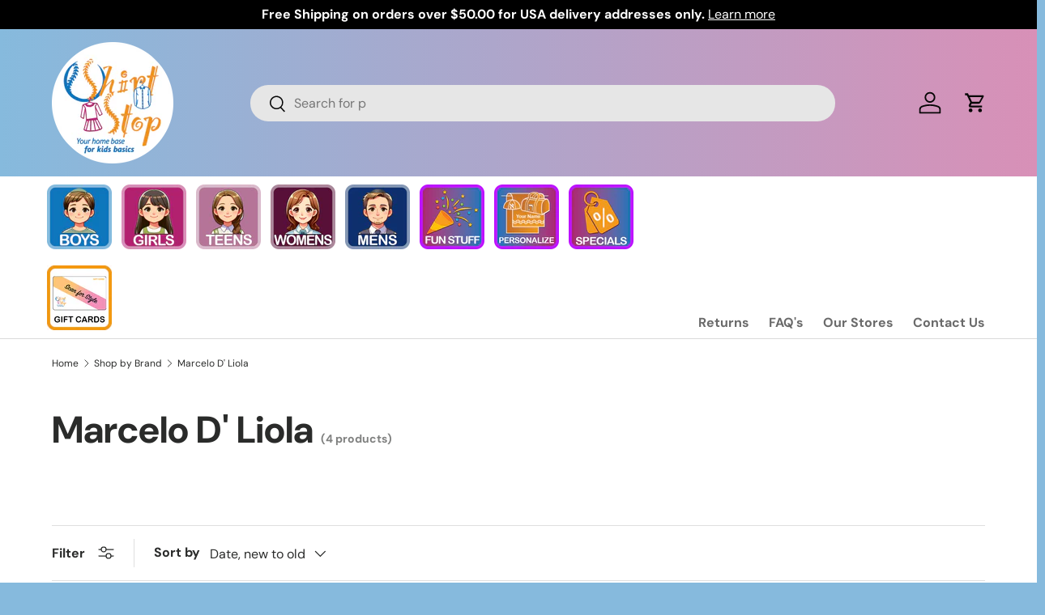

--- FILE ---
content_type: text/html; charset=utf-8
request_url: https://www.shirtstop.us/collections/marcelo-d-liola
body_size: 42930
content:
<!doctype html>
<html class="no-js" lang="en" dir="ltr">
<head><meta charset="utf-8">
<meta name="viewport" content="width=device-width,initial-scale=1">
<title>Marcelo D&#39; Liola &ndash; ShirtStop</title><link rel="canonical" href="https://www.shirtstop.us/collections/marcelo-d-liola"><link rel="icon" href="//www.shirtstop.us/cdn/shop/files/shirtstop-logo-favicon-180.png?crop=center&height=48&v=1699635257&width=48" type="image/png">
  <link rel="apple-touch-icon" href="//www.shirtstop.us/cdn/shop/files/shirtstop-logo-favicon-180.png?crop=center&height=180&v=1699635257&width=180"><meta property="og:site_name" content="ShirtStop">
<meta property="og:url" content="https://www.shirtstop.us/collections/marcelo-d-liola">
<meta property="og:title" content="Marcelo D&#39; Liola">
<meta property="og:type" content="product.group">
<meta property="og:description" content="ShirtStop offers a captivating selection of children&#39;s clothing, perfect for every occasion. Our collection balances fashion with comfort, ensuring your child looks and feels great. Explore our trendy, comfortable outfits, and join our community of style-conscious parents. Visit any of links below to follow us and stay"><meta property="og:image" content="http://www.shirtstop.us/cdn/shop/files/shirtstop-1200x628.jpg?crop=center&height=1200&v=1700515023&width=1200">
  <meta property="og:image:secure_url" content="https://www.shirtstop.us/cdn/shop/files/shirtstop-1200x628.jpg?crop=center&height=1200&v=1700515023&width=1200">
  <meta property="og:image:width" content="1200">
  <meta property="og:image:height" content="628"><meta name="twitter:site" content="@shirtstop"><meta name="twitter:card" content="summary_large_image">
<meta name="twitter:title" content="Marcelo D&#39; Liola">
<meta name="twitter:description" content="ShirtStop offers a captivating selection of children&#39;s clothing, perfect for every occasion. Our collection balances fashion with comfort, ensuring your child looks and feels great. Explore our trendy, comfortable outfits, and join our community of style-conscious parents. Visit any of links below to follow us and stay">
<link rel="preload" href="//www.shirtstop.us/cdn/shop/t/23/assets/main.css?v=160821712262478566341765152480" as="style"><style data-shopify>
@font-face {
  font-family: "DM Sans";
  font-weight: 400;
  font-style: normal;
  font-display: swap;
  src: url("//www.shirtstop.us/cdn/fonts/dm_sans/dmsans_n4.ec80bd4dd7e1a334c969c265873491ae56018d72.woff2") format("woff2"),
       url("//www.shirtstop.us/cdn/fonts/dm_sans/dmsans_n4.87bdd914d8a61247b911147ae68e754d695c58a6.woff") format("woff");
}
@font-face {
  font-family: "DM Sans";
  font-weight: 700;
  font-style: normal;
  font-display: swap;
  src: url("//www.shirtstop.us/cdn/fonts/dm_sans/dmsans_n7.97e21d81502002291ea1de8aefb79170c6946ce5.woff2") format("woff2"),
       url("//www.shirtstop.us/cdn/fonts/dm_sans/dmsans_n7.af5c214f5116410ca1d53a2090665620e78e2e1b.woff") format("woff");
}
@font-face {
  font-family: "DM Sans";
  font-weight: 400;
  font-style: italic;
  font-display: swap;
  src: url("//www.shirtstop.us/cdn/fonts/dm_sans/dmsans_i4.b8fe05e69ee95d5a53155c346957d8cbf5081c1a.woff2") format("woff2"),
       url("//www.shirtstop.us/cdn/fonts/dm_sans/dmsans_i4.403fe28ee2ea63e142575c0aa47684d65f8c23a0.woff") format("woff");
}
@font-face {
  font-family: "DM Sans";
  font-weight: 700;
  font-style: italic;
  font-display: swap;
  src: url("//www.shirtstop.us/cdn/fonts/dm_sans/dmsans_i7.52b57f7d7342eb7255084623d98ab83fd96e7f9b.woff2") format("woff2"),
       url("//www.shirtstop.us/cdn/fonts/dm_sans/dmsans_i7.d5e14ef18a1d4a8ce78a4187580b4eb1759c2eda.woff") format("woff");
}
@font-face {
  font-family: "DM Sans";
  font-weight: 700;
  font-style: normal;
  font-display: swap;
  src: url("//www.shirtstop.us/cdn/fonts/dm_sans/dmsans_n7.97e21d81502002291ea1de8aefb79170c6946ce5.woff2") format("woff2"),
       url("//www.shirtstop.us/cdn/fonts/dm_sans/dmsans_n7.af5c214f5116410ca1d53a2090665620e78e2e1b.woff") format("woff");
}
@font-face {
  font-family: "DM Sans";
  font-weight: 700;
  font-style: normal;
  font-display: swap;
  src: url("//www.shirtstop.us/cdn/fonts/dm_sans/dmsans_n7.97e21d81502002291ea1de8aefb79170c6946ce5.woff2") format("woff2"),
       url("//www.shirtstop.us/cdn/fonts/dm_sans/dmsans_n7.af5c214f5116410ca1d53a2090665620e78e2e1b.woff") format("woff");
}
:root {
      --bg-color: 255 255 255 / 1.0;
      --bg-color-og: 255 255 255 / 1.0;
      --heading-color: 42 43 42;
      --text-color: 42 43 42;
      --text-color-og: 42 43 42;
      --scrollbar-color: 42 43 42;
      --link-color: 42 43 42;
      --link-color-og: 42 43 42;
      --star-color: 255 159 28;--swatch-border-color-default: 212 213 212;
        --swatch-border-color-active: 149 149 149;
        --swatch-card-size: 24px;
        --swatch-variant-picker-size: 70px;--color-scheme-1-bg: 244 244 244 / 1.0;
      --color-scheme-1-grad: linear-gradient(180deg, rgba(244, 244, 244, 1), rgba(244, 244, 244, 1) 100%);
      --color-scheme-1-heading: 42 43 42;
      --color-scheme-1-text: 42 43 42;
      --color-scheme-1-btn-bg: 255 88 13;
      --color-scheme-1-btn-text: 255 255 255;
      --color-scheme-1-btn-bg-hover: 255 124 64;--color-scheme-2-bg: 42 43 42 / 1.0;
      --color-scheme-2-grad: linear-gradient(225deg, rgba(51, 59, 67, 0.88) 8%, rgba(41, 47, 54, 1) 56%, rgba(20, 20, 20, 1) 92%);
      --color-scheme-2-heading: 255 88 13;
      --color-scheme-2-text: 255 255 255;
      --color-scheme-2-btn-bg: 255 88 13;
      --color-scheme-2-btn-text: 255 255 255;
      --color-scheme-2-btn-bg-hover: 255 124 64;--color-scheme-3-bg: 255 88 13 / 1.0;
      --color-scheme-3-grad: linear-gradient(46deg, rgba(234, 73, 0, 1) 8%, rgba(234, 73, 0, 1) 32%, rgba(255, 88, 13, 0.88) 92%);
      --color-scheme-3-heading: 255 255 255;
      --color-scheme-3-text: 255 255 255;
      --color-scheme-3-btn-bg: 42 43 42;
      --color-scheme-3-btn-text: 255 255 255;
      --color-scheme-3-btn-bg-hover: 82 83 82;

      --drawer-bg-color: 255 255 255 / 1.0;
      --drawer-text-color: 42 43 42;

      --panel-bg-color: 244 244 244 / 1.0;
      --panel-heading-color: 42 43 42;
      --panel-text-color: 42 43 42;

      --in-stock-text-color: 44 126 63;
      --low-stock-text-color: 210 134 26;
      --very-low-stock-text-color: 180 12 28;
      --no-stock-text-color: 119 119 119;
      --no-stock-backordered-text-color: 119 119 119;

      --error-bg-color: 252 237 238;
      --error-text-color: 180 12 28;
      --success-bg-color: 232 246 234;
      --success-text-color: 44 126 63;
      --info-bg-color: 228 237 250;
      --info-text-color: 26 102 210;

      --heading-font-family: "DM Sans", sans-serif;
      --heading-font-style: normal;
      --heading-font-weight: 700;
      --heading-scale-start: 4;

      --navigation-font-family: "DM Sans", sans-serif;
      --navigation-font-style: normal;
      --navigation-font-weight: 700;--heading-text-transform: none;
--subheading-text-transform: none;
      --body-font-family: "DM Sans", sans-serif;
      --body-font-style: normal;
      --body-font-weight: 400;
      --body-font-size: 16;

      --section-gap: 32;
      --heading-gap: calc(8 * var(--space-unit));--heading-gap: calc(6 * var(--space-unit));--grid-column-gap: 20px;--btn-bg-color: 42 43 42;
      --btn-bg-hover-color: 82 83 82;
      --btn-text-color: 255 255 255;
      --btn-bg-color-og: 42 43 42;
      --btn-text-color-og: 255 255 255;
      --btn-alt-bg-color: 255 255 255;
      --btn-alt-bg-alpha: 1.0;
      --btn-alt-text-color: 42 43 42;
      --btn-border-width: 2px;
      --btn-padding-y: 12px;

      
      --btn-border-radius: 28px;
      

      --btn-lg-border-radius: 50%;
      --btn-icon-border-radius: 50%;
      --input-with-btn-inner-radius: var(--btn-border-radius);

      --input-bg-color: 255 255 255 / 1.0;
      --input-text-color: 42 43 42;
      --input-border-width: 2px;
      --input-border-radius: 26px;
      --textarea-border-radius: 12px;
      --input-border-radius: 28px;
      --input-lg-border-radius: 34px;
      --input-bg-color-diff-3: #f7f7f7;
      --input-bg-color-diff-6: #f0f0f0;

      --modal-border-radius: 16px;
      --modal-overlay-color: 0 0 0;
      --modal-overlay-opacity: 0.4;
      --drawer-border-radius: 16px;
      --overlay-border-radius: 0px;

      --custom-label-bg-color: 13 44 84 / 1.0;
      --custom-label-text-color: 255 255 255 / 1.0;--sale-label-bg-color: 170 17 85 / 1.0;
      --sale-label-text-color: 255 255 255 / 1.0;--preorder-label-bg-color: 0 166 237 / 1.0;
      --preorder-label-text-color: 255 255 255 / 1.0;

      --collection-label-color: 0 126 18 / 1.0;

      --page-width: 1260px;
      --gutter-sm: 20px;
      --gutter-md: 32px;
      --gutter-lg: 64px;

      --payment-terms-bg-color: #ffffff;

      --coll-card-bg-color: #F9F9F9;
      --coll-card-border-color: #f2f2f2;

      --card-highlight-bg-color: #F9F9F9;
      --card-highlight-text-color: 85 85 85;
      --card-highlight-border-color: #E1E1E1;--blend-bg-color: #f4f4f4;
        
          --aos-animate-duration: 0.6s;
        

        
          --aos-min-width: 0;
        
      

      --reading-width: 48em;
    }

    @media (max-width: 769px) {
      :root {
        --reading-width: 36em;
      }
    }
  </style><link rel="stylesheet" href="//www.shirtstop.us/cdn/shop/t/23/assets/main.css?v=160821712262478566341765152480">
  <script src="//www.shirtstop.us/cdn/shop/t/23/assets/main.js?v=102719207125010519441765152480" defer="defer"></script><link rel="preload" href="//www.shirtstop.us/cdn/fonts/dm_sans/dmsans_n4.ec80bd4dd7e1a334c969c265873491ae56018d72.woff2" as="font" type="font/woff2" crossorigin fetchpriority="high"><link rel="preload" href="//www.shirtstop.us/cdn/fonts/dm_sans/dmsans_n7.97e21d81502002291ea1de8aefb79170c6946ce5.woff2" as="font" type="font/woff2" crossorigin fetchpriority="high"><script>window.performance && window.performance.mark && window.performance.mark('shopify.content_for_header.start');</script><meta name="facebook-domain-verification" content="74acimh53yup8fa3co5goeswy4kve3">
<meta id="shopify-digital-wallet" name="shopify-digital-wallet" content="/83777487122/digital_wallets/dialog">
<meta name="shopify-checkout-api-token" content="a669fdd2a922b2bde8f9ff9a7f5e0257">
<meta id="in-context-paypal-metadata" data-shop-id="83777487122" data-venmo-supported="true" data-environment="production" data-locale="en_US" data-paypal-v4="true" data-currency="USD">
<link rel="alternate" type="application/atom+xml" title="Feed" href="/collections/marcelo-d-liola.atom" />
<link rel="alternate" type="application/json+oembed" href="https://www.shirtstop.us/collections/marcelo-d-liola.oembed">
<script async="async" src="/checkouts/internal/preloads.js?locale=en-US"></script>
<link rel="preconnect" href="https://shop.app" crossorigin="anonymous">
<script async="async" src="https://shop.app/checkouts/internal/preloads.js?locale=en-US&shop_id=83777487122" crossorigin="anonymous"></script>
<script id="apple-pay-shop-capabilities" type="application/json">{"shopId":83777487122,"countryCode":"US","currencyCode":"USD","merchantCapabilities":["supports3DS"],"merchantId":"gid:\/\/shopify\/Shop\/83777487122","merchantName":"ShirtStop","requiredBillingContactFields":["postalAddress","email","phone"],"requiredShippingContactFields":["postalAddress","email","phone"],"shippingType":"shipping","supportedNetworks":["visa","masterCard","amex","discover","elo","jcb"],"total":{"type":"pending","label":"ShirtStop","amount":"1.00"},"shopifyPaymentsEnabled":true,"supportsSubscriptions":true}</script>
<script id="shopify-features" type="application/json">{"accessToken":"a669fdd2a922b2bde8f9ff9a7f5e0257","betas":["rich-media-storefront-analytics"],"domain":"www.shirtstop.us","predictiveSearch":true,"shopId":83777487122,"locale":"en"}</script>
<script>var Shopify = Shopify || {};
Shopify.shop = "fabcf2.myshopify.com";
Shopify.locale = "en";
Shopify.currency = {"active":"USD","rate":"1.0"};
Shopify.country = "US";
Shopify.theme = {"name":"shirtstop-shopify-theme-enterprise\/production-new","id":169085042962,"schema_name":"Enterprise","schema_version":"2.1.0","theme_store_id":null,"role":"main"};
Shopify.theme.handle = "null";
Shopify.theme.style = {"id":null,"handle":null};
Shopify.cdnHost = "www.shirtstop.us/cdn";
Shopify.routes = Shopify.routes || {};
Shopify.routes.root = "/";</script>
<script type="module">!function(o){(o.Shopify=o.Shopify||{}).modules=!0}(window);</script>
<script>!function(o){function n(){var o=[];function n(){o.push(Array.prototype.slice.apply(arguments))}return n.q=o,n}var t=o.Shopify=o.Shopify||{};t.loadFeatures=n(),t.autoloadFeatures=n()}(window);</script>
<script>
  window.ShopifyPay = window.ShopifyPay || {};
  window.ShopifyPay.apiHost = "shop.app\/pay";
  window.ShopifyPay.redirectState = null;
</script>
<script id="shop-js-analytics" type="application/json">{"pageType":"collection"}</script>
<script defer="defer" async type="module" src="//www.shirtstop.us/cdn/shopifycloud/shop-js/modules/v2/client.init-shop-cart-sync_IZsNAliE.en.esm.js"></script>
<script defer="defer" async type="module" src="//www.shirtstop.us/cdn/shopifycloud/shop-js/modules/v2/chunk.common_0OUaOowp.esm.js"></script>
<script type="module">
  await import("//www.shirtstop.us/cdn/shopifycloud/shop-js/modules/v2/client.init-shop-cart-sync_IZsNAliE.en.esm.js");
await import("//www.shirtstop.us/cdn/shopifycloud/shop-js/modules/v2/chunk.common_0OUaOowp.esm.js");

  window.Shopify.SignInWithShop?.initShopCartSync?.({"fedCMEnabled":true,"windoidEnabled":true});

</script>
<script>
  window.Shopify = window.Shopify || {};
  if (!window.Shopify.featureAssets) window.Shopify.featureAssets = {};
  window.Shopify.featureAssets['shop-js'] = {"shop-cart-sync":["modules/v2/client.shop-cart-sync_DLOhI_0X.en.esm.js","modules/v2/chunk.common_0OUaOowp.esm.js"],"init-fed-cm":["modules/v2/client.init-fed-cm_C6YtU0w6.en.esm.js","modules/v2/chunk.common_0OUaOowp.esm.js"],"shop-button":["modules/v2/client.shop-button_BCMx7GTG.en.esm.js","modules/v2/chunk.common_0OUaOowp.esm.js"],"shop-cash-offers":["modules/v2/client.shop-cash-offers_BT26qb5j.en.esm.js","modules/v2/chunk.common_0OUaOowp.esm.js","modules/v2/chunk.modal_CGo_dVj3.esm.js"],"init-windoid":["modules/v2/client.init-windoid_B9PkRMql.en.esm.js","modules/v2/chunk.common_0OUaOowp.esm.js"],"init-shop-email-lookup-coordinator":["modules/v2/client.init-shop-email-lookup-coordinator_DZkqjsbU.en.esm.js","modules/v2/chunk.common_0OUaOowp.esm.js"],"shop-toast-manager":["modules/v2/client.shop-toast-manager_Di2EnuM7.en.esm.js","modules/v2/chunk.common_0OUaOowp.esm.js"],"shop-login-button":["modules/v2/client.shop-login-button_BtqW_SIO.en.esm.js","modules/v2/chunk.common_0OUaOowp.esm.js","modules/v2/chunk.modal_CGo_dVj3.esm.js"],"avatar":["modules/v2/client.avatar_BTnouDA3.en.esm.js"],"pay-button":["modules/v2/client.pay-button_CWa-C9R1.en.esm.js","modules/v2/chunk.common_0OUaOowp.esm.js"],"init-shop-cart-sync":["modules/v2/client.init-shop-cart-sync_IZsNAliE.en.esm.js","modules/v2/chunk.common_0OUaOowp.esm.js"],"init-customer-accounts":["modules/v2/client.init-customer-accounts_DenGwJTU.en.esm.js","modules/v2/client.shop-login-button_BtqW_SIO.en.esm.js","modules/v2/chunk.common_0OUaOowp.esm.js","modules/v2/chunk.modal_CGo_dVj3.esm.js"],"init-shop-for-new-customer-accounts":["modules/v2/client.init-shop-for-new-customer-accounts_JdHXxpS9.en.esm.js","modules/v2/client.shop-login-button_BtqW_SIO.en.esm.js","modules/v2/chunk.common_0OUaOowp.esm.js","modules/v2/chunk.modal_CGo_dVj3.esm.js"],"init-customer-accounts-sign-up":["modules/v2/client.init-customer-accounts-sign-up_D6__K_p8.en.esm.js","modules/v2/client.shop-login-button_BtqW_SIO.en.esm.js","modules/v2/chunk.common_0OUaOowp.esm.js","modules/v2/chunk.modal_CGo_dVj3.esm.js"],"checkout-modal":["modules/v2/client.checkout-modal_C_ZQDY6s.en.esm.js","modules/v2/chunk.common_0OUaOowp.esm.js","modules/v2/chunk.modal_CGo_dVj3.esm.js"],"shop-follow-button":["modules/v2/client.shop-follow-button_XetIsj8l.en.esm.js","modules/v2/chunk.common_0OUaOowp.esm.js","modules/v2/chunk.modal_CGo_dVj3.esm.js"],"lead-capture":["modules/v2/client.lead-capture_DvA72MRN.en.esm.js","modules/v2/chunk.common_0OUaOowp.esm.js","modules/v2/chunk.modal_CGo_dVj3.esm.js"],"shop-login":["modules/v2/client.shop-login_ClXNxyh6.en.esm.js","modules/v2/chunk.common_0OUaOowp.esm.js","modules/v2/chunk.modal_CGo_dVj3.esm.js"],"payment-terms":["modules/v2/client.payment-terms_CNlwjfZz.en.esm.js","modules/v2/chunk.common_0OUaOowp.esm.js","modules/v2/chunk.modal_CGo_dVj3.esm.js"]};
</script>
<script>(function() {
  var isLoaded = false;
  function asyncLoad() {
    if (isLoaded) return;
    isLoaded = true;
    var urls = ["\/\/searchserverapi1.com\/widgets\/shopify\/init.js?a=5e5F5w0n8X\u0026shop=fabcf2.myshopify.com"];
    for (var i = 0; i < urls.length; i++) {
      var s = document.createElement('script');
      s.type = 'text/javascript';
      s.async = true;
      s.src = urls[i];
      var x = document.getElementsByTagName('script')[0];
      x.parentNode.insertBefore(s, x);
    }
  };
  if(window.attachEvent) {
    window.attachEvent('onload', asyncLoad);
  } else {
    window.addEventListener('load', asyncLoad, false);
  }
})();</script>
<script id="__st">var __st={"a":83777487122,"offset":-18000,"reqid":"9a48e7f4-8f73-4bee-8dc7-fb02c99d6044-1768445711","pageurl":"www.shirtstop.us\/collections\/marcelo-d-liola","u":"42139f041ac5","p":"collection","rtyp":"collection","rid":466395562258};</script>
<script>window.ShopifyPaypalV4VisibilityTracking = true;</script>
<script id="captcha-bootstrap">!function(){'use strict';const t='contact',e='account',n='new_comment',o=[[t,t],['blogs',n],['comments',n],[t,'customer']],c=[[e,'customer_login'],[e,'guest_login'],[e,'recover_customer_password'],[e,'create_customer']],r=t=>t.map((([t,e])=>`form[action*='/${t}']:not([data-nocaptcha='true']) input[name='form_type'][value='${e}']`)).join(','),a=t=>()=>t?[...document.querySelectorAll(t)].map((t=>t.form)):[];function s(){const t=[...o],e=r(t);return a(e)}const i='password',u='form_key',d=['recaptcha-v3-token','g-recaptcha-response','h-captcha-response',i],f=()=>{try{return window.sessionStorage}catch{return}},m='__shopify_v',_=t=>t.elements[u];function p(t,e,n=!1){try{const o=window.sessionStorage,c=JSON.parse(o.getItem(e)),{data:r}=function(t){const{data:e,action:n}=t;return t[m]||n?{data:e,action:n}:{data:t,action:n}}(c);for(const[e,n]of Object.entries(r))t.elements[e]&&(t.elements[e].value=n);n&&o.removeItem(e)}catch(o){console.error('form repopulation failed',{error:o})}}const l='form_type',E='cptcha';function T(t){t.dataset[E]=!0}const w=window,h=w.document,L='Shopify',v='ce_forms',y='captcha';let A=!1;((t,e)=>{const n=(g='f06e6c50-85a8-45c8-87d0-21a2b65856fe',I='https://cdn.shopify.com/shopifycloud/storefront-forms-hcaptcha/ce_storefront_forms_captcha_hcaptcha.v1.5.2.iife.js',D={infoText:'Protected by hCaptcha',privacyText:'Privacy',termsText:'Terms'},(t,e,n)=>{const o=w[L][v],c=o.bindForm;if(c)return c(t,g,e,D).then(n);var r;o.q.push([[t,g,e,D],n]),r=I,A||(h.body.append(Object.assign(h.createElement('script'),{id:'captcha-provider',async:!0,src:r})),A=!0)});var g,I,D;w[L]=w[L]||{},w[L][v]=w[L][v]||{},w[L][v].q=[],w[L][y]=w[L][y]||{},w[L][y].protect=function(t,e){n(t,void 0,e),T(t)},Object.freeze(w[L][y]),function(t,e,n,w,h,L){const[v,y,A,g]=function(t,e,n){const i=e?o:[],u=t?c:[],d=[...i,...u],f=r(d),m=r(i),_=r(d.filter((([t,e])=>n.includes(e))));return[a(f),a(m),a(_),s()]}(w,h,L),I=t=>{const e=t.target;return e instanceof HTMLFormElement?e:e&&e.form},D=t=>v().includes(t);t.addEventListener('submit',(t=>{const e=I(t);if(!e)return;const n=D(e)&&!e.dataset.hcaptchaBound&&!e.dataset.recaptchaBound,o=_(e),c=g().includes(e)&&(!o||!o.value);(n||c)&&t.preventDefault(),c&&!n&&(function(t){try{if(!f())return;!function(t){const e=f();if(!e)return;const n=_(t);if(!n)return;const o=n.value;o&&e.removeItem(o)}(t);const e=Array.from(Array(32),(()=>Math.random().toString(36)[2])).join('');!function(t,e){_(t)||t.append(Object.assign(document.createElement('input'),{type:'hidden',name:u})),t.elements[u].value=e}(t,e),function(t,e){const n=f();if(!n)return;const o=[...t.querySelectorAll(`input[type='${i}']`)].map((({name:t})=>t)),c=[...d,...o],r={};for(const[a,s]of new FormData(t).entries())c.includes(a)||(r[a]=s);n.setItem(e,JSON.stringify({[m]:1,action:t.action,data:r}))}(t,e)}catch(e){console.error('failed to persist form',e)}}(e),e.submit())}));const S=(t,e)=>{t&&!t.dataset[E]&&(n(t,e.some((e=>e===t))),T(t))};for(const o of['focusin','change'])t.addEventListener(o,(t=>{const e=I(t);D(e)&&S(e,y())}));const B=e.get('form_key'),M=e.get(l),P=B&&M;t.addEventListener('DOMContentLoaded',(()=>{const t=y();if(P)for(const e of t)e.elements[l].value===M&&p(e,B);[...new Set([...A(),...v().filter((t=>'true'===t.dataset.shopifyCaptcha))])].forEach((e=>S(e,t)))}))}(h,new URLSearchParams(w.location.search),n,t,e,['guest_login'])})(!0,!0)}();</script>
<script integrity="sha256-4kQ18oKyAcykRKYeNunJcIwy7WH5gtpwJnB7kiuLZ1E=" data-source-attribution="shopify.loadfeatures" defer="defer" src="//www.shirtstop.us/cdn/shopifycloud/storefront/assets/storefront/load_feature-a0a9edcb.js" crossorigin="anonymous"></script>
<script crossorigin="anonymous" defer="defer" src="//www.shirtstop.us/cdn/shopifycloud/storefront/assets/shopify_pay/storefront-65b4c6d7.js?v=20250812"></script>
<script data-source-attribution="shopify.dynamic_checkout.dynamic.init">var Shopify=Shopify||{};Shopify.PaymentButton=Shopify.PaymentButton||{isStorefrontPortableWallets:!0,init:function(){window.Shopify.PaymentButton.init=function(){};var t=document.createElement("script");t.src="https://www.shirtstop.us/cdn/shopifycloud/portable-wallets/latest/portable-wallets.en.js",t.type="module",document.head.appendChild(t)}};
</script>
<script data-source-attribution="shopify.dynamic_checkout.buyer_consent">
  function portableWalletsHideBuyerConsent(e){var t=document.getElementById("shopify-buyer-consent"),n=document.getElementById("shopify-subscription-policy-button");t&&n&&(t.classList.add("hidden"),t.setAttribute("aria-hidden","true"),n.removeEventListener("click",e))}function portableWalletsShowBuyerConsent(e){var t=document.getElementById("shopify-buyer-consent"),n=document.getElementById("shopify-subscription-policy-button");t&&n&&(t.classList.remove("hidden"),t.removeAttribute("aria-hidden"),n.addEventListener("click",e))}window.Shopify?.PaymentButton&&(window.Shopify.PaymentButton.hideBuyerConsent=portableWalletsHideBuyerConsent,window.Shopify.PaymentButton.showBuyerConsent=portableWalletsShowBuyerConsent);
</script>
<script data-source-attribution="shopify.dynamic_checkout.cart.bootstrap">document.addEventListener("DOMContentLoaded",(function(){function t(){return document.querySelector("shopify-accelerated-checkout-cart, shopify-accelerated-checkout")}if(t())Shopify.PaymentButton.init();else{new MutationObserver((function(e,n){t()&&(Shopify.PaymentButton.init(),n.disconnect())})).observe(document.body,{childList:!0,subtree:!0})}}));
</script>
<link id="shopify-accelerated-checkout-styles" rel="stylesheet" media="screen" href="https://www.shirtstop.us/cdn/shopifycloud/portable-wallets/latest/accelerated-checkout-backwards-compat.css" crossorigin="anonymous">
<style id="shopify-accelerated-checkout-cart">
        #shopify-buyer-consent {
  margin-top: 1em;
  display: inline-block;
  width: 100%;
}

#shopify-buyer-consent.hidden {
  display: none;
}

#shopify-subscription-policy-button {
  background: none;
  border: none;
  padding: 0;
  text-decoration: underline;
  font-size: inherit;
  cursor: pointer;
}

#shopify-subscription-policy-button::before {
  box-shadow: none;
}

      </style>
<script id="sections-script" data-sections="header,footer" defer="defer" src="//www.shirtstop.us/cdn/shop/t/23/compiled_assets/scripts.js?6998"></script>
<script>window.performance && window.performance.mark && window.performance.mark('shopify.content_for_header.end');</script>

    <script src="//www.shirtstop.us/cdn/shop/t/23/assets/animate-on-scroll.js?v=15249566486942820451717551534" defer="defer"></script>
    <link rel="stylesheet" href="//www.shirtstop.us/cdn/shop/t/23/assets/animate-on-scroll.css?v=116194678796051782541717551534">
  

  <script>document.documentElement.className = document.documentElement.className.replace('no-js', 'js');</script><!-- CC Custom Head Start --><!-- CC Custom Head End --><script src="//www.shirtstop.us/cdn/shop/t/23/assets/jquery-3.7.1.min.js?v=147293088974801289311717551535" defer="defer"></script>

<link rel="stylesheet" href="//www.shirtstop.us/cdn/shop/t/23/assets/magnific-popup.css?v=65451962456944049981717551534">
<script src="//www.shirtstop.us/cdn/shop/t/23/assets/magnific-popup.js?v=44455051036509594451717551535" defer="defer"></script>

<link rel="stylesheet" href="//www.shirtstop.us/cdn/shop/t/23/assets/ss-global.css?v=80933977993446704661717551535">
<script src="//www.shirtstop.us/cdn/shop/t/23/assets/ss-global.js?v=62776503652596916071765152488" defer="defer"></script>

<script src="//www.shirtstop.us/cdn/shop/t/23/assets/ss-product-personalization.js?v=152466987466929293511764050206" defer="defer"></script>
<script src="//www.shirtstop.us/cdn/shop/t/23/assets/ss-bundle.js?v=60936514527969015761717551535" defer="defer"></script>

<link rel="stylesheet" href="//www.shirtstop.us/cdn/shop/t/23/assets/ss-hebrew-keyboard.css?v=48973026456192198041717551533">
<script src="//www.shirtstop.us/cdn/shop/t/23/assets/ss-hebrew-keyboard.js?v=94610780868237339481764050206" defer="defer"></script>

<link rel="stylesheet" href="//www.shirtstop.us/cdn/shop/t/23/assets/ss-banners.css?v=133578332362711562421717551535"><link href="https://monorail-edge.shopifysvc.com" rel="dns-prefetch">
<script>(function(){if ("sendBeacon" in navigator && "performance" in window) {try {var session_token_from_headers = performance.getEntriesByType('navigation')[0].serverTiming.find(x => x.name == '_s').description;} catch {var session_token_from_headers = undefined;}var session_cookie_matches = document.cookie.match(/_shopify_s=([^;]*)/);var session_token_from_cookie = session_cookie_matches && session_cookie_matches.length === 2 ? session_cookie_matches[1] : "";var session_token = session_token_from_headers || session_token_from_cookie || "";function handle_abandonment_event(e) {var entries = performance.getEntries().filter(function(entry) {return /monorail-edge.shopifysvc.com/.test(entry.name);});if (!window.abandonment_tracked && entries.length === 0) {window.abandonment_tracked = true;var currentMs = Date.now();var navigation_start = performance.timing.navigationStart;var payload = {shop_id: 83777487122,url: window.location.href,navigation_start,duration: currentMs - navigation_start,session_token,page_type: "collection"};window.navigator.sendBeacon("https://monorail-edge.shopifysvc.com/v1/produce", JSON.stringify({schema_id: "online_store_buyer_site_abandonment/1.1",payload: payload,metadata: {event_created_at_ms: currentMs,event_sent_at_ms: currentMs}}));}}window.addEventListener('pagehide', handle_abandonment_event);}}());</script>
<script id="web-pixels-manager-setup">(function e(e,d,r,n,o){if(void 0===o&&(o={}),!Boolean(null===(a=null===(i=window.Shopify)||void 0===i?void 0:i.analytics)||void 0===a?void 0:a.replayQueue)){var i,a;window.Shopify=window.Shopify||{};var t=window.Shopify;t.analytics=t.analytics||{};var s=t.analytics;s.replayQueue=[],s.publish=function(e,d,r){return s.replayQueue.push([e,d,r]),!0};try{self.performance.mark("wpm:start")}catch(e){}var l=function(){var e={modern:/Edge?\/(1{2}[4-9]|1[2-9]\d|[2-9]\d{2}|\d{4,})\.\d+(\.\d+|)|Firefox\/(1{2}[4-9]|1[2-9]\d|[2-9]\d{2}|\d{4,})\.\d+(\.\d+|)|Chrom(ium|e)\/(9{2}|\d{3,})\.\d+(\.\d+|)|(Maci|X1{2}).+ Version\/(15\.\d+|(1[6-9]|[2-9]\d|\d{3,})\.\d+)([,.]\d+|)( \(\w+\)|)( Mobile\/\w+|) Safari\/|Chrome.+OPR\/(9{2}|\d{3,})\.\d+\.\d+|(CPU[ +]OS|iPhone[ +]OS|CPU[ +]iPhone|CPU IPhone OS|CPU iPad OS)[ +]+(15[._]\d+|(1[6-9]|[2-9]\d|\d{3,})[._]\d+)([._]\d+|)|Android:?[ /-](13[3-9]|1[4-9]\d|[2-9]\d{2}|\d{4,})(\.\d+|)(\.\d+|)|Android.+Firefox\/(13[5-9]|1[4-9]\d|[2-9]\d{2}|\d{4,})\.\d+(\.\d+|)|Android.+Chrom(ium|e)\/(13[3-9]|1[4-9]\d|[2-9]\d{2}|\d{4,})\.\d+(\.\d+|)|SamsungBrowser\/([2-9]\d|\d{3,})\.\d+/,legacy:/Edge?\/(1[6-9]|[2-9]\d|\d{3,})\.\d+(\.\d+|)|Firefox\/(5[4-9]|[6-9]\d|\d{3,})\.\d+(\.\d+|)|Chrom(ium|e)\/(5[1-9]|[6-9]\d|\d{3,})\.\d+(\.\d+|)([\d.]+$|.*Safari\/(?![\d.]+ Edge\/[\d.]+$))|(Maci|X1{2}).+ Version\/(10\.\d+|(1[1-9]|[2-9]\d|\d{3,})\.\d+)([,.]\d+|)( \(\w+\)|)( Mobile\/\w+|) Safari\/|Chrome.+OPR\/(3[89]|[4-9]\d|\d{3,})\.\d+\.\d+|(CPU[ +]OS|iPhone[ +]OS|CPU[ +]iPhone|CPU IPhone OS|CPU iPad OS)[ +]+(10[._]\d+|(1[1-9]|[2-9]\d|\d{3,})[._]\d+)([._]\d+|)|Android:?[ /-](13[3-9]|1[4-9]\d|[2-9]\d{2}|\d{4,})(\.\d+|)(\.\d+|)|Mobile Safari.+OPR\/([89]\d|\d{3,})\.\d+\.\d+|Android.+Firefox\/(13[5-9]|1[4-9]\d|[2-9]\d{2}|\d{4,})\.\d+(\.\d+|)|Android.+Chrom(ium|e)\/(13[3-9]|1[4-9]\d|[2-9]\d{2}|\d{4,})\.\d+(\.\d+|)|Android.+(UC? ?Browser|UCWEB|U3)[ /]?(15\.([5-9]|\d{2,})|(1[6-9]|[2-9]\d|\d{3,})\.\d+)\.\d+|SamsungBrowser\/(5\.\d+|([6-9]|\d{2,})\.\d+)|Android.+MQ{2}Browser\/(14(\.(9|\d{2,})|)|(1[5-9]|[2-9]\d|\d{3,})(\.\d+|))(\.\d+|)|K[Aa][Ii]OS\/(3\.\d+|([4-9]|\d{2,})\.\d+)(\.\d+|)/},d=e.modern,r=e.legacy,n=navigator.userAgent;return n.match(d)?"modern":n.match(r)?"legacy":"unknown"}(),u="modern"===l?"modern":"legacy",c=(null!=n?n:{modern:"",legacy:""})[u],f=function(e){return[e.baseUrl,"/wpm","/b",e.hashVersion,"modern"===e.buildTarget?"m":"l",".js"].join("")}({baseUrl:d,hashVersion:r,buildTarget:u}),m=function(e){var d=e.version,r=e.bundleTarget,n=e.surface,o=e.pageUrl,i=e.monorailEndpoint;return{emit:function(e){var a=e.status,t=e.errorMsg,s=(new Date).getTime(),l=JSON.stringify({metadata:{event_sent_at_ms:s},events:[{schema_id:"web_pixels_manager_load/3.1",payload:{version:d,bundle_target:r,page_url:o,status:a,surface:n,error_msg:t},metadata:{event_created_at_ms:s}}]});if(!i)return console&&console.warn&&console.warn("[Web Pixels Manager] No Monorail endpoint provided, skipping logging."),!1;try{return self.navigator.sendBeacon.bind(self.navigator)(i,l)}catch(e){}var u=new XMLHttpRequest;try{return u.open("POST",i,!0),u.setRequestHeader("Content-Type","text/plain"),u.send(l),!0}catch(e){return console&&console.warn&&console.warn("[Web Pixels Manager] Got an unhandled error while logging to Monorail."),!1}}}}({version:r,bundleTarget:l,surface:e.surface,pageUrl:self.location.href,monorailEndpoint:e.monorailEndpoint});try{o.browserTarget=l,function(e){var d=e.src,r=e.async,n=void 0===r||r,o=e.onload,i=e.onerror,a=e.sri,t=e.scriptDataAttributes,s=void 0===t?{}:t,l=document.createElement("script"),u=document.querySelector("head"),c=document.querySelector("body");if(l.async=n,l.src=d,a&&(l.integrity=a,l.crossOrigin="anonymous"),s)for(var f in s)if(Object.prototype.hasOwnProperty.call(s,f))try{l.dataset[f]=s[f]}catch(e){}if(o&&l.addEventListener("load",o),i&&l.addEventListener("error",i),u)u.appendChild(l);else{if(!c)throw new Error("Did not find a head or body element to append the script");c.appendChild(l)}}({src:f,async:!0,onload:function(){if(!function(){var e,d;return Boolean(null===(d=null===(e=window.Shopify)||void 0===e?void 0:e.analytics)||void 0===d?void 0:d.initialized)}()){var d=window.webPixelsManager.init(e)||void 0;if(d){var r=window.Shopify.analytics;r.replayQueue.forEach((function(e){var r=e[0],n=e[1],o=e[2];d.publishCustomEvent(r,n,o)})),r.replayQueue=[],r.publish=d.publishCustomEvent,r.visitor=d.visitor,r.initialized=!0}}},onerror:function(){return m.emit({status:"failed",errorMsg:"".concat(f," has failed to load")})},sri:function(e){var d=/^sha384-[A-Za-z0-9+/=]+$/;return"string"==typeof e&&d.test(e)}(c)?c:"",scriptDataAttributes:o}),m.emit({status:"loading"})}catch(e){m.emit({status:"failed",errorMsg:(null==e?void 0:e.message)||"Unknown error"})}}})({shopId: 83777487122,storefrontBaseUrl: "https://www.shirtstop.us",extensionsBaseUrl: "https://extensions.shopifycdn.com/cdn/shopifycloud/web-pixels-manager",monorailEndpoint: "https://monorail-edge.shopifysvc.com/unstable/produce_batch",surface: "storefront-renderer",enabledBetaFlags: ["2dca8a86"],webPixelsConfigList: [{"id":"846299410","configuration":"{\"config\":\"{\\\"pixel_id\\\":\\\"G-HGQKCSYJ4Q\\\",\\\"target_country\\\":\\\"US\\\",\\\"gtag_events\\\":[{\\\"type\\\":\\\"begin_checkout\\\",\\\"action_label\\\":\\\"G-HGQKCSYJ4Q\\\"},{\\\"type\\\":\\\"search\\\",\\\"action_label\\\":\\\"G-HGQKCSYJ4Q\\\"},{\\\"type\\\":\\\"view_item\\\",\\\"action_label\\\":[\\\"G-HGQKCSYJ4Q\\\",\\\"MC-D639W035RM\\\"]},{\\\"type\\\":\\\"purchase\\\",\\\"action_label\\\":[\\\"G-HGQKCSYJ4Q\\\",\\\"MC-D639W035RM\\\"]},{\\\"type\\\":\\\"page_view\\\",\\\"action_label\\\":[\\\"G-HGQKCSYJ4Q\\\",\\\"MC-D639W035RM\\\"]},{\\\"type\\\":\\\"add_payment_info\\\",\\\"action_label\\\":\\\"G-HGQKCSYJ4Q\\\"},{\\\"type\\\":\\\"add_to_cart\\\",\\\"action_label\\\":\\\"G-HGQKCSYJ4Q\\\"}],\\\"enable_monitoring_mode\\\":false}\"}","eventPayloadVersion":"v1","runtimeContext":"OPEN","scriptVersion":"b2a88bafab3e21179ed38636efcd8a93","type":"APP","apiClientId":1780363,"privacyPurposes":[],"dataSharingAdjustments":{"protectedCustomerApprovalScopes":["read_customer_address","read_customer_email","read_customer_name","read_customer_personal_data","read_customer_phone"]}},{"id":"260374802","configuration":"{\"pixel_id\":\"307438735626161\",\"pixel_type\":\"facebook_pixel\",\"metaapp_system_user_token\":\"-\"}","eventPayloadVersion":"v1","runtimeContext":"OPEN","scriptVersion":"ca16bc87fe92b6042fbaa3acc2fbdaa6","type":"APP","apiClientId":2329312,"privacyPurposes":["ANALYTICS","MARKETING","SALE_OF_DATA"],"dataSharingAdjustments":{"protectedCustomerApprovalScopes":["read_customer_address","read_customer_email","read_customer_name","read_customer_personal_data","read_customer_phone"]}},{"id":"shopify-app-pixel","configuration":"{}","eventPayloadVersion":"v1","runtimeContext":"STRICT","scriptVersion":"0450","apiClientId":"shopify-pixel","type":"APP","privacyPurposes":["ANALYTICS","MARKETING"]},{"id":"shopify-custom-pixel","eventPayloadVersion":"v1","runtimeContext":"LAX","scriptVersion":"0450","apiClientId":"shopify-pixel","type":"CUSTOM","privacyPurposes":["ANALYTICS","MARKETING"]}],isMerchantRequest: false,initData: {"shop":{"name":"ShirtStop","paymentSettings":{"currencyCode":"USD"},"myshopifyDomain":"fabcf2.myshopify.com","countryCode":"US","storefrontUrl":"https:\/\/www.shirtstop.us"},"customer":null,"cart":null,"checkout":null,"productVariants":[],"purchasingCompany":null},},"https://www.shirtstop.us/cdn","7cecd0b6w90c54c6cpe92089d5m57a67346",{"modern":"","legacy":""},{"shopId":"83777487122","storefrontBaseUrl":"https:\/\/www.shirtstop.us","extensionBaseUrl":"https:\/\/extensions.shopifycdn.com\/cdn\/shopifycloud\/web-pixels-manager","surface":"storefront-renderer","enabledBetaFlags":"[\"2dca8a86\"]","isMerchantRequest":"false","hashVersion":"7cecd0b6w90c54c6cpe92089d5m57a67346","publish":"custom","events":"[[\"page_viewed\",{}],[\"collection_viewed\",{\"collection\":{\"id\":\"466395562258\",\"title\":\"Marcelo D' Liola\",\"productVariants\":[{\"price\":{\"amount\":38.0,\"currencyCode\":\"USD\"},\"product\":{\"title\":\"Marcelo D' Liola Boys Geo Weave Long Sleeve Dress Shirt - 50050\",\"vendor\":\"Marcelo D' Liola\",\"id\":\"10194912379154\",\"untranslatedTitle\":\"Marcelo D' Liola Boys Geo Weave Long Sleeve Dress Shirt - 50050\",\"url\":\"\/products\/marcelo-d-liola-boys-geo-weave-long-sleeve-dress-shirt-50050\",\"type\":\"Boys Dress Shirt - L\/S\"},\"id\":\"51524543152402\",\"image\":{\"src\":\"\/\/www.shirtstop.us\/cdn\/shop\/files\/17493491633.jpg?v=1753917499\"},\"sku\":\"item_187082\",\"title\":\"Pale Blue \/ 2\/3 Slim\",\"untranslatedTitle\":\"Pale Blue \/ 2\/3 Slim\"},{\"price\":{\"amount\":38.0,\"currencyCode\":\"USD\"},\"product\":{\"title\":\"Marcelo D' Liola Boys Long Sleeve Dress Shirt - 50048\",\"vendor\":\"Marcelo D' Liola\",\"id\":\"10194912280850\",\"untranslatedTitle\":\"Marcelo D' Liola Boys Long Sleeve Dress Shirt - 50048\",\"url\":\"\/products\/marcelo-d-liola-boys-long-sleeve-dress-shirt-50048\",\"type\":\"Boys Dress Shirt - L\/S\"},\"id\":\"51524542497042\",\"image\":{\"src\":\"\/\/www.shirtstop.us\/cdn\/shop\/files\/17474633720.jpg?v=1753917484\"},\"sku\":\"item_187062\",\"title\":\"Cool Blue \/ 2\/3 Slim\",\"untranslatedTitle\":\"Cool Blue \/ 2\/3 Slim\"},{\"price\":{\"amount\":10.5,\"currencyCode\":\"USD\"},\"product\":{\"title\":\"Marcelo D' Liola Boys Cool Bluespring Long Sleeve Dress Shirt - 50021\",\"vendor\":\"Marcelo D' Liola\",\"id\":\"10050212299026\",\"untranslatedTitle\":\"Marcelo D' Liola Boys Cool Bluespring Long Sleeve Dress Shirt - 50021\",\"url\":\"\/products\/marcelo-d-liola-boys-cool-bluespring-long-sleeve-dress-shirt-50021\",\"type\":\"Boys Dress Shirt - L\/S\"},\"id\":\"50977019625746\",\"image\":{\"src\":\"\/\/www.shirtstop.us\/cdn\/shop\/files\/46183961382.jpg?v=1739846777\"},\"sku\":\"item_180131\",\"title\":\"Light Blue \/ 2\/3 Slim\",\"untranslatedTitle\":\"Light Blue \/ 2\/3 Slim\"},{\"price\":{\"amount\":10.5,\"currencyCode\":\"USD\"},\"product\":{\"title\":\"Marcelo D' Liola Boys Plaid Long Sleeve Dress Shirt - 50016\",\"vendor\":\"Marcelo D' Liola\",\"id\":\"10050208825618\",\"untranslatedTitle\":\"Marcelo D' Liola Boys Plaid Long Sleeve Dress Shirt - 50016\",\"url\":\"\/products\/marcelo-d-liola-boys-plaid-long-sleeve-dress-shirt-50016\",\"type\":\"Boys Dress Shirt - L\/S\"},\"id\":\"50977015890194\",\"image\":{\"src\":\"\/\/www.shirtstop.us\/cdn\/shop\/files\/46176882318.jpg?v=1739846766\"},\"sku\":\"item_180121\",\"title\":\"Blue \/ 2\/3 Slim\",\"untranslatedTitle\":\"Blue \/ 2\/3 Slim\"}]}}]]"});</script><script>
  window.ShopifyAnalytics = window.ShopifyAnalytics || {};
  window.ShopifyAnalytics.meta = window.ShopifyAnalytics.meta || {};
  window.ShopifyAnalytics.meta.currency = 'USD';
  var meta = {"products":[{"id":10194912379154,"gid":"gid:\/\/shopify\/Product\/10194912379154","vendor":"Marcelo D' Liola","type":"Boys Dress Shirt - L\/S","handle":"marcelo-d-liola-boys-geo-weave-long-sleeve-dress-shirt-50050","variants":[{"id":51524543152402,"price":3800,"name":"Marcelo D' Liola Boys Geo Weave Long Sleeve Dress Shirt - 50050 - Pale Blue \/ 2\/3 Slim","public_title":"Pale Blue \/ 2\/3 Slim","sku":"item_187082"},{"id":51524543185170,"price":3800,"name":"Marcelo D' Liola Boys Geo Weave Long Sleeve Dress Shirt - 50050 - Pale Blue \/ 4 Slim","public_title":"Pale Blue \/ 4 Slim","sku":"item_187083"},{"id":51524543217938,"price":3800,"name":"Marcelo D' Liola Boys Geo Weave Long Sleeve Dress Shirt - 50050 - Pale Blue \/ 5 Slim","public_title":"Pale Blue \/ 5 Slim","sku":"item_187084"},{"id":51524543250706,"price":3800,"name":"Marcelo D' Liola Boys Geo Weave Long Sleeve Dress Shirt - 50050 - Pale Blue \/ 6 Slim","public_title":"Pale Blue \/ 6 Slim","sku":"item_187085"},{"id":51524543283474,"price":3800,"name":"Marcelo D' Liola Boys Geo Weave Long Sleeve Dress Shirt - 50050 - Pale Blue \/ 7 Slim","public_title":"Pale Blue \/ 7 Slim","sku":"item_187086"},{"id":51524543316242,"price":3800,"name":"Marcelo D' Liola Boys Geo Weave Long Sleeve Dress Shirt - 50050 - Pale Blue \/ 8 Slim","public_title":"Pale Blue \/ 8 Slim","sku":"item_187087"},{"id":51524543349010,"price":3800,"name":"Marcelo D' Liola Boys Geo Weave Long Sleeve Dress Shirt - 50050 - Pale Blue \/ 10 Slim","public_title":"Pale Blue \/ 10 Slim","sku":"item_187088"},{"id":51524543381778,"price":3800,"name":"Marcelo D' Liola Boys Geo Weave Long Sleeve Dress Shirt - 50050 - Pale Blue \/ 12 Slim","public_title":"Pale Blue \/ 12 Slim","sku":"item_187089"},{"id":51524543414546,"price":3800,"name":"Marcelo D' Liola Boys Geo Weave Long Sleeve Dress Shirt - 50050 - Pale Blue \/ 14 Slim","public_title":"Pale Blue \/ 14 Slim","sku":"item_187090"},{"id":51524543447314,"price":3800,"name":"Marcelo D' Liola Boys Geo Weave Long Sleeve Dress Shirt - 50050 - Pale Blue \/ 16 Slim","public_title":"Pale Blue \/ 16 Slim","sku":"item_187091"}],"remote":false},{"id":10194912280850,"gid":"gid:\/\/shopify\/Product\/10194912280850","vendor":"Marcelo D' Liola","type":"Boys Dress Shirt - L\/S","handle":"marcelo-d-liola-boys-long-sleeve-dress-shirt-50048","variants":[{"id":51524542497042,"price":3800,"name":"Marcelo D' Liola Boys Long Sleeve Dress Shirt - 50048 - Cool Blue \/ 2\/3 Slim","public_title":"Cool Blue \/ 2\/3 Slim","sku":"item_187062"},{"id":51524542529810,"price":3800,"name":"Marcelo D' Liola Boys Long Sleeve Dress Shirt - 50048 - Cool Blue \/ 4 Slim","public_title":"Cool Blue \/ 4 Slim","sku":"item_187063"},{"id":51524542562578,"price":3800,"name":"Marcelo D' Liola Boys Long Sleeve Dress Shirt - 50048 - Cool Blue \/ 5 Slim","public_title":"Cool Blue \/ 5 Slim","sku":"item_187064"},{"id":51524542595346,"price":3800,"name":"Marcelo D' Liola Boys Long Sleeve Dress Shirt - 50048 - Cool Blue \/ 6 Slim","public_title":"Cool Blue \/ 6 Slim","sku":"item_187065"},{"id":51524542628114,"price":3800,"name":"Marcelo D' Liola Boys Long Sleeve Dress Shirt - 50048 - Cool Blue \/ 7 Slim","public_title":"Cool Blue \/ 7 Slim","sku":"item_187066"},{"id":51524542660882,"price":3800,"name":"Marcelo D' Liola Boys Long Sleeve Dress Shirt - 50048 - Cool Blue \/ 8 Slim","public_title":"Cool Blue \/ 8 Slim","sku":"item_187067"},{"id":51524542693650,"price":3800,"name":"Marcelo D' Liola Boys Long Sleeve Dress Shirt - 50048 - Cool Blue \/ 10 Slim","public_title":"Cool Blue \/ 10 Slim","sku":"item_187068"},{"id":51524542726418,"price":3800,"name":"Marcelo D' Liola Boys Long Sleeve Dress Shirt - 50048 - Cool Blue \/ 12 Slim","public_title":"Cool Blue \/ 12 Slim","sku":"item_187069"},{"id":51524542759186,"price":3800,"name":"Marcelo D' Liola Boys Long Sleeve Dress Shirt - 50048 - Cool Blue \/ 14 Slim","public_title":"Cool Blue \/ 14 Slim","sku":"item_187070"},{"id":51524542791954,"price":3800,"name":"Marcelo D' Liola Boys Long Sleeve Dress Shirt - 50048 - Cool Blue \/ 16 Slim","public_title":"Cool Blue \/ 16 Slim","sku":"item_187071"}],"remote":false},{"id":10050212299026,"gid":"gid:\/\/shopify\/Product\/10050212299026","vendor":"Marcelo D' Liola","type":"Boys Dress Shirt - L\/S","handle":"marcelo-d-liola-boys-cool-bluespring-long-sleeve-dress-shirt-50021","variants":[{"id":50977019625746,"price":1050,"name":"Marcelo D' Liola Boys Cool Bluespring Long Sleeve Dress Shirt - 50021 - Light Blue \/ 2\/3 Slim","public_title":"Light Blue \/ 2\/3 Slim","sku":"item_180131"},{"id":50977020707090,"price":1050,"name":"Marcelo D' Liola Boys Cool Bluespring Long Sleeve Dress Shirt - 50021 - Light Blue \/ 4 Slim","public_title":"Light Blue \/ 4 Slim","sku":"item_180132"},{"id":50977020739858,"price":1050,"name":"Marcelo D' Liola Boys Cool Bluespring Long Sleeve Dress Shirt - 50021 - Light Blue \/ 5 Slim","public_title":"Light Blue \/ 5 Slim","sku":"item_180133"},{"id":50977020772626,"price":1050,"name":"Marcelo D' Liola Boys Cool Bluespring Long Sleeve Dress Shirt - 50021 - Light Blue \/ 6 Slim","public_title":"Light Blue \/ 6 Slim","sku":"item_180134"},{"id":50977020805394,"price":1050,"name":"Marcelo D' Liola Boys Cool Bluespring Long Sleeve Dress Shirt - 50021 - Light Blue \/ 7 Slim","public_title":"Light Blue \/ 7 Slim","sku":"item_180135"},{"id":50977020838162,"price":1050,"name":"Marcelo D' Liola Boys Cool Bluespring Long Sleeve Dress Shirt - 50021 - Light Blue \/ 8 Slim","public_title":"Light Blue \/ 8 Slim","sku":"item_180136"},{"id":50977020870930,"price":1050,"name":"Marcelo D' Liola Boys Cool Bluespring Long Sleeve Dress Shirt - 50021 - Light Blue \/ 10 Slim","public_title":"Light Blue \/ 10 Slim","sku":"item_180137"},{"id":50977020903698,"price":1050,"name":"Marcelo D' Liola Boys Cool Bluespring Long Sleeve Dress Shirt - 50021 - Light Blue \/ 12 Slim","public_title":"Light Blue \/ 12 Slim","sku":"item_180138"},{"id":50977020936466,"price":1050,"name":"Marcelo D' Liola Boys Cool Bluespring Long Sleeve Dress Shirt - 50021 - Light Blue \/ 14 Slim","public_title":"Light Blue \/ 14 Slim","sku":"item_180139"},{"id":50977020969234,"price":1050,"name":"Marcelo D' Liola Boys Cool Bluespring Long Sleeve Dress Shirt - 50021 - Light Blue \/ 16 Slim","public_title":"Light Blue \/ 16 Slim","sku":"item_180140"}],"remote":false},{"id":10050208825618,"gid":"gid:\/\/shopify\/Product\/10050208825618","vendor":"Marcelo D' Liola","type":"Boys Dress Shirt - L\/S","handle":"marcelo-d-liola-boys-plaid-long-sleeve-dress-shirt-50016","variants":[{"id":50977015890194,"price":1050,"name":"Marcelo D' Liola Boys Plaid Long Sleeve Dress Shirt - 50016 - Blue \/ 2\/3 Slim","public_title":"Blue \/ 2\/3 Slim","sku":"item_180121"},{"id":50977016840466,"price":1050,"name":"Marcelo D' Liola Boys Plaid Long Sleeve Dress Shirt - 50016 - Blue \/ 4 Slim","public_title":"Blue \/ 4 Slim","sku":"item_180122"},{"id":50977016873234,"price":1050,"name":"Marcelo D' Liola Boys Plaid Long Sleeve Dress Shirt - 50016 - Blue \/ 5 Slim","public_title":"Blue \/ 5 Slim","sku":"item_180123"},{"id":50977016906002,"price":1050,"name":"Marcelo D' Liola Boys Plaid Long Sleeve Dress Shirt - 50016 - Blue \/ 6 Slim","public_title":"Blue \/ 6 Slim","sku":"item_180124"},{"id":50977016938770,"price":1050,"name":"Marcelo D' Liola Boys Plaid Long Sleeve Dress Shirt - 50016 - Blue \/ 7 Slim","public_title":"Blue \/ 7 Slim","sku":"item_180125"},{"id":50977016971538,"price":1050,"name":"Marcelo D' Liola Boys Plaid Long Sleeve Dress Shirt - 50016 - Blue \/ 8 Slim","public_title":"Blue \/ 8 Slim","sku":"item_180126"},{"id":50977017004306,"price":1050,"name":"Marcelo D' Liola Boys Plaid Long Sleeve Dress Shirt - 50016 - Blue \/ 10 Slim","public_title":"Blue \/ 10 Slim","sku":"item_180127"},{"id":50977017037074,"price":1050,"name":"Marcelo D' Liola Boys Plaid Long Sleeve Dress Shirt - 50016 - Blue \/ 12 Slim","public_title":"Blue \/ 12 Slim","sku":"item_180128"},{"id":50977017069842,"price":1050,"name":"Marcelo D' Liola Boys Plaid Long Sleeve Dress Shirt - 50016 - Blue \/ 14 Slim","public_title":"Blue \/ 14 Slim","sku":"item_180129"},{"id":50977017102610,"price":1050,"name":"Marcelo D' Liola Boys Plaid Long Sleeve Dress Shirt - 50016 - Blue \/ 16 Slim","public_title":"Blue \/ 16 Slim","sku":"item_180130"}],"remote":false}],"page":{"pageType":"collection","resourceType":"collection","resourceId":466395562258,"requestId":"9a48e7f4-8f73-4bee-8dc7-fb02c99d6044-1768445711"}};
  for (var attr in meta) {
    window.ShopifyAnalytics.meta[attr] = meta[attr];
  }
</script>
<script class="analytics">
  (function () {
    var customDocumentWrite = function(content) {
      var jquery = null;

      if (window.jQuery) {
        jquery = window.jQuery;
      } else if (window.Checkout && window.Checkout.$) {
        jquery = window.Checkout.$;
      }

      if (jquery) {
        jquery('body').append(content);
      }
    };

    var hasLoggedConversion = function(token) {
      if (token) {
        return document.cookie.indexOf('loggedConversion=' + token) !== -1;
      }
      return false;
    }

    var setCookieIfConversion = function(token) {
      if (token) {
        var twoMonthsFromNow = new Date(Date.now());
        twoMonthsFromNow.setMonth(twoMonthsFromNow.getMonth() + 2);

        document.cookie = 'loggedConversion=' + token + '; expires=' + twoMonthsFromNow;
      }
    }

    var trekkie = window.ShopifyAnalytics.lib = window.trekkie = window.trekkie || [];
    if (trekkie.integrations) {
      return;
    }
    trekkie.methods = [
      'identify',
      'page',
      'ready',
      'track',
      'trackForm',
      'trackLink'
    ];
    trekkie.factory = function(method) {
      return function() {
        var args = Array.prototype.slice.call(arguments);
        args.unshift(method);
        trekkie.push(args);
        return trekkie;
      };
    };
    for (var i = 0; i < trekkie.methods.length; i++) {
      var key = trekkie.methods[i];
      trekkie[key] = trekkie.factory(key);
    }
    trekkie.load = function(config) {
      trekkie.config = config || {};
      trekkie.config.initialDocumentCookie = document.cookie;
      var first = document.getElementsByTagName('script')[0];
      var script = document.createElement('script');
      script.type = 'text/javascript';
      script.onerror = function(e) {
        var scriptFallback = document.createElement('script');
        scriptFallback.type = 'text/javascript';
        scriptFallback.onerror = function(error) {
                var Monorail = {
      produce: function produce(monorailDomain, schemaId, payload) {
        var currentMs = new Date().getTime();
        var event = {
          schema_id: schemaId,
          payload: payload,
          metadata: {
            event_created_at_ms: currentMs,
            event_sent_at_ms: currentMs
          }
        };
        return Monorail.sendRequest("https://" + monorailDomain + "/v1/produce", JSON.stringify(event));
      },
      sendRequest: function sendRequest(endpointUrl, payload) {
        // Try the sendBeacon API
        if (window && window.navigator && typeof window.navigator.sendBeacon === 'function' && typeof window.Blob === 'function' && !Monorail.isIos12()) {
          var blobData = new window.Blob([payload], {
            type: 'text/plain'
          });

          if (window.navigator.sendBeacon(endpointUrl, blobData)) {
            return true;
          } // sendBeacon was not successful

        } // XHR beacon

        var xhr = new XMLHttpRequest();

        try {
          xhr.open('POST', endpointUrl);
          xhr.setRequestHeader('Content-Type', 'text/plain');
          xhr.send(payload);
        } catch (e) {
          console.log(e);
        }

        return false;
      },
      isIos12: function isIos12() {
        return window.navigator.userAgent.lastIndexOf('iPhone; CPU iPhone OS 12_') !== -1 || window.navigator.userAgent.lastIndexOf('iPad; CPU OS 12_') !== -1;
      }
    };
    Monorail.produce('monorail-edge.shopifysvc.com',
      'trekkie_storefront_load_errors/1.1',
      {shop_id: 83777487122,
      theme_id: 169085042962,
      app_name: "storefront",
      context_url: window.location.href,
      source_url: "//www.shirtstop.us/cdn/s/trekkie.storefront.55c6279c31a6628627b2ba1c5ff367020da294e2.min.js"});

        };
        scriptFallback.async = true;
        scriptFallback.src = '//www.shirtstop.us/cdn/s/trekkie.storefront.55c6279c31a6628627b2ba1c5ff367020da294e2.min.js';
        first.parentNode.insertBefore(scriptFallback, first);
      };
      script.async = true;
      script.src = '//www.shirtstop.us/cdn/s/trekkie.storefront.55c6279c31a6628627b2ba1c5ff367020da294e2.min.js';
      first.parentNode.insertBefore(script, first);
    };
    trekkie.load(
      {"Trekkie":{"appName":"storefront","development":false,"defaultAttributes":{"shopId":83777487122,"isMerchantRequest":null,"themeId":169085042962,"themeCityHash":"1126683223835054850","contentLanguage":"en","currency":"USD"},"isServerSideCookieWritingEnabled":true,"monorailRegion":"shop_domain","enabledBetaFlags":["65f19447"]},"Session Attribution":{},"S2S":{"facebookCapiEnabled":true,"source":"trekkie-storefront-renderer","apiClientId":580111}}
    );

    var loaded = false;
    trekkie.ready(function() {
      if (loaded) return;
      loaded = true;

      window.ShopifyAnalytics.lib = window.trekkie;

      var originalDocumentWrite = document.write;
      document.write = customDocumentWrite;
      try { window.ShopifyAnalytics.merchantGoogleAnalytics.call(this); } catch(error) {};
      document.write = originalDocumentWrite;

      window.ShopifyAnalytics.lib.page(null,{"pageType":"collection","resourceType":"collection","resourceId":466395562258,"requestId":"9a48e7f4-8f73-4bee-8dc7-fb02c99d6044-1768445711","shopifyEmitted":true});

      var match = window.location.pathname.match(/checkouts\/(.+)\/(thank_you|post_purchase)/)
      var token = match? match[1]: undefined;
      if (!hasLoggedConversion(token)) {
        setCookieIfConversion(token);
        window.ShopifyAnalytics.lib.track("Viewed Product Category",{"currency":"USD","category":"Collection: marcelo-d-liola","collectionName":"marcelo-d-liola","collectionId":466395562258,"nonInteraction":true},undefined,undefined,{"shopifyEmitted":true});
      }
    });


        var eventsListenerScript = document.createElement('script');
        eventsListenerScript.async = true;
        eventsListenerScript.src = "//www.shirtstop.us/cdn/shopifycloud/storefront/assets/shop_events_listener-3da45d37.js";
        document.getElementsByTagName('head')[0].appendChild(eventsListenerScript);

})();</script>
<script
  defer
  src="https://www.shirtstop.us/cdn/shopifycloud/perf-kit/shopify-perf-kit-3.0.3.min.js"
  data-application="storefront-renderer"
  data-shop-id="83777487122"
  data-render-region="gcp-us-central1"
  data-page-type="collection"
  data-theme-instance-id="169085042962"
  data-theme-name="Enterprise"
  data-theme-version="2.1.0"
  data-monorail-region="shop_domain"
  data-resource-timing-sampling-rate="10"
  data-shs="true"
  data-shs-beacon="true"
  data-shs-export-with-fetch="true"
  data-shs-logs-sample-rate="1"
  data-shs-beacon-endpoint="https://www.shirtstop.us/api/collect"
></script>
</head>

<body class="cc-animate-enabled">
  <a class="skip-link btn btn--primary visually-hidden" href="#main-content" data-ce-role="skip">Skip to content</a><!-- BEGIN sections: header-group -->
<div id="shopify-section-sections--22859021254930__announcement" class="shopify-section shopify-section-group-header-group cc-announcement">
<link href="//www.shirtstop.us/cdn/shop/t/23/assets/announcement.css?v=169968151525395839581750303734" rel="stylesheet" type="text/css" media="all" />
  <script src="//www.shirtstop.us/cdn/shop/t/23/assets/announcement.js?v=123267429028003703111721094190" defer="defer"></script><style data-shopify>.announcement {
      --announcement-text-color: 255 255 255;
      background-color: #000000;
    }</style><announcement-bar class="announcement block text-body-medium" data-slide-delay="7000">
    <div class="container">
      <div class="flex">
        <div class="announcement__col--left announcement__col--align-center"><div class="announcement__text flex items-center m-0" >
              <div class="rte"><p><strong>Free Shipping on orders over $50.00 for USA delivery addresses only. </strong><a href="/policies/shipping-policy" title="Shipping Policy">Learn more</a></p></div>
            </div></div>

        </div>
    </div>
  </announcement-bar>
</div><div id="shopify-section-sections--22859021254930__header" class="shopify-section shopify-section-group-header-group cc-header">
<style data-shopify>.header {
  --bg-color: 255 255 255;
  --text-color: 7 7 7;
  --nav-bg-color: 255 255 255;
  --nav-text-color: 7 7 7;
  --nav-child-bg-color:  255 255 255;
  --nav-child-text-color: 7 7 7;
  --header-accent-color: 119 119 119;
  --search-bg-color: #e6e6e6;
  
  
  }</style><store-header class="header bg-theme-bg text-theme-text"style="--header-transition-speed: 300ms">
  <div class="ss-banners" >
  

  

  

  

  

  
</div>

  <header class="header__grid header__grid--left-logo container flex flex-wrap items-center">
    <div class="header__logo logo flex js-closes-menu"><a class="logo__link inline-block" href="/"><span class="flex" style="max-width: 150px;">
              <img srcset="//www.shirtstop.us/cdn/shop/files/shirtstop-logo-transparent-512.png?v=1699635063&width=150, //www.shirtstop.us/cdn/shop/files/shirtstop-logo-transparent-512.png?v=1699635063&width=300 2x" src="//www.shirtstop.us/cdn/shop/files/shirtstop-logo-transparent-512.png?v=1699635063&width=300"
         style="object-position: 50.0% 50.0%" loading="eager"
         width="300"
         height="300"
         
         title="ShirtStop"
         alt="ShirtStop">
            </span></a></div><div class="header__search relative js-closes-menu"><link rel="stylesheet" href="//www.shirtstop.us/cdn/shop/t/23/assets/search-suggestions.css?v=84163686392962511531750303754" media="print" onload="this.media='all'"><form class="search relative search--speech" role="search" action="/search" method="get">
    <label class="label visually-hidden" for="header-search">Search</label>
    <script src="//www.shirtstop.us/cdn/shop/t/23/assets/search-form.js?v=43677551656194261111717551534" defer="defer"></script>
    <search-form class="search__form block">
      <input type="hidden" name="options[prefix]" value="last">
      <input type="search"
             class="search__input w-full input js-search-input"
             id="header-search"
             name="q"
             placeholder="Search for products"
             
               data-placeholder-one="Search for products"
             
             
               data-placeholder-two="Search for blog posts"
             
             
               data-placeholder-three="Search for collections"
             
             data-placeholder-prompts-mob="false"
             
               data-typing-speed="100"
               data-deleting-speed="60"
               data-delay-after-deleting="500"
               data-delay-before-first-delete="2000"
               data-delay-after-word-typed="2400"
             
             ><button class="search__submit text-current absolute focus-inset start"><span class="visually-hidden">Search</span><svg width="21" height="23" viewBox="0 0 21 23" fill="currentColor" aria-hidden="true" focusable="false" role="presentation" class="icon"><path d="M14.398 14.483 19 19.514l-1.186 1.014-4.59-5.017a8.317 8.317 0 0 1-4.888 1.578C3.732 17.089 0 13.369 0 8.779S3.732.472 8.336.472c4.603 0 8.335 3.72 8.335 8.307a8.265 8.265 0 0 1-2.273 5.704ZM8.336 15.53c3.74 0 6.772-3.022 6.772-6.75 0-3.729-3.031-6.75-6.772-6.75S1.563 5.051 1.563 8.78c0 3.728 3.032 6.75 6.773 6.75Z"/></svg>
</button>
<button type="button" class="search__reset text-current vertical-center absolute focus-inset js-search-reset" hidden>
        <span class="visually-hidden">Reset</span>
        <svg width="24" height="24" viewBox="0 0 24 24" stroke="currentColor" stroke-width="1.5" fill="none" fill-rule="evenodd" stroke-linejoin="round" aria-hidden="true" focusable="false" role="presentation" class="icon"><path d="M5 19 19 5M5 5l14 14"/></svg>
      </button><speech-search-button class="search__speech focus-inset end hidden" tabindex="0" title="Search by voice"
          style="--speech-icon-color: #ff580d">
          <svg width="24" height="24" viewBox="0 0 24 24" aria-hidden="true" focusable="false" role="presentation" class="icon"><path fill="currentColor" d="M17.3 11c0 3-2.54 5.1-5.3 5.1S6.7 14 6.7 11H5c0 3.41 2.72 6.23 6 6.72V21h2v-3.28c3.28-.49 6-3.31 6-6.72m-8.2-6.1c0-.66.54-1.2 1.2-1.2.66 0 1.2.54 1.2 1.2l-.01 6.2c0 .66-.53 1.2-1.19 1.2-.66 0-1.2-.54-1.2-1.2M12 14a3 3 0 0 0 3-3V5a3 3 0 0 0-3-3 3 3 0 0 0-3 3v6a3 3 0 0 0 3 3Z"/></svg>
        </speech-search-button>

        <link href="//www.shirtstop.us/cdn/shop/t/23/assets/speech-search.css?v=47207760375520952331717551534" rel="stylesheet" type="text/css" media="all" />
        <script src="//www.shirtstop.us/cdn/shop/t/23/assets/speech-search.js?v=106462966657620737681717551535" defer="defer"></script></search-form></form>
  <div class="overlay fixed top-0 right-0 bottom-0 left-0 js-search-overlay"></div>
      </div><div class="header__icons flex justify-end mis-auto js-closes-menu"><a class="header__icon text-current" href="/account/login">
            <svg width="24" height="24" viewBox="0 0 24 24" fill="currentColor" aria-hidden="true" focusable="false" role="presentation" class="icon"><path d="M12 2a5 5 0 1 1 0 10 5 5 0 0 1 0-10zm0 1.429a3.571 3.571 0 1 0 0 7.142 3.571 3.571 0 0 0 0-7.142zm0 10c2.558 0 5.114.471 7.664 1.411A3.571 3.571 0 0 1 22 18.19v3.096c0 .394-.32.714-.714.714H2.714A.714.714 0 0 1 2 21.286V18.19c0-1.495.933-2.833 2.336-3.35 2.55-.94 5.106-1.411 7.664-1.411zm0 1.428c-2.387 0-4.775.44-7.17 1.324a2.143 2.143 0 0 0-1.401 2.01v2.38H20.57v-2.38c0-.898-.56-1.7-1.401-2.01-2.395-.885-4.783-1.324-7.17-1.324z"/></svg>
            <span class="visually-hidden">Log in</span>
          </a><a class="header__icon relative text-current" id="cart-icon" href="/cart" data-no-instant><svg width="24" height="24" viewBox="0 0 24 24" class="icon icon--cart" aria-hidden="true" focusable="false" role="presentation"><path fill="currentColor" d="M17 18a2 2 0 0 1 2 2 2 2 0 0 1-2 2 2 2 0 0 1-2-2c0-1.11.89-2 2-2M1 2h3.27l.94 2H20a1 1 0 0 1 1 1c0 .17-.05.34-.12.5l-3.58 6.47c-.34.61-1 1.03-1.75 1.03H8.1l-.9 1.63-.03.12a.25.25 0 0 0 .25.25H19v2H7a2 2 0 0 1-2-2c0-.35.09-.68.24-.96l1.36-2.45L3 4H1V2m6 16a2 2 0 0 1 2 2 2 2 0 0 1-2 2 2 2 0 0 1-2-2c0-1.11.89-2 2-2m9-7 2.78-5H6.14l2.36 5H16Z"/></svg><span class="visually-hidden">Cart</span><div id="cart-icon-bubble"></div>
      </a>
    </div>
    <div class="ss-banners"  style="order: 3;" >
  

  

  

  
</div>

<main-menu class="main-menu" data-menu-sensitivity="200">
        <details class="main-menu__disclosure" open>
          <summary class="main-menu__toggle md:hidden">
            <span class="main-menu__toggle-icon" aria-hidden="true"></span>
            <span class="visually-hidden">Menu</span>
          </summary>
          <div class="main-menu__content has-motion justify-between">
            <nav aria-label="Primary">
              <ul class="main-nav"><li><details class="js-mega-nav" >
                        <summary class="main-nav__item--toggle relative js-nav-hover js-toggle">
                          <div class="main-nav__item-content w-full"><div class="main-nav__item-image main-nav__item-image--flex media relative">
                        		<img src="//www.shirtstop.us/cdn/shop/collections/Boys_Specials.png?v=1704397480&width=80"
         class="" loading="lazy"
         width="80"
         height=""
         
         title="Boys"
         alt="Boys">
                        	  </div><a class="main-nav__item main-nav__item--primary main-nav__item-content main-nav__item-has_image" href="/collections/boys">
                            Boys<svg width="24" height="24" viewBox="0 0 24 24" aria-hidden="true" focusable="false" role="presentation" class="icon"><path d="M20 8.5 12.5 16 5 8.5" stroke="currentColor" stroke-width="1.5" fill="none"/></svg>
                          </a>
                          </div>
                        </summary><div class="main-nav__child mega-nav mega-nav--columns has-motion">
                          <div class="container">
                            <ul class="child-nav md:grid md:nav-gap-x-16 md:nav-gap-y-4 md:grid-cols-3 lg:grid-cols-4">
                              <li class="md:hidden">
                                <button type="button" class="main-nav__item main-nav__item--back relative js-back">
                                  <div class="main-nav__item-content text-start">
                                    <svg width="24" height="24" viewBox="0 0 24 24" fill="currentColor" aria-hidden="true" focusable="false" role="presentation" class="icon"><path d="m6.797 11.625 8.03-8.03 1.06 1.06-6.97 6.97 6.97 6.97-1.06 1.06z"/></svg> Back</div>
                                </button>
                              </li>

                              <li class="md:hidden">
                                <a href="/collections/boys" class="main-nav__item child-nav__item large-text main-nav__item-header">Boys</a>
                              </li><li><nav-menu class="js-mega-nav">
                                      <details open>
                                        <summary class="child-nav__item--toggle main-nav__item--toggle relative js-no-toggle-md">
                                          <div class="main-nav__item-content child-nav__collection-image w-full"><div class="main-nav__collection-image main-nav__collection-image--flex main-nav__collection-image--standard media relative">
                                                <img src="//www.shirtstop.us/cdn/shop/collections/Boys_Pants.png?v=1701974590&width=60"
         class="img-fit" loading="lazy"
         width="60"
         height=""
         
         title="Pants"
         alt="Pants">
                                              </div><a class="child-nav__item main-nav__item main-nav__item-content" href="/collections/boys-pants" data-no-instant>Pants<svg width="24" height="24" viewBox="0 0 24 24" aria-hidden="true" focusable="false" role="presentation" class="icon"><path d="M20 8.5 12.5 16 5 8.5" stroke="currentColor" stroke-width="1.5" fill="none"/></svg>
                                            </a>
                                          </div>
                                        </summary>

                                        <div class="disclosure__panel has-motion"><ul class="main-nav__grandchild has-motion  " role="list" style=""><li><a class="grandchild-nav__item main-nav__item relative" href="/collections/boys-dress-pants">Dress Pants</a>
                                              </li><li><a class="grandchild-nav__item main-nav__item relative" href="/collections/boys-knit-pants">Knit Pants</a>
                                              </li><li><a class="grandchild-nav__item main-nav__item relative" href="/collections/boys-casual-pants">Casual Pants</a>
                                              </li><li><a class="grandchild-nav__item main-nav__item relative" href="/collections/boys-dress-shorts">Dress Shorts</a>
                                              </li><li><a class="grandchild-nav__item main-nav__item relative" href="/collections/boys-casual-shorts">Casual Shorts</a>
                                              </li><li><a class="grandchild-nav__item main-nav__item relative" href="/collections/boys-overalls">Overalls</a>
                                              </li><li><a class="grandchild-nav__item main-nav__item relative" href="/collections/boys-leggings">Leggings</a>
                                              </li><li class="col-start-1 col-end-3">
                                                <a href="/collections/boys-pants" class="main-nav__item--go">Go to Pants<svg width="24" height="24" viewBox="0 0 24 24" aria-hidden="true" focusable="false" role="presentation" class="icon"><path d="m9.693 4.5 7.5 7.5-7.5 7.5" stroke="currentColor" stroke-width="1.5" fill="none"/></svg>
                                                </a>
                                              </li></ul>
                                        </div>
                                      </details>
                                    </nav-menu></li><li><nav-menu class="js-mega-nav">
                                      <details open>
                                        <summary class="child-nav__item--toggle main-nav__item--toggle relative js-no-toggle-md">
                                          <div class="main-nav__item-content child-nav__collection-image w-full"><div class="main-nav__collection-image main-nav__collection-image--flex main-nav__collection-image--standard media relative">
                                                <img src="//www.shirtstop.us/cdn/shop/collections/Boys_Shirts.png?v=1701975461&width=60"
         class="img-fit" loading="lazy"
         width="60"
         height=""
         
         title="Shirts"
         alt="Shirts">
                                              </div><a class="child-nav__item main-nav__item main-nav__item-content" href="/collections/boys-shirts" data-no-instant>Shirts<svg width="24" height="24" viewBox="0 0 24 24" aria-hidden="true" focusable="false" role="presentation" class="icon"><path d="M20 8.5 12.5 16 5 8.5" stroke="currentColor" stroke-width="1.5" fill="none"/></svg>
                                            </a>
                                          </div>
                                        </summary>

                                        <div class="disclosure__panel has-motion"><ul class="main-nav__grandchild has-motion  " role="list" style=""><li><a class="grandchild-nav__item main-nav__item relative" href="/collections/boys-long-sleeve-dress-shirts">Dress Shirts - Long Sleeve</a>
                                              </li><li><a class="grandchild-nav__item main-nav__item relative" href="/collections/boys-short-sleeve-dress-shirts">Dress Shirts - Short Sleeve </a>
                                              </li><li><a class="grandchild-nav__item main-nav__item relative" href="/collections/boys-french-cuff-dress-shirts">Dress Shirts - French Cuff</a>
                                              </li><li><a class="grandchild-nav__item main-nav__item relative" href="/collections/boys-long-sleeve-casual-shirts">Casual Shirts - Long Sleeve</a>
                                              </li><li><a class="grandchild-nav__item main-nav__item relative" href="/collections/boys-short-sleeve-casual-shirts">Casual Shirts - Short Sleeve</a>
                                              </li><li><a class="grandchild-nav__item main-nav__item relative" href="/collections/boys-sweatshirts">Sweatshirts</a>
                                              </li><li class="col-start-1 col-end-3">
                                                <a href="/collections/boys-shirts" class="main-nav__item--go">Go to Shirts<svg width="24" height="24" viewBox="0 0 24 24" aria-hidden="true" focusable="false" role="presentation" class="icon"><path d="m9.693 4.5 7.5 7.5-7.5 7.5" stroke="currentColor" stroke-width="1.5" fill="none"/></svg>
                                                </a>
                                              </li></ul>
                                        </div>
                                      </details>
                                    </nav-menu></li><li><nav-menu class="js-mega-nav">
                                      <details open>
                                        <summary class="child-nav__item--toggle main-nav__item--toggle relative js-no-toggle-md">
                                          <div class="main-nav__item-content child-nav__collection-image w-full"><div class="main-nav__collection-image main-nav__collection-image--flex main-nav__collection-image--standard media relative">
                                                <img src="//www.shirtstop.us/cdn/shop/collections/Boys_Suits_Blazers.png?v=1701975418&width=60"
         class="img-fit" loading="lazy"
         width="60"
         height=""
         
         title="Suits and Blazers"
         alt="Suits and Blazers">
                                              </div><a class="child-nav__item main-nav__item main-nav__item-content" href="/collections/boys-suits-and-blazers" data-no-instant>Suits and Blazers<svg width="24" height="24" viewBox="0 0 24 24" aria-hidden="true" focusable="false" role="presentation" class="icon"><path d="M20 8.5 12.5 16 5 8.5" stroke="currentColor" stroke-width="1.5" fill="none"/></svg>
                                            </a>
                                          </div>
                                        </summary>

                                        <div class="disclosure__panel has-motion"><ul class="main-nav__grandchild has-motion  " role="list" style=""><li><a class="grandchild-nav__item main-nav__item relative" href="/collections/boys-suits">Suits</a>
                                              </li><li><a class="grandchild-nav__item main-nav__item relative" href="/collections/boys-blazers">Blazers</a>
                                              </li><li class="col-start-1 col-end-3">
                                                <a href="/collections/boys-suits-and-blazers" class="main-nav__item--go">Go to Suits and Blazers<svg width="24" height="24" viewBox="0 0 24 24" aria-hidden="true" focusable="false" role="presentation" class="icon"><path d="m9.693 4.5 7.5 7.5-7.5 7.5" stroke="currentColor" stroke-width="1.5" fill="none"/></svg>
                                                </a>
                                              </li></ul>
                                        </div>
                                      </details>
                                    </nav-menu></li><li><nav-menu class="js-mega-nav">
                                      <details open>
                                        <summary class="child-nav__item--toggle main-nav__item--toggle relative js-no-toggle-md">
                                          <div class="main-nav__item-content child-nav__collection-image w-full"><div class="main-nav__collection-image main-nav__collection-image--flex main-nav__collection-image--standard media relative">
                                                <img src="//www.shirtstop.us/cdn/shop/collections/Boys_Sweaters.png?v=1701975654&width=60"
         class="img-fit" loading="lazy"
         width="60"
         height=""
         
         title="Sweaters"
         alt="Sweaters">
                                              </div><a class="child-nav__item main-nav__item main-nav__item-content" href="/collections/boys-sweaters" data-no-instant>Sweaters<svg width="24" height="24" viewBox="0 0 24 24" aria-hidden="true" focusable="false" role="presentation" class="icon"><path d="M20 8.5 12.5 16 5 8.5" stroke="currentColor" stroke-width="1.5" fill="none"/></svg>
                                            </a>
                                          </div>
                                        </summary>

                                        <div class="disclosure__panel has-motion"><ul class="main-nav__grandchild has-motion  " role="list" style=""><li><a class="grandchild-nav__item main-nav__item relative" href="/collections/boys-sweater-vests">Sweater Vests</a>
                                              </li><li><a class="grandchild-nav__item main-nav__item relative" href="/collections/boys-pullover-sweaters">Pullover Sweaters</a>
                                              </li><li><a class="grandchild-nav__item main-nav__item relative" href="/collections/boys-cardigans">Cardigans</a>
                                              </li><li class="col-start-1 col-end-3">
                                                <a href="/collections/boys-sweaters" class="main-nav__item--go">Go to Sweaters<svg width="24" height="24" viewBox="0 0 24 24" aria-hidden="true" focusable="false" role="presentation" class="icon"><path d="m9.693 4.5 7.5 7.5-7.5 7.5" stroke="currentColor" stroke-width="1.5" fill="none"/></svg>
                                                </a>
                                              </li></ul>
                                        </div>
                                      </details>
                                    </nav-menu></li><li><div class="child-nav__item--toggle flex items-center child-nav__collection-image"><div class="main-nav__collection-image media relative main-nav__collection-image--flex main-nav__collection-image--standard">
                                          <img src="//www.shirtstop.us/cdn/shop/collections/Boys_Outfits.png?v=1702057446&width=60"
         class="img-fit" loading="lazy"
         width="60"
         height=""
         
         title="Outfits"
         alt="Outfits">
                                        </div><a class="main-nav__item child-nav__item"
                                         href="/collections/boys-outfits">Outfits
                                      </a></div></li><li><nav-menu class="js-mega-nav">
                                      <details open>
                                        <summary class="child-nav__item--toggle main-nav__item--toggle relative js-no-toggle-md">
                                          <div class="main-nav__item-content child-nav__collection-image w-full"><div class="main-nav__collection-image main-nav__collection-image--flex main-nav__collection-image--standard media relative">
                                                <img src="//www.shirtstop.us/cdn/shop/collections/Boys_Pajamas.png?v=1701976032&width=60"
         class="img-fit" loading="lazy"
         width="60"
         height=""
         
         title="Pajamas"
         alt="Pajamas">
                                              </div><a class="child-nav__item main-nav__item main-nav__item-content" href="/collections/boys-pajamas" data-no-instant>Pajamas<svg width="24" height="24" viewBox="0 0 24 24" aria-hidden="true" focusable="false" role="presentation" class="icon"><path d="M20 8.5 12.5 16 5 8.5" stroke="currentColor" stroke-width="1.5" fill="none"/></svg>
                                            </a>
                                          </div>
                                        </summary>

                                        <div class="disclosure__panel has-motion"><ul class="main-nav__grandchild has-motion  " role="list" style=""><li><a class="grandchild-nav__item main-nav__item relative" href="/collections/boys-pajamas-1">Pajamas</a>
                                              </li><li><a class="grandchild-nav__item main-nav__item relative" href="/collections/boys-stretchies">Stretchies</a>
                                              </li><li class="col-start-1 col-end-3">
                                                <a href="/collections/boys-pajamas" class="main-nav__item--go">Go to Pajamas<svg width="24" height="24" viewBox="0 0 24 24" aria-hidden="true" focusable="false" role="presentation" class="icon"><path d="m9.693 4.5 7.5 7.5-7.5 7.5" stroke="currentColor" stroke-width="1.5" fill="none"/></svg>
                                                </a>
                                              </li></ul>
                                        </div>
                                      </details>
                                    </nav-menu></li><li><nav-menu class="js-mega-nav">
                                      <details open>
                                        <summary class="child-nav__item--toggle main-nav__item--toggle relative js-no-toggle-md">
                                          <div class="main-nav__item-content child-nav__collection-image w-full"><div class="main-nav__collection-image main-nav__collection-image--flex main-nav__collection-image--standard media relative">
                                                <img src="//www.shirtstop.us/cdn/shop/collections/Boys_Baby.png?v=1701974495&width=60"
         class="img-fit" loading="lazy"
         width="60"
         height=""
         
         title="Baby"
         alt="Baby">
                                              </div><a class="child-nav__item main-nav__item main-nav__item-content" href="/collections/baby-boys" data-no-instant>Baby<svg width="24" height="24" viewBox="0 0 24 24" aria-hidden="true" focusable="false" role="presentation" class="icon"><path d="M20 8.5 12.5 16 5 8.5" stroke="currentColor" stroke-width="1.5" fill="none"/></svg>
                                            </a>
                                          </div>
                                        </summary>

                                        <div class="disclosure__panel has-motion"><ul class="main-nav__grandchild has-motion  " role="list" style=""><li><a class="grandchild-nav__item main-nav__item relative" href="/collections/baby-boys-outfits">Outfits</a>
                                              </li><li><a class="grandchild-nav__item main-nav__item relative" href="/collections/baby-boys-rompers">Rompers</a>
                                              </li><li><a class="grandchild-nav__item main-nav__item relative" href="/collections/baby-boys-stretchies">Stretchies</a>
                                              </li><li><a class="grandchild-nav__item main-nav__item relative" href="/collections/baby-boys-leggings">Leggings</a>
                                              </li><li><a class="grandchild-nav__item main-nav__item relative" href="/collections/baby-boys-layettes">Layettes</a>
                                              </li><li><a class="grandchild-nav__item main-nav__item relative" href="/collections/baby-boys-blankets-towels">Blankets &amp; Towels</a>
                                              </li><li><a class="grandchild-nav__item main-nav__item relative" href="/collections/baby-boys-sheets">Sheets</a>
                                              </li><li><a class="grandchild-nav__item main-nav__item relative" href="/collections/baby-boys-bibs">Bibs</a>
                                              </li><li><a class="grandchild-nav__item main-nav__item relative" href="/collections/baby-boys-hats">Hats</a>
                                              </li><li><a class="grandchild-nav__item main-nav__item relative" href="/collections/baby-boys-pacifiers-and-clips">Pacifiers and Clips</a>
                                              </li><li class="col-start-1 col-end-3">
                                                <a href="/collections/baby-boys" class="main-nav__item--go">Go to Baby<svg width="24" height="24" viewBox="0 0 24 24" aria-hidden="true" focusable="false" role="presentation" class="icon"><path d="m9.693 4.5 7.5 7.5-7.5 7.5" stroke="currentColor" stroke-width="1.5" fill="none"/></svg>
                                                </a>
                                              </li></ul>
                                        </div>
                                      </details>
                                    </nav-menu></li><li><nav-menu class="js-mega-nav">
                                      <details open>
                                        <summary class="child-nav__item--toggle main-nav__item--toggle relative js-no-toggle-md">
                                          <div class="main-nav__item-content child-nav__collection-image w-full"><div class="main-nav__collection-image main-nav__collection-image--flex main-nav__collection-image--standard media relative">
                                                <img src="//www.shirtstop.us/cdn/shop/collections/Accessories_Blue.gif?v=1701703368&width=60"
         class="img-fit" loading="lazy"
         width="60"
         height=""
         
         title="Accessories"
         alt="Accessories">
                                              </div><a class="child-nav__item main-nav__item main-nav__item-content" href="/collections/boys-accessories" data-no-instant>Accessories<svg width="24" height="24" viewBox="0 0 24 24" aria-hidden="true" focusable="false" role="presentation" class="icon"><path d="M20 8.5 12.5 16 5 8.5" stroke="currentColor" stroke-width="1.5" fill="none"/></svg>
                                            </a>
                                          </div>
                                        </summary>

                                        <div class="disclosure__panel has-motion"><ul class="main-nav__grandchild has-motion  " role="list" style=""><li><a class="grandchild-nav__item main-nav__item relative" href="/collections/boys-yarmulkas">Yarmulkas</a>
                                              </li><li><a class="grandchild-nav__item main-nav__item relative" href="/collections/boys-tzitzis">Tzitzis</a>
                                              </li><li><a class="grandchild-nav__item main-nav__item relative" href="/collections/boys-cufflinks">Cufflinks</a>
                                              </li><li><a class="grandchild-nav__item main-nav__item relative" href="/collections/boys-belts-and-suspenders">Belts and Suspenders</a>
                                              </li><li><a class="grandchild-nav__item main-nav__item relative" href="/collections/boys-ties">Ties</a>
                                              </li><li><a class="grandchild-nav__item main-nav__item relative" href="/collections/boys-socks">Socks</a>
                                              </li><li><a class="grandchild-nav__item main-nav__item relative" href="/collections/boys-underwear">Underwear</a>
                                              </li><li><a class="grandchild-nav__item main-nav__item relative" href="/collections/boys-coats">Coats</a>
                                              </li><li><a class="grandchild-nav__item main-nav__item relative" href="/collections/boys-watches">Watches</a>
                                              </li><li><a class="grandchild-nav__item main-nav__item relative" href="/collections/boys-summer-accessories">Summer Accessories</a>
                                              </li><li><a class="grandchild-nav__item main-nav__item relative" href="/collections/boys-winter-accessories">Winter Accessories</a>
                                              </li><li><a class="grandchild-nav__item main-nav__item relative" href="/collections/boys-laundry-accessories">Laundry Accessories</a>
                                              </li><li><a class="grandchild-nav__item main-nav__item relative" href="/collections/boys-travel-accessories">Travel Accessories</a>
                                              </li><li class="col-start-1 col-end-3">
                                                <a href="/collections/boys-accessories" class="main-nav__item--go">Go to Accessories<svg width="24" height="24" viewBox="0 0 24 24" aria-hidden="true" focusable="false" role="presentation" class="icon"><path d="m9.693 4.5 7.5 7.5-7.5 7.5" stroke="currentColor" stroke-width="1.5" fill="none"/></svg>
                                                </a>
                                              </li></ul>
                                        </div>
                                      </details>
                                    </nav-menu></li><li><div class="child-nav__item--toggle flex items-center child-nav__collection-image"><div class="main-nav__collection-image media relative main-nav__collection-image--flex main-nav__collection-image--standard">
                                          <img src="//www.shirtstop.us/cdn/shop/collections/Boys_Specials.gif?v=1703801546&width=60"
         class="img-fit" loading="lazy"
         width="60"
         height=""
         
         title="Specials"
         alt="Specials">
                                        </div><a class="main-nav__item child-nav__item"
                                         href="/collections/boys-specials">Specials
                                      </a></div></li></ul></div></div>
                      </details></li><li><details class="js-mega-nav" >
                        <summary class="main-nav__item--toggle relative js-nav-hover js-toggle">
                          <div class="main-nav__item-content w-full"><div class="main-nav__item-image main-nav__item-image--flex media relative">
                        		<img src="//www.shirtstop.us/cdn/shop/collections/Girls_Specials.png?v=1704397464&width=80"
         class="" loading="lazy"
         width="80"
         height=""
         
         title="Girls"
         alt="Girls">
                        	  </div><a class="main-nav__item main-nav__item--primary main-nav__item-content main-nav__item-has_image" href="/collections/girls">
                            Girls<svg width="24" height="24" viewBox="0 0 24 24" aria-hidden="true" focusable="false" role="presentation" class="icon"><path d="M20 8.5 12.5 16 5 8.5" stroke="currentColor" stroke-width="1.5" fill="none"/></svg>
                          </a>
                          </div>
                        </summary><div class="main-nav__child mega-nav mega-nav--columns has-motion">
                          <div class="container">
                            <ul class="child-nav md:grid md:nav-gap-x-16 md:nav-gap-y-4 md:grid-cols-3 lg:grid-cols-4">
                              <li class="md:hidden">
                                <button type="button" class="main-nav__item main-nav__item--back relative js-back">
                                  <div class="main-nav__item-content text-start">
                                    <svg width="24" height="24" viewBox="0 0 24 24" fill="currentColor" aria-hidden="true" focusable="false" role="presentation" class="icon"><path d="m6.797 11.625 8.03-8.03 1.06 1.06-6.97 6.97 6.97 6.97-1.06 1.06z"/></svg> Back</div>
                                </button>
                              </li>

                              <li class="md:hidden">
                                <a href="/collections/girls" class="main-nav__item child-nav__item large-text main-nav__item-header">Girls</a>
                              </li><li><nav-menu class="js-mega-nav">
                                      <details open>
                                        <summary class="child-nav__item--toggle main-nav__item--toggle relative js-no-toggle-md">
                                          <div class="main-nav__item-content child-nav__collection-image w-full"><div class="main-nav__collection-image main-nav__collection-image--flex main-nav__collection-image--standard media relative">
                                                <img src="//www.shirtstop.us/cdn/shop/collections/Girls_Tops.png?v=1701975433&width=60"
         class="img-fit" loading="lazy"
         width="60"
         height=""
         
         title="Tops"
         alt="Tops">
                                              </div><a class="child-nav__item main-nav__item main-nav__item-content" href="/collections/girls-tops" data-no-instant>Tops<svg width="24" height="24" viewBox="0 0 24 24" aria-hidden="true" focusable="false" role="presentation" class="icon"><path d="M20 8.5 12.5 16 5 8.5" stroke="currentColor" stroke-width="1.5" fill="none"/></svg>
                                            </a>
                                          </div>
                                        </summary>

                                        <div class="disclosure__panel has-motion"><ul class="main-nav__grandchild has-motion  " role="list" style=""><li><a class="grandchild-nav__item main-nav__item relative" href="/collections/girls-shell">Shells</a>
                                              </li><li><a class="grandchild-nav__item main-nav__item relative" href="/collections/girls-t-shirts">T-Shirts</a>
                                              </li><li><a class="grandchild-nav__item main-nav__item relative" href="/collections/girls-blouses">Blouses</a>
                                              </li><li><a class="grandchild-nav__item main-nav__item relative" href="/collections/girls-casual-tops">Casual Tops</a>
                                              </li><li><a class="grandchild-nav__item main-nav__item relative" href="/collections/girls-sweatshirts">Sweatshirts</a>
                                              </li><li><a class="grandchild-nav__item main-nav__item relative" href="/collections/girls-sweaters">Sweaters</a>
                                              </li><li class="col-start-1 col-end-3">
                                                <a href="/collections/girls-tops" class="main-nav__item--go">Go to Tops<svg width="24" height="24" viewBox="0 0 24 24" aria-hidden="true" focusable="false" role="presentation" class="icon"><path d="m9.693 4.5 7.5 7.5-7.5 7.5" stroke="currentColor" stroke-width="1.5" fill="none"/></svg>
                                                </a>
                                              </li></ul>
                                        </div>
                                      </details>
                                    </nav-menu></li><li><nav-menu class="js-mega-nav">
                                      <details open>
                                        <summary class="child-nav__item--toggle main-nav__item--toggle relative js-no-toggle-md">
                                          <div class="main-nav__item-content child-nav__collection-image w-full"><div class="main-nav__collection-image main-nav__collection-image--flex main-nav__collection-image--standard media relative">
                                                <img src="//www.shirtstop.us/cdn/shop/collections/Girls_Bottoms.png?v=1701974961&width=60"
         class="img-fit" loading="lazy"
         width="60"
         height=""
         
         title="Bottoms"
         alt="Bottoms">
                                              </div><a class="child-nav__item main-nav__item main-nav__item-content" href="/collections/girls-bottoms" data-no-instant>Bottoms<svg width="24" height="24" viewBox="0 0 24 24" aria-hidden="true" focusable="false" role="presentation" class="icon"><path d="M20 8.5 12.5 16 5 8.5" stroke="currentColor" stroke-width="1.5" fill="none"/></svg>
                                            </a>
                                          </div>
                                        </summary>

                                        <div class="disclosure__panel has-motion"><ul class="main-nav__grandchild has-motion  " role="list" style=""><li><a class="grandchild-nav__item main-nav__item relative" href="/collections/girls-skirts">Skirts</a>
                                              </li><li><a class="grandchild-nav__item main-nav__item relative" href="/collections/girls-overalls">Overalls</a>
                                              </li><li><a class="grandchild-nav__item main-nav__item relative" href="/collections/girls-pants">Pants</a>
                                              </li><li><a class="grandchild-nav__item main-nav__item relative" href="/collections/girls-shorts">Shorts</a>
                                              </li><li><a class="grandchild-nav__item main-nav__item relative" href="/collections/girls-leggings">Leggings</a>
                                              </li><li class="col-start-1 col-end-3">
                                                <a href="/collections/girls-bottoms" class="main-nav__item--go">Go to Bottoms<svg width="24" height="24" viewBox="0 0 24 24" aria-hidden="true" focusable="false" role="presentation" class="icon"><path d="m9.693 4.5 7.5 7.5-7.5 7.5" stroke="currentColor" stroke-width="1.5" fill="none"/></svg>
                                                </a>
                                              </li></ul>
                                        </div>
                                      </details>
                                    </nav-menu></li><li><nav-menu class="js-mega-nav">
                                      <details open>
                                        <summary class="child-nav__item--toggle main-nav__item--toggle relative js-no-toggle-md">
                                          <div class="main-nav__item-content child-nav__collection-image w-full"><div class="main-nav__collection-image main-nav__collection-image--flex main-nav__collection-image--standard media relative">
                                                <img src="//www.shirtstop.us/cdn/shop/collections/Girls_Dresses_d433b257-8558-43f8-9177-718b508a13db.png?v=1703785352&width=60"
         class="img-fit" loading="lazy"
         width="60"
         height=""
         
         title="Dresses &amp; Jumpers"
         alt="Dresses &amp; Jumpers">
                                              </div><a class="child-nav__item main-nav__item main-nav__item-content" href="/collections/girls-dresses" data-no-instant>Dresses &amp; Jumpers<svg width="24" height="24" viewBox="0 0 24 24" aria-hidden="true" focusable="false" role="presentation" class="icon"><path d="M20 8.5 12.5 16 5 8.5" stroke="currentColor" stroke-width="1.5" fill="none"/></svg>
                                            </a>
                                          </div>
                                        </summary>

                                        <div class="disclosure__panel has-motion"><ul class="main-nav__grandchild has-motion  " role="list" style=""><li><a class="grandchild-nav__item main-nav__item relative" href="/collections/girls-dresses-1">Dresses</a>
                                              </li><li><a class="grandchild-nav__item main-nav__item relative" href="/collections/girls-jumpers">Jumpers</a>
                                              </li><li class="col-start-1 col-end-3">
                                                <a href="/collections/girls-dresses" class="main-nav__item--go">Go to Dresses &amp; Jumpers<svg width="24" height="24" viewBox="0 0 24 24" aria-hidden="true" focusable="false" role="presentation" class="icon"><path d="m9.693 4.5 7.5 7.5-7.5 7.5" stroke="currentColor" stroke-width="1.5" fill="none"/></svg>
                                                </a>
                                              </li></ul>
                                        </div>
                                      </details>
                                    </nav-menu></li><li><div class="child-nav__item--toggle flex items-center child-nav__collection-image"><div class="main-nav__collection-image media relative main-nav__collection-image--flex main-nav__collection-image--standard">
                                          <img src="//www.shirtstop.us/cdn/shop/collections/Girls_Outfits.png?v=1702057560&width=60"
         class="img-fit" loading="lazy"
         width="60"
         height=""
         
         title="Outfits"
         alt="Outfits">
                                        </div><a class="main-nav__item child-nav__item"
                                         href="/collections/girls-outfits">Outfits
                                      </a></div></li><li><nav-menu class="js-mega-nav">
                                      <details open>
                                        <summary class="child-nav__item--toggle main-nav__item--toggle relative js-no-toggle-md">
                                          <div class="main-nav__item-content child-nav__collection-image w-full"><div class="main-nav__collection-image main-nav__collection-image--flex main-nav__collection-image--standard media relative">
                                                <img src="//www.shirtstop.us/cdn/shop/collections/Girls_Pajamas_Robes.png?v=1701975132&width=60"
         class="img-fit" loading="lazy"
         width="60"
         height=""
         
         title="Pajamas and Robes"
         alt="Pajamas and Robes">
                                              </div><a class="child-nav__item main-nav__item main-nav__item-content" href="/collections/girls-pajamas-and-robes" data-no-instant>Pajamas and Robes<svg width="24" height="24" viewBox="0 0 24 24" aria-hidden="true" focusable="false" role="presentation" class="icon"><path d="M20 8.5 12.5 16 5 8.5" stroke="currentColor" stroke-width="1.5" fill="none"/></svg>
                                            </a>
                                          </div>
                                        </summary>

                                        <div class="disclosure__panel has-motion"><ul class="main-nav__grandchild has-motion  " role="list" style=""><li><a class="grandchild-nav__item main-nav__item relative" href="/collections/girls-pajamas">Pajamas</a>
                                              </li><li><a class="grandchild-nav__item main-nav__item relative" href="/collections/girls-stretchies">Stretchies</a>
                                              </li><li><a class="grandchild-nav__item main-nav__item relative" href="/collections/girls-nightgowns">Nightgowns</a>
                                              </li><li><a class="grandchild-nav__item main-nav__item relative" href="/collections/girls-robes">Robes</a>
                                              </li><li class="col-start-1 col-end-3">
                                                <a href="/collections/girls-pajamas-and-robes" class="main-nav__item--go">Go to Pajamas and Robes<svg width="24" height="24" viewBox="0 0 24 24" aria-hidden="true" focusable="false" role="presentation" class="icon"><path d="m9.693 4.5 7.5 7.5-7.5 7.5" stroke="currentColor" stroke-width="1.5" fill="none"/></svg>
                                                </a>
                                              </li></ul>
                                        </div>
                                      </details>
                                    </nav-menu></li><li><nav-menu class="js-mega-nav">
                                      <details open>
                                        <summary class="child-nav__item--toggle main-nav__item--toggle relative js-no-toggle-md">
                                          <div class="main-nav__item-content child-nav__collection-image w-full"><div class="main-nav__collection-image main-nav__collection-image--flex main-nav__collection-image--standard media relative">
                                                <img src="//www.shirtstop.us/cdn/shop/collections/Girls_Baby.png?v=1701974469&width=60"
         class="img-fit" loading="lazy"
         width="60"
         height=""
         
         title="Baby"
         alt="Baby">
                                              </div><a class="child-nav__item main-nav__item main-nav__item-content" href="/collections/baby-girls" data-no-instant>Baby<svg width="24" height="24" viewBox="0 0 24 24" aria-hidden="true" focusable="false" role="presentation" class="icon"><path d="M20 8.5 12.5 16 5 8.5" stroke="currentColor" stroke-width="1.5" fill="none"/></svg>
                                            </a>
                                          </div>
                                        </summary>

                                        <div class="disclosure__panel has-motion"><ul class="main-nav__grandchild has-motion  " role="list" style=""><li><a class="grandchild-nav__item main-nav__item relative" href="/collections/baby-girls-outfits">Outfits</a>
                                              </li><li><a class="grandchild-nav__item main-nav__item relative" href="/collections/baby-girls-stretchies">Stretchies</a>
                                              </li><li><a class="grandchild-nav__item main-nav__item relative" href="/collections/baby-girls-rompers">Rompers</a>
                                              </li><li><a class="grandchild-nav__item main-nav__item relative" href="/collections/baby-girls-leggings">Leggings</a>
                                              </li><li><a class="grandchild-nav__item main-nav__item relative" href="/collections/baby-girls-bibs">Bibs</a>
                                              </li><li><a class="grandchild-nav__item main-nav__item relative" href="/collections/baby-girls-hair-accessories">Hair Accessories</a>
                                              </li><li><a class="grandchild-nav__item main-nav__item relative" href="/collections/baby-girls-hats">Hats</a>
                                              </li><li><a class="grandchild-nav__item main-nav__item relative" href="/collections/baby-girls-layettes">Layettes</a>
                                              </li><li><a class="grandchild-nav__item main-nav__item relative" href="/collections/baby-girls-blankets-towels">Blankets &amp; Towels</a>
                                              </li><li><a class="grandchild-nav__item main-nav__item relative" href="/collections/baby-girls-pacifiers-and-clips">Pacifiers and Clips</a>
                                              </li><li><a class="grandchild-nav__item main-nav__item relative" href="/collections/baby-girls-sheets">Sheets</a>
                                              </li><li class="col-start-1 col-end-3">
                                                <a href="/collections/baby-girls" class="main-nav__item--go">Go to Baby<svg width="24" height="24" viewBox="0 0 24 24" aria-hidden="true" focusable="false" role="presentation" class="icon"><path d="m9.693 4.5 7.5 7.5-7.5 7.5" stroke="currentColor" stroke-width="1.5" fill="none"/></svg>
                                                </a>
                                              </li></ul>
                                        </div>
                                      </details>
                                    </nav-menu></li><li><nav-menu class="js-mega-nav">
                                      <details open>
                                        <summary class="child-nav__item--toggle main-nav__item--toggle relative js-no-toggle-md">
                                          <div class="main-nav__item-content child-nav__collection-image w-full"><div class="main-nav__collection-image main-nav__collection-image--flex main-nav__collection-image--standard media relative">
                                                <img src="//www.shirtstop.us/cdn/shop/collections/Girls_Accessories.gif?v=1701974668&width=60"
         class="img-fit" loading="lazy"
         width="60"
         height=""
         
         title="Accessories"
         alt="Accessories">
                                              </div><a class="child-nav__item main-nav__item main-nav__item-content" href="/collections/girls-accessories" data-no-instant>Accessories<svg width="24" height="24" viewBox="0 0 24 24" aria-hidden="true" focusable="false" role="presentation" class="icon"><path d="M20 8.5 12.5 16 5 8.5" stroke="currentColor" stroke-width="1.5" fill="none"/></svg>
                                            </a>
                                          </div>
                                        </summary>

                                        <div class="disclosure__panel has-motion"><ul class="main-nav__grandchild has-motion  " role="list" style=""><li><a class="grandchild-nav__item main-nav__item relative" href="/collections/girls-hair-accessories">Hair Accessories</a>
                                              </li><li><a class="grandchild-nav__item main-nav__item relative" href="/collections/girls-socks">Socks</a>
                                              </li><li><a class="grandchild-nav__item main-nav__item relative" href="/collections/girls-tights">Tights</a>
                                              </li><li><a class="grandchild-nav__item main-nav__item relative" href="/collections/girls-underwear">Underwear</a>
                                              </li><li><a class="grandchild-nav__item main-nav__item relative" href="/collections/girls-coats">Coats</a>
                                              </li><li><a class="grandchild-nav__item main-nav__item relative" href="/collections/girls-watches">Watches</a>
                                              </li><li><a class="grandchild-nav__item main-nav__item relative" href="/collections/girls-summer-accessories">Summer Accessories</a>
                                              </li><li><a class="grandchild-nav__item main-nav__item relative" href="/collections/girls-winter-accessories">Winter Accessories</a>
                                              </li><li><a class="grandchild-nav__item main-nav__item relative" href="/collections/girls-laundry-accessories">Laundry Accessories</a>
                                              </li><li><a class="grandchild-nav__item main-nav__item relative" href="/collections/girls-travel-accessories">Travel Accessories</a>
                                              </li><li><a class="grandchild-nav__item main-nav__item relative" href="/collections/girls-jewelry">Jewelry</a>
                                              </li><li class="col-start-1 col-end-3">
                                                <a href="/collections/girls-accessories" class="main-nav__item--go">Go to Accessories<svg width="24" height="24" viewBox="0 0 24 24" aria-hidden="true" focusable="false" role="presentation" class="icon"><path d="m9.693 4.5 7.5 7.5-7.5 7.5" stroke="currentColor" stroke-width="1.5" fill="none"/></svg>
                                                </a>
                                              </li></ul>
                                        </div>
                                      </details>
                                    </nav-menu></li><li><div class="child-nav__item--toggle flex items-center child-nav__collection-image"><div class="main-nav__collection-image media relative main-nav__collection-image--flex main-nav__collection-image--standard">
                                          <img src="//www.shirtstop.us/cdn/shop/collections/Girls_Specials.gif?v=1703802486&width=60"
         class="img-fit" loading="lazy"
         width="60"
         height=""
         
         title="Specials"
         alt="Specials">
                                        </div><a class="main-nav__item child-nav__item"
                                         href="/collections/girls-specials">Specials
                                      </a></div></li></ul></div></div>
                      </details></li><li><details class="js-mega-nav" >
                        <summary class="main-nav__item--toggle relative js-nav-hover js-toggle">
                          <div class="main-nav__item-content w-full"><div class="main-nav__item-image main-nav__item-image--flex media relative">
                        		<img src="//www.shirtstop.us/cdn/shop/collections/Teens_Specials_189b818a-c122-42b4-93be-f5f55e483ee8.png?v=1704397606&width=80"
         class="" loading="lazy"
         width="80"
         height=""
         
         title="Teens"
         alt="Teens">
                        	  </div><a class="main-nav__item main-nav__item--primary main-nav__item-content main-nav__item-has_image" href="/collections/teens">
                            Teens<svg width="24" height="24" viewBox="0 0 24 24" aria-hidden="true" focusable="false" role="presentation" class="icon"><path d="M20 8.5 12.5 16 5 8.5" stroke="currentColor" stroke-width="1.5" fill="none"/></svg>
                          </a>
                          </div>
                        </summary><div class="main-nav__child mega-nav mega-nav--columns mega-nav--no-grandchildren has-motion">
                          <div class="container">
                            <ul class="child-nav md:grid md:nav-gap-x-16 md:nav-gap-y-4 md:grid-cols-3 lg:grid-cols-4">
                              <li class="md:hidden">
                                <button type="button" class="main-nav__item main-nav__item--back relative js-back">
                                  <div class="main-nav__item-content text-start">
                                    <svg width="24" height="24" viewBox="0 0 24 24" fill="currentColor" aria-hidden="true" focusable="false" role="presentation" class="icon"><path d="m6.797 11.625 8.03-8.03 1.06 1.06-6.97 6.97 6.97 6.97-1.06 1.06z"/></svg> Back</div>
                                </button>
                              </li>

                              <li class="md:hidden">
                                <a href="/collections/teens" class="main-nav__item child-nav__item large-text main-nav__item-header">Teens</a>
                              </li><li><div class="child-nav__item--toggle flex items-center child-nav__collection-image"><div class="main-nav__collection-image media relative main-nav__collection-image--flex main-nav__collection-image--standard">
                                          <img src="//www.shirtstop.us/cdn/shop/collections/Teens_Tops.png?v=1701974757&width=60"
         class="img-fit" loading="lazy"
         width="60"
         height=""
         
         title="Tops"
         alt="Tops">
                                        </div><a class="main-nav__item child-nav__item"
                                         href="/collections/teens-tops">Tops
                                      </a></div></li><li><div class="child-nav__item--toggle flex items-center child-nav__collection-image"><div class="main-nav__collection-image media relative main-nav__collection-image--flex main-nav__collection-image--standard">
                                          <img src="//www.shirtstop.us/cdn/shop/collections/Teens_Skirts.png?v=1701974800&width=60"
         class="img-fit" loading="lazy"
         width="60"
         height=""
         
         title="Skirts"
         alt="Skirts">
                                        </div><a class="main-nav__item child-nav__item"
                                         href="/collections/teens-skirts">Skirts
                                      </a></div></li><li><div class="child-nav__item--toggle flex items-center child-nav__collection-image"><div class="main-nav__collection-image media relative main-nav__collection-image--flex main-nav__collection-image--standard">
                                          <img src="//www.shirtstop.us/cdn/shop/collections/Teens_Dresses_and_Jumpers.png?v=1703773486&width=60"
         class="img-fit" loading="lazy"
         width="60"
         height=""
         
         title="Dresses and Jumpers"
         alt="Dresses and Jumpers">
                                        </div><a class="main-nav__item child-nav__item"
                                         href="/collections/teens-dresses-and-jumpers">Dresses and Jumpers
                                      </a></div></li><li><div class="child-nav__item--toggle flex items-center child-nav__collection-image"><div class="main-nav__collection-image media relative main-nav__collection-image--flex main-nav__collection-image--standard">
                                          <img src="//www.shirtstop.us/cdn/shop/collections/Teens_Outfits.png?v=1703797753&width=60"
         class="img-fit" loading="lazy"
         width="60"
         height=""
         
         title="Outfits"
         alt="Outfits">
                                        </div><a class="main-nav__item child-nav__item"
                                         href="/collections/teens-outfits">Outfits
                                      </a></div></li><li><div class="child-nav__item--toggle flex items-center child-nav__collection-image"><div class="main-nav__collection-image media relative main-nav__collection-image--flex main-nav__collection-image--standard">
                                          <img src="//www.shirtstop.us/cdn/shop/collections/Teens_Pajamas_Robes.png?v=1703796876&width=60"
         class="img-fit" loading="lazy"
         width="60"
         height=""
         
         title="Pajamas, Nightgowns and Robes"
         alt="Pajamas, Nightgowns and Robes">
                                        </div><a class="main-nav__item child-nav__item"
                                         href="/collections/teens-pajamas-nightgowns-and-robes">Pajamas, Nightgowns and Robes
                                      </a></div></li><li><div class="child-nav__item--toggle flex items-center child-nav__collection-image"><div class="main-nav__collection-image media relative main-nav__collection-image--flex main-nav__collection-image--standard">
                                          <img src="//www.shirtstop.us/cdn/shop/collections/Teens_Specials.gif?v=1704476264&width=60"
         class="img-fit" loading="lazy"
         width="60"
         height=""
         
         title="Teens Specials"
         alt="Teens Specials">
                                        </div><a class="main-nav__item child-nav__item"
                                         href="/collections/teens-specials">Teens Specials
                                      </a></div></li></ul></div></div>
                      </details></li><li><details class="js-mega-nav" >
                        <summary class="main-nav__item--toggle relative js-nav-hover js-toggle">
                          <div class="main-nav__item-content w-full"><div class="main-nav__item-image main-nav__item-image--flex media relative">
                        		<img src="//www.shirtstop.us/cdn/shop/collections/Womens_Specials.png?v=1704466576&width=80"
         class="" loading="lazy"
         width="80"
         height=""
         
         title="Womens"
         alt="Womens">
                        	  </div><a class="main-nav__item main-nav__item--primary main-nav__item-content main-nav__item-has_image" href="/collections/womens">
                            Womens<svg width="24" height="24" viewBox="0 0 24 24" aria-hidden="true" focusable="false" role="presentation" class="icon"><path d="M20 8.5 12.5 16 5 8.5" stroke="currentColor" stroke-width="1.5" fill="none"/></svg>
                          </a>
                          </div>
                        </summary><div class="main-nav__child mega-nav mega-nav--columns has-motion">
                          <div class="container">
                            <ul class="child-nav md:grid md:nav-gap-x-16 md:nav-gap-y-4 md:grid-cols-3 lg:grid-cols-4">
                              <li class="md:hidden">
                                <button type="button" class="main-nav__item main-nav__item--back relative js-back">
                                  <div class="main-nav__item-content text-start">
                                    <svg width="24" height="24" viewBox="0 0 24 24" fill="currentColor" aria-hidden="true" focusable="false" role="presentation" class="icon"><path d="m6.797 11.625 8.03-8.03 1.06 1.06-6.97 6.97 6.97 6.97-1.06 1.06z"/></svg> Back</div>
                                </button>
                              </li>

                              <li class="md:hidden">
                                <a href="/collections/womens" class="main-nav__item child-nav__item large-text main-nav__item-header">Womens</a>
                              </li><li><nav-menu class="js-mega-nav">
                                      <details open>
                                        <summary class="child-nav__item--toggle main-nav__item--toggle relative js-no-toggle-md">
                                          <div class="main-nav__item-content child-nav__collection-image w-full"><div class="main-nav__collection-image main-nav__collection-image--flex main-nav__collection-image--standard media relative">
                                                <img src="//www.shirtstop.us/cdn/shop/collections/Womens_Tops.png?v=1701976210&width=60"
         class="img-fit" loading="lazy"
         width="60"
         height=""
         
         title="Tops"
         alt="Tops">
                                              </div><a class="child-nav__item main-nav__item main-nav__item-content" href="/collections/womens-tops" data-no-instant>Tops<svg width="24" height="24" viewBox="0 0 24 24" aria-hidden="true" focusable="false" role="presentation" class="icon"><path d="M20 8.5 12.5 16 5 8.5" stroke="currentColor" stroke-width="1.5" fill="none"/></svg>
                                            </a>
                                          </div>
                                        </summary>

                                        <div class="disclosure__panel has-motion"><ul class="main-nav__grandchild has-motion  " role="list" style=""><li><a class="grandchild-nav__item main-nav__item relative" href="/collections/womens-shell">Shell</a>
                                              </li><li><a class="grandchild-nav__item main-nav__item relative" href="/collections/womens-t-shirts">T-Shirts</a>
                                              </li><li><a class="grandchild-nav__item main-nav__item relative" href="/collections/womens-dressy-top">Dressy Top</a>
                                              </li><li class="col-start-1 col-end-3">
                                                <a href="/collections/womens-tops" class="main-nav__item--go">Go to Tops<svg width="24" height="24" viewBox="0 0 24 24" aria-hidden="true" focusable="false" role="presentation" class="icon"><path d="m9.693 4.5 7.5 7.5-7.5 7.5" stroke="currentColor" stroke-width="1.5" fill="none"/></svg>
                                                </a>
                                              </li></ul>
                                        </div>
                                      </details>
                                    </nav-menu></li><li><div class="child-nav__item--toggle flex items-center child-nav__collection-image"><div class="main-nav__collection-image media relative main-nav__collection-image--flex main-nav__collection-image--standard">
                                          <img src="//www.shirtstop.us/cdn/shop/collections/Womens_Skirts.png?v=1702059263&width=60"
         class="img-fit" loading="lazy"
         width="60"
         height=""
         
         title="Skirts"
         alt="Skirts">
                                        </div><a class="main-nav__item child-nav__item"
                                         href="/collections/womens-skirts">Skirts
                                      </a></div></li><li><div class="child-nav__item--toggle flex items-center child-nav__collection-image"><div class="main-nav__collection-image media relative main-nav__collection-image--flex main-nav__collection-image--standard">
                                          <img src="//www.shirtstop.us/cdn/shop/collections/Womens_Dresses.png?v=1703796993&width=60"
         class="img-fit" loading="lazy"
         width="60"
         height=""
         
         title="Dresses"
         alt="Dresses">
                                        </div><a class="main-nav__item child-nav__item"
                                         href="/collections/womens-dresses">Dresses
                                      </a></div></li><li><div class="child-nav__item--toggle flex items-center child-nav__collection-image"><div class="main-nav__collection-image media relative main-nav__collection-image--flex main-nav__collection-image--standard">
                                          <img src="Liquid error (snippets/image line 168): invalid url input"
         class="img-fit" loading="lazy"
         width="60"
         height=""
         
         title="Outfits"
         alt="Outfits">
                                        </div><a class="main-nav__item child-nav__item"
                                         href="/collections/womens-outfits">Outfits
                                      </a></div></li><li><div class="child-nav__item--toggle flex items-center child-nav__collection-image"><div class="main-nav__collection-image media relative main-nav__collection-image--flex main-nav__collection-image--standard">
                                          <img src="//www.shirtstop.us/cdn/shop/collections/Womens_Pajamas.png?v=1703796827&width=60"
         class="img-fit" loading="lazy"
         width="60"
         height=""
         
         title="Pajamas and Robes"
         alt="Pajamas and Robes">
                                        </div><a class="main-nav__item child-nav__item"
                                         href="/collections/womens-pajamas-and-robes">Pajamas and Robes
                                      </a></div></li><li><div class="child-nav__item--toggle flex items-center child-nav__collection-image"><div class="main-nav__collection-image media relative main-nav__collection-image--flex main-nav__collection-image--standard">
                                          <img src="//www.shirtstop.us/cdn/shop/collections/Womens_Hosiery.png?v=1703795739&width=60"
         class="img-fit" loading="lazy"
         width="60"
         height=""
         
         title="Hosiery"
         alt="Hosiery">
                                        </div><a class="main-nav__item child-nav__item"
                                         href="/collections/womens-hosiery">Hosiery
                                      </a></div></li><li><div class="child-nav__item--toggle flex items-center child-nav__collection-image"><div class="main-nav__collection-image media relative main-nav__collection-image--flex main-nav__collection-image--standard">
                                          <img src="//www.shirtstop.us/cdn/shop/collections/Womens_Headcoverings.png?v=1701976117&width=60"
         class="img-fit" loading="lazy"
         width="60"
         height=""
         
         title="Head Coverings"
         alt="Head Coverings">
                                        </div><a class="main-nav__item child-nav__item"
                                         href="/collections/womens-head-coverings">Head Coverings
                                      </a></div></li><li><div class="child-nav__item--toggle flex items-center child-nav__collection-image"><div class="main-nav__collection-image media relative main-nav__collection-image--flex main-nav__collection-image--standard">
                                          <img src="//www.shirtstop.us/cdn/shop/collections/Womens_Hair_Accessories.png?v=1701975314&width=60"
         class="img-fit" loading="lazy"
         width="60"
         height=""
         
         title="Hair Accessories"
         alt="Hair Accessories">
                                        </div><a class="main-nav__item child-nav__item"
                                         href="/collections/womens-hair-accessories">Hair Accessories
                                      </a></div></li><li><div class="child-nav__item--toggle flex items-center child-nav__collection-image"><div class="main-nav__collection-image media relative main-nav__collection-image--flex main-nav__collection-image--standard">
                                          <img src="//www.shirtstop.us/cdn/shop/collections/Womens_Summer.png?v=1703701164&width=60"
         class="img-fit" loading="lazy"
         width="60"
         height=""
         
         title="Summer Accessories"
         alt="Summer Accessories">
                                        </div><a class="main-nav__item child-nav__item"
                                         href="/collections/womens-summer-accessories">Summer Accessories
                                      </a></div></li><li><div class="child-nav__item--toggle flex items-center child-nav__collection-image"><div class="main-nav__collection-image media relative main-nav__collection-image--flex main-nav__collection-image--standard">
                                          <img src="//www.shirtstop.us/cdn/shop/collections/Womens_Jewelry.png?v=1703792584&width=60"
         class="img-fit" loading="lazy"
         width="60"
         height=""
         
         title="Jewelry"
         alt="Jewelry">
                                        </div><a class="main-nav__item child-nav__item"
                                         href="/collections/womens-jewelry">Jewelry
                                      </a></div></li><li><div class="child-nav__item--toggle flex items-center child-nav__collection-image"><div class="main-nav__collection-image media relative main-nav__collection-image--flex main-nav__collection-image--standard">
                                          <img src="//www.shirtstop.us/cdn/shop/collections/Womens_Accessories.gif?v=1703795848&width=60"
         class="img-fit" loading="lazy"
         width="60"
         height=""
         
         title="Accessories"
         alt="Accessories">
                                        </div><a class="main-nav__item child-nav__item"
                                         href="/collections/womens-accessories">Accessories
                                      </a></div></li><li><div class="child-nav__item--toggle flex items-center child-nav__collection-image"><div class="main-nav__collection-image media relative main-nav__collection-image--flex main-nav__collection-image--standard">
                                          <img src="//www.shirtstop.us/cdn/shop/collections/Womens_Specials.gif?v=1703802196&width=60"
         class="img-fit" loading="lazy"
         width="60"
         height=""
         
         title="Specials"
         alt="Specials">
                                        </div><a class="main-nav__item child-nav__item"
                                         href="/collections/womens-specials">Specials
                                      </a></div></li></ul></div></div>
                      </details></li><li><details class="js-mega-nav" >
                        <summary class="main-nav__item--toggle relative js-nav-hover js-toggle">
                          <div class="main-nav__item-content w-full"><div class="main-nav__item-image main-nav__item-image--flex media relative">
                        		<img src="//www.shirtstop.us/cdn/shop/collections/Mens_Specials.png?v=1704466596&width=80"
         class="" loading="lazy"
         width="80"
         height=""
         
         title="Mens"
         alt="Mens">
                        	  </div><a class="main-nav__item main-nav__item--primary main-nav__item-content main-nav__item-has_image" href="/collections/mens">
                            Mens<svg width="24" height="24" viewBox="0 0 24 24" aria-hidden="true" focusable="false" role="presentation" class="icon"><path d="M20 8.5 12.5 16 5 8.5" stroke="currentColor" stroke-width="1.5" fill="none"/></svg>
                          </a>
                          </div>
                        </summary><div class="main-nav__child mega-nav mega-nav--columns has-motion">
                          <div class="container">
                            <ul class="child-nav md:grid md:nav-gap-x-16 md:nav-gap-y-4 md:grid-cols-3 lg:grid-cols-4">
                              <li class="md:hidden">
                                <button type="button" class="main-nav__item main-nav__item--back relative js-back">
                                  <div class="main-nav__item-content text-start">
                                    <svg width="24" height="24" viewBox="0 0 24 24" fill="currentColor" aria-hidden="true" focusable="false" role="presentation" class="icon"><path d="m6.797 11.625 8.03-8.03 1.06 1.06-6.97 6.97 6.97 6.97-1.06 1.06z"/></svg> Back</div>
                                </button>
                              </li>

                              <li class="md:hidden">
                                <a href="/collections/mens" class="main-nav__item child-nav__item large-text main-nav__item-header">Mens</a>
                              </li><li><div class="child-nav__item--toggle flex items-center child-nav__collection-image"><div class="main-nav__collection-image media relative main-nav__collection-image--flex main-nav__collection-image--standard">
                                          <img src="//www.shirtstop.us/cdn/shop/collections/Mens_Shirts.png?v=1703796952&width=60"
         class="img-fit" loading="lazy"
         width="60"
         height=""
         
         title="Shirts"
         alt="Shirts">
                                        </div><a class="main-nav__item child-nav__item"
                                         href="/collections/mens-shirts">Shirts
                                      </a></div></li><li><div class="child-nav__item--toggle flex items-center child-nav__collection-image"><div class="main-nav__collection-image media relative main-nav__collection-image--flex main-nav__collection-image--standard">
                                          <img src="//www.shirtstop.us/cdn/shop/collections/Mens_Pants.png?v=1703796891&width=60"
         class="img-fit" loading="lazy"
         width="60"
         height=""
         
         title="Pants"
         alt="Pants">
                                        </div><a class="main-nav__item child-nav__item"
                                         href="/collections/mens-pants">Pants
                                      </a></div></li><li><div class="child-nav__item--toggle flex items-center child-nav__collection-image"><div class="main-nav__collection-image media relative main-nav__collection-image--flex main-nav__collection-image--standard">
                                          <img src="//www.shirtstop.us/cdn/shop/collections/Mens_Suits.png?v=1703797219&width=60"
         class="img-fit" loading="lazy"
         width="60"
         height=""
         
         title="Suits and Blazers"
         alt="Suits and Blazers">
                                        </div><a class="main-nav__item child-nav__item"
                                         href="/collections/mens-suits-and-blazers">Suits and Blazers
                                      </a></div></li><li><div class="child-nav__item--toggle flex items-center child-nav__collection-image"><div class="main-nav__collection-image media relative main-nav__collection-image--flex main-nav__collection-image--standard">
                                          <img src="//www.shirtstop.us/cdn/shop/files/60772753441.jpg?v=1762661082&width=60"
         class="img-fit" loading="lazy"
         width="60"
         height=""
         
         title="Sweaters"
         alt="Sweaters">
                                        </div><a class="main-nav__item child-nav__item"
                                         href="/collections/mens-sweaters">Sweaters
                                      </a></div></li><li><div class="child-nav__item--toggle flex items-center child-nav__collection-image"><div class="main-nav__collection-image media relative main-nav__collection-image--flex main-nav__collection-image--standard">
                                          <img src="//www.shirtstop.us/cdn/shop/collections/Mens_Pajamas.png?v=1703797188&width=60"
         class="img-fit" loading="lazy"
         width="60"
         height=""
         
         title="Pajamas"
         alt="Pajamas">
                                        </div><a class="main-nav__item child-nav__item"
                                         href="/collections/mens-pajamas">Pajamas
                                      </a></div></li><li><nav-menu class="js-mega-nav">
                                      <details open>
                                        <summary class="child-nav__item--toggle main-nav__item--toggle relative js-no-toggle-md">
                                          <div class="main-nav__item-content child-nav__collection-image w-full"><div class="main-nav__collection-image main-nav__collection-image--flex main-nav__collection-image--standard media relative">
                                                <img src="//www.shirtstop.us/cdn/shop/collections/Mens_Accessories.gif?v=1703792436&width=60"
         class="img-fit" loading="lazy"
         width="60"
         height=""
         
         title="Accessories"
         alt="Accessories">
                                              </div><a class="child-nav__item main-nav__item main-nav__item-content" href="/collections/mens-accessories" data-no-instant>Accessories<svg width="24" height="24" viewBox="0 0 24 24" aria-hidden="true" focusable="false" role="presentation" class="icon"><path d="M20 8.5 12.5 16 5 8.5" stroke="currentColor" stroke-width="1.5" fill="none"/></svg>
                                            </a>
                                          </div>
                                        </summary>

                                        <div class="disclosure__panel has-motion"><ul class="main-nav__grandchild has-motion  " role="list" style=""><li><a class="grandchild-nav__item main-nav__item relative" href="/collections/mens-tzitzis">Tzitzis</a>
                                              </li><li><a class="grandchild-nav__item main-nav__item relative" href="/collections/mens-ties">Ties</a>
                                              </li><li><a class="grandchild-nav__item main-nav__item relative" href="/collections/mens-socks">Socks</a>
                                              </li><li><a class="grandchild-nav__item main-nav__item relative" href="/collections/mens-underwear">Underwear</a>
                                              </li><li><a class="grandchild-nav__item main-nav__item relative" href="/collections/mens-cufflinks">Cufflinks</a>
                                              </li><li><a class="grandchild-nav__item main-nav__item relative" href="/collections/mens-belts">Belts</a>
                                              </li><li><a class="grandchild-nav__item main-nav__item relative" href="/collections/mens-coats">Coats</a>
                                              </li><li><a class="grandchild-nav__item main-nav__item relative" href="/collections/mens-summer-accessories">Summer Accessories</a>
                                              </li><li class="col-start-1 col-end-3">
                                                <a href="/collections/mens-accessories" class="main-nav__item--go">Go to Accessories<svg width="24" height="24" viewBox="0 0 24 24" aria-hidden="true" focusable="false" role="presentation" class="icon"><path d="m9.693 4.5 7.5 7.5-7.5 7.5" stroke="currentColor" stroke-width="1.5" fill="none"/></svg>
                                                </a>
                                              </li></ul>
                                        </div>
                                      </details>
                                    </nav-menu></li><li><div class="child-nav__item--toggle flex items-center child-nav__collection-image"><div class="main-nav__collection-image media relative main-nav__collection-image--flex main-nav__collection-image--standard">
                                          <img src="//www.shirtstop.us/cdn/shop/collections/Mens_Specials_52aed9ea-4f61-4926-9db6-01e5a3d5ef70.png?v=1703802715&width=60"
         class="img-fit" loading="lazy"
         width="60"
         height=""
         
         title="Specials"
         alt="Specials">
                                        </div><a class="main-nav__item child-nav__item"
                                         href="/collections/mens-specials">Specials
                                      </a></div></li></ul></div></div>
                      </details></li><li><div class="flex items-center"><div class="main-nav__item-image main-nav__item-image--flex media relative">
                            <a href="/collections/fun-stuff">
                              <img src="//www.shirtstop.us/cdn/shop/collections/Fun_Stuff_icon_51627fd7-4755-4c0b-b843-12d8d785bcbc.png?v=1704479004&width=80"
         class="" loading="lazy"
         width="80"
         height=""
         
         title="Fun Stuff"
         alt="Fun Stuff">
                            </a>
                          </div><a class="main-nav__item main-nav__item--primary main-nav__item-has_image" href="/collections/fun-stuff">Fun Stuff</a>
                      </div></li><li><div class="flex items-center"><div class="main-nav__item-image main-nav__item-image--flex media relative">
                            <a href="/collections/personalization">
                              <img src="//www.shirtstop.us/cdn/shop/collections/No_Image_Placeholder2.png?v=1704477337&width=80"
         class="" loading="lazy"
         width="80"
         height=""
         
         title="Personalization"
         alt="Personalization">
                            </a>
                          </div><a class="main-nav__item main-nav__item--primary main-nav__item-has_image" href="/collections/personalization">Personalization</a>
                      </div></li><li><details>
                        <summary class="main-nav__item--toggle relative js-nav-hover js-toggle">
                          <div class="main-nav__item-content w-full"><div class="main-nav__item-image main-nav__item-image--flex media relative">
                        		<img src="//www.shirtstop.us/cdn/shop/collections/No_Image_Placeholder2_6abe8513-5ffa-467e-8bc5-bdb33624eb78.png?v=1704478589&width=80"
         class="" loading="lazy"
         width="80"
         height=""
         
         title="Specials"
         alt="Specials">
                        	  </div><a class="main-nav__item main-nav__item--primary main-nav__item-content main-nav__item-has_image" href="/collections/specials">
                            Specials<svg width="24" height="24" viewBox="0 0 24 24" aria-hidden="true" focusable="false" role="presentation" class="icon"><path d="M20 8.5 12.5 16 5 8.5" stroke="currentColor" stroke-width="1.5" fill="none"/></svg>
                          </a>
                          </div>
                        </summary><div class="main-nav__child has-motion">
                          
                            <ul class="child-nav child-nav--dropdown">
                              <li class="md:hidden">
                                <button type="button" class="main-nav__item main-nav__item--back relative js-back">
                                  <div class="main-nav__item-content text-start">
                                    <svg width="24" height="24" viewBox="0 0 24 24" fill="currentColor" aria-hidden="true" focusable="false" role="presentation" class="icon"><path d="m6.797 11.625 8.03-8.03 1.06 1.06-6.97 6.97 6.97 6.97-1.06 1.06z"/></svg> Back</div>
                                </button>
                              </li>

                              <li class="md:hidden">
                                <a href="/collections/specials" class="main-nav__item child-nav__item large-text main-nav__item-header">Specials</a>
                              </li><li><a class="main-nav__item child-nav__item"
                                         href="/collections/boys-specials">Boys
                                      </a></li><li><a class="main-nav__item child-nav__item"
                                         href="/collections/girls-specials">Girls
                                      </a></li><li><a class="main-nav__item child-nav__item"
                                         href="/collections/teens-specials">Teens
                                      </a></li><li><a class="main-nav__item child-nav__item"
                                         href="/collections/womens-specials">Womens
                                      </a></li><li><a class="main-nav__item child-nav__item"
                                         href="/collections/mens-specials">Mens
                                      </a></li><li><a class="main-nav__item child-nav__item"
                                         href="/collections/fun-stuff-specials">Fun Stuff
                                      </a></li></ul></div>
                      </details></li><li><div class="flex items-center"><div class="main-nav__item-image main-nav__item-image--flex media relative">
                            <a href="/collections/gift-cards">
                              <img src="//www.shirtstop.us/cdn/shop/collections/Gift_Card_Icon_ed69e8d0-6a09-4dd5-8333-23a075135b60.jpg?v=1708614450&width=80"
         class="" loading="lazy"
         width="80"
         height=""
         
         title="Gift Cards"
         alt="Gift Cards">
                            </a>
                          </div><a class="main-nav__item main-nav__item--primary main-nav__item-has_image" href="/collections/gift-cards">Gift Cards</a>
                      </div></li></ul>
            </nav><nav aria-label="Secondary" class="secondary-nav-container">
                <ul class="secondary-nav" role="list">
                  
                    <li>
                      <a class="secondary-nav__item" href="/policies/refund-policy">Returns</a>
                    </li>
                    <li>
                      <a class="secondary-nav__item" href="/pages/faqs">FAQ&#39;s</a>
                    </li>
                    <li>
                      <a class="secondary-nav__item" href="/pages/our-stores">Our Stores</a>
                    </li>
                    <li>
                      <a class="secondary-nav__item" href="/pages/contact">Contact Us</a>
                    </li>
</ul>
              </nav></div>
        </details>
      </main-menu></header>
</store-header><link rel="stylesheet" href="//www.shirtstop.us/cdn/shop/t/23/assets/navigation-mega-columns.css?v=21237081729921397231750303745" media="print" onload="this.media='all'">

<script type="application/ld+json">
  {
    "@context": "http://schema.org",
    "@type": "Organization",
    "name": "ShirtStop",
      "logo": "https:\/\/www.shirtstop.us\/cdn\/shop\/files\/shirtstop-logo-transparent-512.png?v=1699635063\u0026width=512",
    
    "sameAs": [
      
"https:\/\/www.facebook.com\/ShirtStop\/","https:\/\/www.instagram.com\/shirtstop","https:\/\/www.shirtstop.us\/wa","https:\/\/twitter.com\/shirtstop"
    ],
    "url": "https:\/\/www.shirtstop.us"
  }
</script>


</div>
<!-- END sections: header-group --><main id="main-content"><div class="container"><script type="application/ld+json">
    {
      "@context": "https://schema.org",
      "@type": "BreadcrumbList",
      "itemListElement": [
        {
          "@type": "ListItem",
          "position": 1,
          "name": "Home",
          "item": "https:\/\/www.shirtstop.us\/"
        },{
            "@type": "ListItem",
            "position": 2,
            "name": "Marcelo D' Liola",
            "item": "https:\/\/www.shirtstop.us\/collections\/marcelo-d-liola"
          }]
    }
  </script>
<nav class="breadcrumbs flex justify-between w-full" aria-label="Breadcrumbs">
    <ol class="breadcrumbs-list flex has-ltr-icon">
      <li class="flex items-center">
        <a class="breadcrumbs-list__link" href="/">Home</a> <svg width="24" height="24" viewBox="0 0 24 24" aria-hidden="true" focusable="false" role="presentation" class="icon"><path d="m9.693 4.5 7.5 7.5-7.5 7.5" stroke="currentColor" stroke-width="1.5" fill="none"/></svg>
      </li><!-- SS Start --><li class="flex items-center"> 
            <a class="breadcrumbs-list__link" href="/pages/shop-by-brand">Shop by Brand</a> <svg width="24" height="24" viewBox="0 0 24 24" aria-hidden="true" focusable="false" role="presentation" class="icon"><path d="m9.693 4.5 7.5 7.5-7.5 7.5" stroke="currentColor" stroke-width="1.5" fill="none"/></svg>
          </li><!-- SS End -->
        <li class="flex items-center">
          <a class="breadcrumbs-list__link" href="/collections/marcelo-d-liola" aria-current="page">Marcelo D&#39; Liola</a>
        </li></ol></nav>

      </div><div id="shopify-section-template--22859021746450__collection-banner" class="shopify-section cc-collection-banner section section--template"><link href="//www.shirtstop.us/cdn/shop/t/23/assets/collection-banner.css?v=10180678922892132131750303737" rel="stylesheet" type="text/css" media="all" />
<div class="container">
  <div class="collection-banner flex flex-col md:flex-row text-start gap-y-6">
    <div class="collection-banner__content flex flex-col w-full text-start"><div class="block">
            <h1 class="collection-banner__heading mb-0 inline">Marcelo D&#39; Liola</h1>

            
              <span class="font-heading collection-banner__count">
                (4 products)
              </span>
            
          </div></div></div>
</div>


</div><section id="shopify-section-template--22859021746450__e61cdf39-3313-4761-ba63-4b145d8db695" class="shopify-section cc-list-collections section section--template"><div class="container"><ul class="grid grid-cols-2 sm:grid-cols-3 md:grid-cols-4 lg:grid-cols-5 xl:grid-cols-6 gap-x-theme gap-y-12 md:gap-y-16" role="list"
      >
          
          
          
          
          
          
        
          
          
          
          
          
          
          
          
        
          
          
          
        
          
        
          
          
          
          
          
          
        
          
          
        
          
        
          
        
          
        
          
          
        
          
        
          
        
          
          
        
          
          
          
          
          
          
        
          
          
        
          
        
          
        
          
        
          
        
          
          
        
          
        
          
          
          
        
          
        
          
        
          
        
          
        
          
        
          
          
        
          
        
          
        
          
        
          
          
        
          
          
        
          
          
        
          
          
          
          
        
          
        
          
        
          
        
          
        
          
        
          
        
          
        
          
        
          
        
          
        
          
        
          
        
          
        
          
        
          
        
          
        
          
        
          
        
          
        
          
        
          
        
          
        
          
        
          
          
        
          
        
          
        
          
          
        
          
        
          
        
          
        
          
        
          
        
          
        
          
        
          
        
          
        
          
        
          
        
          
        
          
        
          
        
          
        
          
        
          
        
          
        
          
        
          
        
          
        
          
        
          
        
          
        
          
        
          
        
          
        
          
        
          
        
          
        
          
        
          
        
          
        
          
        
          
        
          
          
        
          
        
          
          
        
          
        
          
        
          
        
          
        
          
          
          
        
          
        
          
        
          
        
          
        
          
        
          
        
          
        
          
        
          
        
          
        
          
        
          
        
          
        
          
        
          
        
          
        
          
        
          
        
          
        
          
        
          
        
          
        
          
        
          
        
          
        
          
        
          
        
          
        
          
        
          
        
          
        
          
        
          
        
          
        
          
        
          
        
          
        
          
        
          
        
          
        
          
        
          
        
          
        
          
        
          
        
          
        
          
        
          
        
          
        
          
        
          
        
          
          
        
          
        
          
        
          
        
          
        
          
        
          
        
          
        
          
        
          
        
          
        
          
        
          
        
          
          
        
          
          
        
          
        
          
          
          
          
        
          
          
        
          
        
          
        
          
        
          
        
          
        
          
        
          
        
          
        
          
          
        
          
          
          
        
          
        
          
          
        
          
        
          
          
        
          
          
          
          
          
          
        
          
          
        
          
          
        
          
        
          
        
          
        
          
          
        
          
        
          
          
          
          
          
        
          
        
          
          
        
          
        
          
        
          
        
          
          
        
          
        
          
        
          
        
          
        
          
        
          
          
          
        
          
        
          
          
          
        
          
        
          
        
          
        
          
        
          
        
          
        
          
        
          
          
        
          
        
          
        
          
        
          
        
          
        
          
        
          
        
          
        
          
        
          
        
          
        
          
        
          
        
          
        
          
        
          
        
          
          
        
          
        
          
          
        
          
        
          
        
          
        
          
        
          
        
          
        
          
        
          
        
          
        
          
        
          
        
          
        
          
        
          
        
          
        
          
          
          
          
        
          
        
          
          
          
        
          
        
          
        
          
        
          
          
          
        
          
        
          
        
          
        
          
        
          
        
          
        
          
        
          
        
          
        
          
        
          
          
        
          
        
          
        
          
        
          
        
          
        
          
          
        
          
          
        
          
        
          
          
        
          
        
          
        
          
          
        
          
        
          
        
          
          
        
          
        
          
        
          
        
          
        
          
        
          
        
          
          
        
          
          
        
          
        
          
        
          
        
          
        
          
          
        
          
          
        
          
        
          
        
          
        
          
        
          
          
        
          
        
          
        
          
        
          
        
          
          
          
          
        
          
        
          
        
          
        
          
        
          
        
          
          
        
          
        
          
          
          
          
        
          
        
          
        
          
        
          
        
          
          
          
        
          
        
          
        
          
          
          
        
          
        
          
        
          
        
          
        
          
          
          
        
          
        
          
        
          
          
          
        
          
        
          
        
          
        
          
        
          
        
          
          
        
          
        
          
        
          
        
          
        
          
        
          
        
          
        
          
        
          
        
          
        
          
        
          
        
          
        
          
          
        
          
        
          
        
          
        
          
          
        
          
        
          
        
          
        
          
          
          
        
          
        
          
        
          
        
          
        
          
          
        
          
        
          
        
          
        
          
        
          
          
          
          
        
          
        
          
        
          
        
          
        
          
        
          
        
          
        
          
          
        
          
        
          
        
          
        
          
        
          
        
          
        
          
        
          
        
          
        
          
        
          
        
          
        
          
        
          
        
          
        
          
        
          
        
          
        
          
        
          
        
          
        
          
        
          
        
          
        
          
        
          
        
          
        
          
        
          
        
          
        
          
        
          
        
          
        
          
        
          
        
          
        
          
        
          
        
          
        
          
        
          
        
          
        
          
        
          
        
          
        
          
        
          
        
          
          
        
          
        
          
        
          
          
          
          
        
          
          
          
        
          
        
          
        
          
          
        
          
          
          
        
          
        
          
          
        
          
        
          
        
          
          
        
          
        
          
          
          
          
          
          
          
        
          
          
        
          
        
          
        
          
        
          
          
          
        
          
        
          
        
          
        
          
        
          
        
          
        
          
        
          
        
          
        
          
          
        
          
        
          
        
          
        
          
        
          
        
          
        
          
        
          
        
          
        
          
        
          
          
        
          
        
          
        
          
        
          
          
          
        
          
        
          
          
          
        
          
        
          
        
          
        
          
        
          
        
          
          
          
          
        
          
          
        
          
        
          
        
          
        
          
        
          
        
          
        
          
        
          
        
          
        
          
        
          
        
          
        
          
          
        
          
          
        
          
        
          
        
          
        
          
        
          
          
        
          
        
          
          
        
          
        
          
        
          
        
          
        
          
        
          
          
        
          
        
          
        
          
        
          
        
          
        
          
        
          
        
          
        
          
        
          
          
        
          
        
          
          
          
        
          
    </ul></div>


</section><div id="shopify-section-template--22859021746450__collection-products" class="shopify-section cc-collection-products section section--template mb-0"><link href="//www.shirtstop.us/cdn/shop/t/23/assets/products-grid.css?v=72812646991773064991750303752" rel="stylesheet" type="text/css" media="all" />
<link href="//www.shirtstop.us/cdn/shop/t/23/assets/product.css?v=121126453529971900851765152486" rel="stylesheet" type="text/css" media="all" />
<script src="//www.shirtstop.us/cdn/shop/t/23/assets/products-toolbar.js?v=163377642518875805301732855322" defer="defer"></script><link rel="stylesheet" href="//www.shirtstop.us/cdn/shop/t/23/assets/quick-add.css?v=68655787241544613711750303753" media="print" onload="this.media='all'">
  <script src="//www.shirtstop.us/cdn/shop/t/23/assets/quick-add.js?v=166873552669270851961765152486" defer="defer"></script>
  <script src="//www.shirtstop.us/cdn/shop/t/23/assets/variant-picker.js?v=111577705424335846341765152490" defer="defer"></script>
  <script src="//www.shirtstop.us/cdn/shop/t/23/assets/product-form.js?v=158227215329629734871765152483" defer="defer"></script>
  <script src="//www.shirtstop.us/cdn/shop/t/23/assets/custom-select.js?v=87551504631488143301765152478" defer="defer"></script><script src="//www.shirtstop.us/cdn/shop/t/23/assets/custom-pagination.js?v=31145385809682577581732855310" defer="defer"></script><link href="//www.shirtstop.us/cdn/shop/t/23/assets/promos.css?v=71688153677613723721750303753" rel="stylesheet" type="text/css" media="all" />
<div class="container" data-num-results="4">
<products-toolbar class="products-toolbar flex items-center mb-8 no-js-hidden" id="products-toolbar"><div class="products-toolbar__filter">
      <button type="button" class="products-toolbar__filter-btn flex justify-between items-center text-current font-bold is-active js-toggle-filters" aria-controls="facet-filters" aria-expanded="false">
        <span class="hidden md:block">Filter</span><span class="md:hidden">Filter &amp; Sort</span><svg width="20" height="20" viewBox="0 0 20 20" stroke-width="1.25" stroke="currentColor" aria-hidden="true" focusable="false" role="presentation" class="icon"><path stroke-linecap="round" stroke-linejoin="round" d="M1 6h18M1 14h18"/><circle cx="7" cy="6" r="3"/><circle cx="13" cy="14" r="3"/></svg>
      </button>
    </div><div class="products-toolbar__sort hidden md:block">
<custom-select id="products-sort-by"><label class="label no-js-hidden" for="products-sort-by-button">Sort by</label><div class="custom-select relative w-full no-js-hidden"><button class="custom-select__btn input items-center" type="button"
            aria-expanded="false" aria-haspopup="listbox" id="products-sort-by-button">
      <span class="text-start">Date, new to old</span>
      <svg width="20" height="20" viewBox="0 0 24 24" class="icon" role="presentation" focusable="false" aria-hidden="true">
        <path d="M20 8.5 12.5 16 5 8.5" stroke="currentColor" stroke-width="1.5" fill="none"/>
      </svg>
    </button>
    <ul class="custom-select__listbox absolute invisible" role="listbox" tabindex="-1"
        aria-hidden="true" hidden aria-activedescendant="products-sort-by-opt-6"><li class="custom-select__option flex items-center js-option"
            id="products-sort-by-opt-0"
            role="option"
            data-value="best-selling">
          <span class="pointer-events-none">Best selling</span>
          </li><li class="custom-select__option flex items-center js-option"
            id="products-sort-by-opt-1"
            role="option"
            data-value="title-ascending">
          <span class="pointer-events-none">Alphabetically, A-Z</span>
          </li><li class="custom-select__option flex items-center js-option"
            id="products-sort-by-opt-2"
            role="option"
            data-value="title-descending">
          <span class="pointer-events-none">Alphabetically, Z-A</span>
          </li><li class="custom-select__option flex items-center js-option"
            id="products-sort-by-opt-3"
            role="option"
            data-value="price-ascending">
          <span class="pointer-events-none">Price, low to high</span>
          </li><li class="custom-select__option flex items-center js-option"
            id="products-sort-by-opt-4"
            role="option"
            data-value="price-descending">
          <span class="pointer-events-none">Price, high to low</span>
          </li><li class="custom-select__option flex items-center js-option"
            id="products-sort-by-opt-5"
            role="option"
            data-value="created-ascending">
          <span class="pointer-events-none">Date, old to new</span>
          </li><li class="custom-select__option flex items-center js-option"
            id="products-sort-by-opt-6"
            role="option"
            data-value="created-descending" aria-selected="true">
          <span class="pointer-events-none">Date, new to old</span>
          </li></ul>
  </div></custom-select>
    </div>
    <script src="//www.shirtstop.us/cdn/shop/t/23/assets/custom-select.js?v=87551504631488143301765152478" defer="defer"></script></products-toolbar>

<hr class="js-hidden">

<custom-pagination class="main-products-grid flex" data-layout="grid" data-compare="false" data-infinite-scroll="true" data-pause-infinite-scroll="false"><div class="main-products-grid__filters">
          <link rel="stylesheet" href="//www.shirtstop.us/cdn/shop/t/23/assets/facet-filters.css?v=129442422390354607831750303739"><link rel="stylesheet" href="//www.shirtstop.us/cdn/shop/t/23/assets/price-range.css?v=183175163833341590961765152482"><script src="//www.shirtstop.us/cdn/shop/t/23/assets/facet-filters.js?v=141694611283787272531732855312" defer="defer"></script><script src="//www.shirtstop.us/cdn/shop/t/23/assets/price-range.js?v=102923782352997428131717551533" defer="defer"></script><script src="//www.shirtstop.us/cdn/shop/t/23/assets/sticky-scroll-direction.js?v=32758325870558658521717551533" defer="defer"></script>

<sticky-scroll-direction data-min-sticky-size="lg"><facet-filters class="facets drawer fixed top-0 left-0 flex flex-col w-full has-motion" data-name="facet-filters" id="facet-filters" data-filtering="true" data-sorting="true" role="dialog" aria-labelledby="facets-title" aria-modal="true" aria-hidden="true" tabindex="-1">
    <header class="drawer__header flex justify-between items-center lg:hidden">
      <h2 class="h4 mb-0" id="facets-title">
        <span class="hidden md:block">Filters</span><span class="md:hidden">Filter &amp; Sort</span></h2>
      <button type="button" class="drawer__close-btn js-close-drawer">
        <span class="visually-hidden">Close</span>
        <svg width="24" height="24" viewBox="0 0 24 24" stroke="currentColor" stroke-width="1.5" fill="none" fill-rule="evenodd" stroke-linejoin="round" aria-hidden="true" focusable="false" role="presentation" class="icon"><path d="M5 19 19 5M5 5l14 14"/></svg>
      </button>
    </header>

    <div class="drawer__content">
      <form id="facets" data-filter-section-id="template--22859021746450__collection-products" novalidate><details-disclosure class="facets__active-filters"  hidden>
          <details class="disclosure" id="active-filters"><summary>
              <div class="flex justify-between items-center">
                <span class="flex-auto font-bold active-filters-header">Applied Filters
</span>
                <span class="disclosure__toggle"><svg width="24" height="24" viewBox="0 0 24 24" aria-hidden="true" focusable="false" role="presentation" class="icon"><path d="M20 8.5 12.5 16 5 8.5" stroke="currentColor" stroke-width="1.5" fill="none"/></svg>
</span>
              </div>
            </summary>
            <div class="disclosure__panel has-motion">
              <div class="disclosure__content">
                <div class="active-filters flex flex-wrap">










</div>

                <a href="/collections/marcelo-d-liola?sort_by=created-descending" class="link text-current text-sm js-clear-all" data-instant>Clear all</a>
              </div>
            </div>
          </details>
        </details-disclosure>

        <div class="facets__filters">
              <details-disclosure class="md:hidden no-js-visible">
                <details class="filter disclosure" id="filter-sort" data-type="sort">
                  <summary class="filter__toggle">
                    <div class="flex justify-between items-center">
                      <span class="flex-auto font-bold">Sort by</span>
                      <span class="disclosure__toggle"><svg width="24" height="24" viewBox="0 0 24 24" aria-hidden="true" focusable="false" role="presentation" class="icon"><path d="M20 8.5 12.5 16 5 8.5" stroke="currentColor" stroke-width="1.5" fill="none"/></svg>
</span>
                    </div>
                  </summary>
                  <div class="disclosure__panel has-motion">
                    <div class="disclosure__content">
                      <div class="filter__content">
                        <ul role="list"><li>
                              <input type="radio"
                                      class="checkbox js-drawer-sort-by"
                                      id="filter-sort-2"
                                      name="sort_by"
                                      value="best-selling"
                                      >
                              <label for="filter-sort-2" class="flex items-start w-full m-0">
                                <span class="flex-auto">Best selling</span>
                              </label>
                            </li><li>
                              <input type="radio"
                                      class="checkbox js-drawer-sort-by"
                                      id="filter-sort-3"
                                      name="sort_by"
                                      value="title-ascending"
                                      >
                              <label for="filter-sort-3" class="flex items-start w-full m-0">
                                <span class="flex-auto">Alphabetically, A-Z</span>
                              </label>
                            </li><li>
                              <input type="radio"
                                      class="checkbox js-drawer-sort-by"
                                      id="filter-sort-4"
                                      name="sort_by"
                                      value="title-descending"
                                      >
                              <label for="filter-sort-4" class="flex items-start w-full m-0">
                                <span class="flex-auto">Alphabetically, Z-A</span>
                              </label>
                            </li><li>
                              <input type="radio"
                                      class="checkbox js-drawer-sort-by"
                                      id="filter-sort-5"
                                      name="sort_by"
                                      value="price-ascending"
                                      >
                              <label for="filter-sort-5" class="flex items-start w-full m-0">
                                <span class="flex-auto">Price, low to high</span>
                              </label>
                            </li><li>
                              <input type="radio"
                                      class="checkbox js-drawer-sort-by"
                                      id="filter-sort-6"
                                      name="sort_by"
                                      value="price-descending"
                                      >
                              <label for="filter-sort-6" class="flex items-start w-full m-0">
                                <span class="flex-auto">Price, high to low</span>
                              </label>
                            </li><li>
                              <input type="radio"
                                      class="checkbox js-drawer-sort-by"
                                      id="filter-sort-7"
                                      name="sort_by"
                                      value="created-ascending"
                                      >
                              <label for="filter-sort-7" class="flex items-start w-full m-0">
                                <span class="flex-auto">Date, old to new</span>
                              </label>
                            </li><li>
                              <input type="radio"
                                      class="checkbox js-drawer-sort-by"
                                      id="filter-sort-8"
                                      name="sort_by"
                                      value="created-descending"
                                      checked>
                              <label for="filter-sort-8" class="flex items-start w-full m-0">
                                <span class="flex-auto">Date, new to old</span>
                              </label>
                            </li></ul>
                      </div>
                    </div>
                  </div>
                </details>
              </details-disclosure>
            

<details-disclosure >
                <details class="filter disclosure" id="filter-filter.v.price" data-type="price_range">
                  <summary class="filter__toggle">
                    <div class="flex justify-between items-center">
                      <span class="flex-auto font-bold">Price</span>
                      <span class="disclosure__toggle"><svg width="24" height="24" viewBox="0 0 24 24" aria-hidden="true" focusable="false" role="presentation" class="icon"><path d="M20 8.5 12.5 16 5 8.5" stroke="currentColor" stroke-width="1.5" fill="none"/></svg>
</span>
                    </div>
                  </summary>
                  <div class="disclosure__panel has-motion">
                    <div class="disclosure__content">
                      <div class="filter__content">
                        
<price-range class="price-range block">
  <div class="flex items-center">
    <div class="price-range__input-wrapper flex items-center flex-auto relative">
      <label class="visually-hidden" for="price-range-number-min">From</label>
      <span class="price-range__currency">$</span>
      <input type="number"
             class="input w-full"
             id="price-range-number-min"
             name="filter.v.price.gte"
             placeholder="0"
             
             min="0"
             max="38"
             step="10">
    </div>
    <span class="price-range__input-separator">-</span>
    <div class="price-range__input-wrapper flex items-center flex-auto relative">
      <label class="visually-hidden" for="price-range-number-max">To</label>
      <span class="price-range__currency">$</span>
      <input type="number"
             class="input w-full"
             id="price-range-number-max"
             name="filter.v.price.lte"
             placeholder="38"
             
             min="0"
             max="38"
             step="10">
    </div>
  </div>
  <div class="price-range__sliders relative no-js-hidden">
    <label class="visually-hidden" for="price-range-slider-min">From</label>
    <input type="range"
           class="price-range__slider-input m-0"
           id="price-range-slider-min"
           value="0"
           min="0"
           max="38"
           step="1"
           tabindex="-1">
    <label class="visually-hidden" for="price-range-slider-max">To</label>
    <input type="range"
           class="price-range__slider-input m-0"
           id="price-range-slider-max"
           value="38"
           min="0"
           max="38"
           step="1"
           tabindex="-1">
  </div>
</price-range>


                      </div>

                      <div class="disclosure__show-more flex relative items-center"><div class="filter__header">
                          <a href="/collections/marcelo-d-liola" class="link text-current text-sm js-clear-filter" hidden>Clear</a>
                        </div>
                      </div>
                    </div>
                  </div>
                </details>
              </details-disclosure><details-disclosure >
                <details class="filter disclosure" id="filter-filter.p.m.avipos.on_sale" data-type="list">
                  <summary class="filter__toggle">
                    <div class="flex justify-between items-center">
                      <span class="flex-auto font-bold">On Sale</span>
                      <span class="disclosure__toggle"><svg width="24" height="24" viewBox="0 0 24 24" aria-hidden="true" focusable="false" role="presentation" class="icon"><path d="M20 8.5 12.5 16 5 8.5" stroke="currentColor" stroke-width="1.5" fill="none"/></svg>
</span>
                    </div>
                  </summary>
                  <div class="disclosure__panel has-motion">
                    <div class="disclosure__content">
                      <div class="filter__content">
                        <ul role="list"><li>
                        <input type="checkbox"
                                class="checkbox visually-hidden focus-label-before"
                                id="filter-filter.p.m.avipos.on_sale-1"
                                name="filter.p.m.avipos.on_sale"
                                value="No"
                                
                          >
                        <label for="filter-filter.p.m.avipos.on_sale-1"
                                class="filter__label flex items-start w-full m-0">
                          <span class="flex-auto">No</span>
                          <span class="filter__count">(2)</span></label>
                      </li><li>
                        <input type="checkbox"
                                class="checkbox visually-hidden focus-label-before"
                                id="filter-filter.p.m.avipos.on_sale-2"
                                name="filter.p.m.avipos.on_sale"
                                value="Yes"
                                
                          >
                        <label for="filter-filter.p.m.avipos.on_sale-2"
                                class="filter__label flex items-start w-full m-0">
                          <span class="flex-auto">Yes</span>
                          <span class="filter__count">(2)</span></label>
                      </li></ul>
                      </div>

                      <div class="disclosure__show-more flex relative items-center"><div class="filter__header">
                          <a href="/collections/marcelo-d-liola" class="link text-current text-sm js-clear-filter" hidden>Clear</a>
                        </div>
                      </div>
                    </div>
                  </div>
                </details>
              </details-disclosure><details-disclosure >
                <details class="filter disclosure" id="filter-filter.p.m.avipos.personalization_enabled" data-type="boolean">
                  <summary class="filter__toggle">
                    <div class="flex justify-between items-center">
                      <span class="flex-auto font-bold">Can be Personalized</span>
                      <span class="disclosure__toggle"><svg width="24" height="24" viewBox="0 0 24 24" aria-hidden="true" focusable="false" role="presentation" class="icon"><path d="M20 8.5 12.5 16 5 8.5" stroke="currentColor" stroke-width="1.5" fill="none"/></svg>
</span>
                    </div>
                  </summary>
                  <div class="disclosure__panel has-motion">
                    <div class="disclosure__content">
                      <div class="filter__content">
                        <ul role="list"><li>
                        <input type="checkbox"
                                class="checkbox visually-hidden focus-label-before"
                                id="filter-filter.p.m.avipos.personalization_enabled-1"
                                name="filter.p.m.avipos.personalization_enabled"
                                value="0"
                                
                          >
                        <label for="filter-filter.p.m.avipos.personalization_enabled-1"
                                class="filter__label flex items-start w-full m-0">
                          <span class="flex-auto">No</span>
                          <span class="filter__count">(4)</span></label>
                      </li></ul>
                      </div>

                      <div class="disclosure__show-more flex relative items-center"><div class="filter__header">
                          <a href="/collections/marcelo-d-liola" class="link text-current text-sm js-clear-filter" hidden>Clear</a>
                        </div>
                      </div>
                    </div>
                  </div>
                </details>
              </details-disclosure><details-disclosure >
                <details class="filter disclosure" id="filter-filter.v.m.avipos.brand" data-type="list">
                  <summary class="filter__toggle">
                    <div class="flex justify-between items-center">
                      <span class="flex-auto font-bold">Brand</span>
                      <span class="disclosure__toggle"><svg width="24" height="24" viewBox="0 0 24 24" aria-hidden="true" focusable="false" role="presentation" class="icon"><path d="M20 8.5 12.5 16 5 8.5" stroke="currentColor" stroke-width="1.5" fill="none"/></svg>
</span>
                    </div>
                  </summary>
                  <div class="disclosure__panel has-motion">
                    <div class="disclosure__content">
                      <div class="filter__content">
                        <ul role="list"><li>
                        <input type="checkbox"
                                class="checkbox visually-hidden focus-label-before"
                                id="filter-filter.v.m.avipos.brand-1"
                                name="filter.v.m.avipos.brand"
                                value="Marcelo D&#39; Liola"
                                
                          >
                        <label for="filter-filter.v.m.avipos.brand-1"
                                class="filter__label flex items-start w-full m-0">
                          <span class="flex-auto">Marcelo D&#39; Liola</span>
                          <span class="filter__count">(4)</span></label>
                      </li></ul>
                      </div>

                      <div class="disclosure__show-more flex relative items-center"><div class="filter__header">
                          <a href="/collections/marcelo-d-liola" class="link text-current text-sm js-clear-filter" hidden>Clear</a>
                        </div>
                      </div>
                    </div>
                  </div>
                </details>
              </details-disclosure><details-disclosure >
                <details class="filter disclosure" id="filter-filter.v.m.avipos.season" data-type="list">
                  <summary class="filter__toggle">
                    <div class="flex justify-between items-center">
                      <span class="flex-auto font-bold">Season</span>
                      <span class="disclosure__toggle"><svg width="24" height="24" viewBox="0 0 24 24" aria-hidden="true" focusable="false" role="presentation" class="icon"><path d="M20 8.5 12.5 16 5 8.5" stroke="currentColor" stroke-width="1.5" fill="none"/></svg>
</span>
                    </div>
                  </summary>
                  <div class="disclosure__panel has-motion">
                    <div class="disclosure__content">
                      <div class="filter__content">
                        <ul role="list"><li>
                        <input type="checkbox"
                                class="checkbox visually-hidden focus-label-before"
                                id="filter-filter.v.m.avipos.season-1"
                                name="filter.v.m.avipos.season"
                                value="Fall 2025"
                                
                          >
                        <label for="filter-filter.v.m.avipos.season-1"
                                class="filter__label flex items-start w-full m-0">
                          <span class="flex-auto">Fall 2025</span>
                          <span class="filter__count">(2)</span></label>
                      </li><li>
                        <input type="checkbox"
                                class="checkbox visually-hidden focus-label-before"
                                id="filter-filter.v.m.avipos.season-2"
                                name="filter.v.m.avipos.season"
                                value="Spring 2025"
                                
                          >
                        <label for="filter-filter.v.m.avipos.season-2"
                                class="filter__label flex items-start w-full m-0">
                          <span class="flex-auto">Spring 2025</span>
                          <span class="filter__count">(2)</span></label>
                      </li></ul>
                      </div>

                      <div class="disclosure__show-more flex relative items-center"><div class="filter__header">
                          <a href="/collections/marcelo-d-liola" class="link text-current text-sm js-clear-filter" hidden>Clear</a>
                        </div>
                      </div>
                    </div>
                  </div>
                </details>
              </details-disclosure><details-disclosure >
                <details class="filter disclosure" id="filter-filter.v.m.avipos.color" data-type="list">
                  <summary class="filter__toggle">
                    <div class="flex justify-between items-center">
                      <span class="flex-auto font-bold">Color</span>
                      <span class="disclosure__toggle"><svg width="24" height="24" viewBox="0 0 24 24" aria-hidden="true" focusable="false" role="presentation" class="icon"><path d="M20 8.5 12.5 16 5 8.5" stroke="currentColor" stroke-width="1.5" fill="none"/></svg>
</span>
                    </div>
                  </summary>
                  <div class="disclosure__panel has-motion">
                    <div class="disclosure__content">
                      <div class="filter__content">
                        <ul role="list"><li>
                        <input type="checkbox"
                                class="checkbox visually-hidden focus-label-before"
                                id="filter-filter.v.m.avipos.color-1"
                                name="filter.v.m.avipos.color"
                                value="Blue"
                                
                          >
                        <label for="filter-filter.v.m.avipos.color-1"
                                class="filter__label flex items-start w-full m-0">
                          <span class="flex-auto">Blue</span>
                          <span class="filter__count">(1)</span></label>
                      </li><li>
                        <input type="checkbox"
                                class="checkbox visually-hidden focus-label-before"
                                id="filter-filter.v.m.avipos.color-2"
                                name="filter.v.m.avipos.color"
                                value="Cool Blue"
                                
                          >
                        <label for="filter-filter.v.m.avipos.color-2"
                                class="filter__label flex items-start w-full m-0">
                          <span class="flex-auto">Cool Blue</span>
                          <span class="filter__count">(1)</span></label>
                      </li><li>
                        <input type="checkbox"
                                class="checkbox visually-hidden focus-label-before"
                                id="filter-filter.v.m.avipos.color-3"
                                name="filter.v.m.avipos.color"
                                value="Light Blue"
                                
                          >
                        <label for="filter-filter.v.m.avipos.color-3"
                                class="filter__label flex items-start w-full m-0">
                          <span class="flex-auto">Light Blue</span>
                          <span class="filter__count">(1)</span></label>
                      </li><li>
                        <input type="checkbox"
                                class="checkbox visually-hidden focus-label-before"
                                id="filter-filter.v.m.avipos.color-4"
                                name="filter.v.m.avipos.color"
                                value="Pale Blue"
                                
                          >
                        <label for="filter-filter.v.m.avipos.color-4"
                                class="filter__label flex items-start w-full m-0">
                          <span class="flex-auto">Pale Blue</span>
                          <span class="filter__count">(1)</span></label>
                      </li></ul>
                      </div>

                      <div class="disclosure__show-more flex relative items-center"><div class="filter__header">
                          <a href="/collections/marcelo-d-liola" class="link text-current text-sm js-clear-filter" hidden>Clear</a>
                        </div>
                      </div>
                    </div>
                  </div>
                </details>
              </details-disclosure><details-disclosure >
                <details class="filter disclosure" id="filter-filter.v.m.avipos.size" data-type="list">
                  <summary class="filter__toggle">
                    <div class="flex justify-between items-center">
                      <span class="flex-auto font-bold">Size</span>
                      <span class="disclosure__toggle"><svg width="24" height="24" viewBox="0 0 24 24" aria-hidden="true" focusable="false" role="presentation" class="icon"><path d="M20 8.5 12.5 16 5 8.5" stroke="currentColor" stroke-width="1.5" fill="none"/></svg>
</span>
                    </div>
                  </summary>
                  <div class="disclosure__panel has-motion">
                    <div class="disclosure__content">
                      <div class="filter__content">
                        <ul role="list"><li>
                        <input type="checkbox"
                                class="checkbox visually-hidden focus-label-before"
                                id="filter-filter.v.m.avipos.size-1"
                                name="filter.v.m.avipos.size"
                                value="2/3 Slim"
                                
                          >
                        <label for="filter-filter.v.m.avipos.size-1"
                                class="filter__label flex items-start w-full m-0">
                          <span class="flex-auto">2/3 Slim</span>
                          <span class="filter__count">(4)</span></label>
                      </li><li>
                        <input type="checkbox"
                                class="checkbox visually-hidden focus-label-before"
                                id="filter-filter.v.m.avipos.size-2"
                                name="filter.v.m.avipos.size"
                                value="4 Slim"
                                
                          >
                        <label for="filter-filter.v.m.avipos.size-2"
                                class="filter__label flex items-start w-full m-0">
                          <span class="flex-auto">4 Slim</span>
                          <span class="filter__count">(4)</span></label>
                      </li><li>
                        <input type="checkbox"
                                class="checkbox visually-hidden focus-label-before"
                                id="filter-filter.v.m.avipos.size-3"
                                name="filter.v.m.avipos.size"
                                value="5 Slim"
                                
                          >
                        <label for="filter-filter.v.m.avipos.size-3"
                                class="filter__label flex items-start w-full m-0">
                          <span class="flex-auto">5 Slim</span>
                          <span class="filter__count">(4)</span></label>
                      </li><li>
                        <input type="checkbox"
                                class="checkbox visually-hidden focus-label-before"
                                id="filter-filter.v.m.avipos.size-4"
                                name="filter.v.m.avipos.size"
                                value="6 Slim"
                                
                          >
                        <label for="filter-filter.v.m.avipos.size-4"
                                class="filter__label flex items-start w-full m-0">
                          <span class="flex-auto">6 Slim</span>
                          <span class="filter__count">(4)</span></label>
                      </li><li>
                        <input type="checkbox"
                                class="checkbox visually-hidden focus-label-before"
                                id="filter-filter.v.m.avipos.size-5"
                                name="filter.v.m.avipos.size"
                                value="7 Slim"
                                
                          >
                        <label for="filter-filter.v.m.avipos.size-5"
                                class="filter__label flex items-start w-full m-0">
                          <span class="flex-auto">7 Slim</span>
                          <span class="filter__count">(4)</span></label>
                      </li><li>
                        <input type="checkbox"
                                class="checkbox visually-hidden focus-label-before"
                                id="filter-filter.v.m.avipos.size-6"
                                name="filter.v.m.avipos.size"
                                value="8 Slim"
                                
                          >
                        <label for="filter-filter.v.m.avipos.size-6"
                                class="filter__label flex items-start w-full m-0">
                          <span class="flex-auto">8 Slim</span>
                          <span class="filter__count">(4)</span></label>
                      </li><li>
                        <input type="checkbox"
                                class="checkbox visually-hidden focus-label-before"
                                id="filter-filter.v.m.avipos.size-7"
                                name="filter.v.m.avipos.size"
                                value="10 Slim"
                                
                          >
                        <label for="filter-filter.v.m.avipos.size-7"
                                class="filter__label flex items-start w-full m-0">
                          <span class="flex-auto">10 Slim</span>
                          <span class="filter__count">(4)</span></label>
                      </li><li class="js-hidden">
                        <input type="checkbox"
                                class="checkbox visually-hidden focus-label-before"
                                id="filter-filter.v.m.avipos.size-8"
                                name="filter.v.m.avipos.size"
                                value="12 Slim"
                                
                          >
                        <label for="filter-filter.v.m.avipos.size-8"
                                class="filter__label flex items-start w-full m-0">
                          <span class="flex-auto">12 Slim</span>
                          <span class="filter__count">(4)</span></label>
                      </li><li class="js-hidden">
                        <input type="checkbox"
                                class="checkbox visually-hidden focus-label-before"
                                id="filter-filter.v.m.avipos.size-9"
                                name="filter.v.m.avipos.size"
                                value="14 Slim"
                                
                          >
                        <label for="filter-filter.v.m.avipos.size-9"
                                class="filter__label flex items-start w-full m-0">
                          <span class="flex-auto">14 Slim</span>
                          <span class="filter__count">(4)</span></label>
                      </li><li class="js-hidden">
                        <input type="checkbox"
                                class="checkbox visually-hidden focus-label-before"
                                id="filter-filter.v.m.avipos.size-10"
                                name="filter.v.m.avipos.size"
                                value="16 Slim"
                                
                          >
                        <label for="filter-filter.v.m.avipos.size-10"
                                class="filter__label flex items-start w-full m-0">
                          <span class="flex-auto">16 Slim</span>
                          <span class="filter__count">(4)</span></label>
                      </li></ul>
                      </div>

                      <div class="disclosure__show-more flex relative items-center"><button type="button" class="filter__more link text-current text-sm js-show-more">Show more</button><div class="filter__header">
                          <a href="/collections/marcelo-d-liola" class="link text-current text-sm js-clear-filter" hidden>Clear</a>
                        </div>
                      </div>
                    </div>
                  </div>
                </details>
              </details-disclosure><details-disclosure >
                <details class="filter disclosure" id="filter-filter.p.m.mm-google-shopping.gender" data-type="list">
                  <summary class="filter__toggle">
                    <div class="flex justify-between items-center">
                      <span class="flex-auto font-bold">Gender</span>
                      <span class="disclosure__toggle"><svg width="24" height="24" viewBox="0 0 24 24" aria-hidden="true" focusable="false" role="presentation" class="icon"><path d="M20 8.5 12.5 16 5 8.5" stroke="currentColor" stroke-width="1.5" fill="none"/></svg>
</span>
                    </div>
                  </summary>
                  <div class="disclosure__panel has-motion">
                    <div class="disclosure__content">
                      <div class="filter__content">
                        <ul role="list"><li>
                        <input type="checkbox"
                                class="checkbox visually-hidden focus-label-before"
                                id="filter-filter.p.m.mm-google-shopping.gender-1"
                                name="filter.p.m.mm-google-shopping.gender"
                                value="male"
                                
                          >
                        <label for="filter-filter.p.m.mm-google-shopping.gender-1"
                                class="filter__label flex items-start w-full m-0">
                          <span class="flex-auto">male</span>
                          <span class="filter__count">(4)</span></label>
                      </li></ul>
                      </div>

                      <div class="disclosure__show-more flex relative items-center"><div class="filter__header">
                          <a href="/collections/marcelo-d-liola" class="link text-current text-sm js-clear-filter" hidden>Clear</a>
                        </div>
                      </div>
                    </div>
                  </div>
                </details>
              </details-disclosure><details-disclosure >
                <details class="filter disclosure" id="filter-filter.p.m.mm-google-shopping.age_group" data-type="list">
                  <summary class="filter__toggle">
                    <div class="flex justify-between items-center">
                      <span class="flex-auto font-bold">Age Group</span>
                      <span class="disclosure__toggle"><svg width="24" height="24" viewBox="0 0 24 24" aria-hidden="true" focusable="false" role="presentation" class="icon"><path d="M20 8.5 12.5 16 5 8.5" stroke="currentColor" stroke-width="1.5" fill="none"/></svg>
</span>
                    </div>
                  </summary>
                  <div class="disclosure__panel has-motion">
                    <div class="disclosure__content">
                      <div class="filter__content">
                        <ul role="list"><li>
                        <input type="checkbox"
                                class="checkbox visually-hidden focus-label-before"
                                id="filter-filter.p.m.mm-google-shopping.age_group-1"
                                name="filter.p.m.mm-google-shopping.age_group"
                                value="kids"
                                
                          >
                        <label for="filter-filter.p.m.mm-google-shopping.age_group-1"
                                class="filter__label flex items-start w-full m-0">
                          <span class="flex-auto">kids</span>
                          <span class="filter__count">(4)</span></label>
                      </li></ul>
                      </div>

                      <div class="disclosure__show-more flex relative items-center"><div class="filter__header">
                          <a href="/collections/marcelo-d-liola" class="link text-current text-sm js-clear-filter" hidden>Clear</a>
                        </div>
                      </div>
                    </div>
                  </div>
                </details>
              </details-disclosure><details-disclosure class="hidden">
                <details class="filter disclosure" id="filter-filter.v.availability" data-type="list">
                  <summary class="filter__toggle">
                    <div class="flex justify-between items-center">
                      <span class="flex-auto font-bold">Availability</span>
                      <span class="disclosure__toggle"><svg width="24" height="24" viewBox="0 0 24 24" aria-hidden="true" focusable="false" role="presentation" class="icon"><path d="M20 8.5 12.5 16 5 8.5" stroke="currentColor" stroke-width="1.5" fill="none"/></svg>
</span>
                    </div>
                  </summary>
                  <div class="disclosure__panel has-motion">
                    <div class="disclosure__content">
                      <div class="filter__content">
                        <ul role="list"><li>
                        <input type="checkbox"
                                class="checkbox visually-hidden focus-label-before"
                                id="filter-filter.v.availability-1"
                                name="filter.v.availability"
                                value="1"
                                
                          >
                        <label for="filter-filter.v.availability-1"
                                class="filter__label flex items-start w-full m-0">
                          <span class="flex-auto">In stock</span>
                          <span class="filter__count">(4)</span></label>
                      </li><li>
                        <input type="checkbox"
                                class="checkbox visually-hidden focus-label-before"
                                id="filter-filter.v.availability-2"
                                name="filter.v.availability"
                                value="0"
                                
                          >
                        <label for="filter-filter.v.availability-2"
                                class="filter__label flex items-start w-full m-0">
                          <span class="flex-auto">Out of stock</span>
                          <span class="filter__count">(4)</span></label>
                      </li></ul>
                      </div>

                      <div class="disclosure__show-more flex relative items-center"><div class="filter__header">
                          <a href="/collections/marcelo-d-liola" class="link text-current text-sm js-clear-filter" hidden>Clear</a>
                        </div>
                      </div>
                    </div>
                  </div>
                </details>
              </details-disclosure></div>
        <!-- SS Start --><div style="text-align:center;">
	<a href="http://www.shirtstop.us/wa" target="_blank" style="max-width: 100%; display: inline-block;"> 
		<img src="//www.shirtstop.us/cdn/shop/files/whatsapp.jpg?v=1701669332" alt="Join our WhatsApp Group" style="padding-top: 10px;" width="290px" height="96px" />
	</a>
</div><div style="text-align:center;">
	<a href="/pages/say-something" style="max-width: 100%; display: inline-block;"> 
		<img src="//www.shirtstop.us/cdn/shop/files/SaySomething.png?v=1701668812" alt="If you don't see something, say something!" style="padding-top: 10px;" width="290px" height="193px" />
	</a>
</div><!-- SS End -->
        <noscript class="no-js-apply-filters facets__footer">
          <button type="submit" class="btn btn--primary">Apply</button>
        </noscript>
      </form></div>

    <footer class="drawer__footer lg:hidden no-js-hidden">
      <div class="facets__footer">
        <button type="button" class="btn btn--primary w-full js-close-drawer js-close-drawer-mob">Show 4 results</button>
      </div>
    </footer>
  </facet-filters></sticky-scroll-direction>
        </div><div class="main-products-grid__results relative flex-auto" id="filter-results"><ul class="grid mb-8 md:mb-12 grid-cols-2 small-cards-mobile sm:grid-cols-3 gap-x-theme gap-y-16"
              data-filters-open-classes="grid mb-8 md:mb-12 grid-cols-2 small-cards-mobile sm:grid-cols-3 gap-x-theme gap-y-16"
              data-filters-closed-classes="grid mb-8 md:mb-12 grid-cols-2 small-cards-mobile sm:grid-cols-3 xl:grid-cols-4 gap-x-theme gap-y-16 mb-8 md:mb-12" role="list"><li class="promo-item--grid_list col-span-full js-pagination-result" style="--promo-text-color:;--promo-min-height:250px;--promo-overlay-color: rgba(, , , 0.0);">
                  
                    </li><li class="js-pagination-result"><product-card class="card card--product h-full card--no-lines relative flex"><div class="card__media has-hover-image relative"><a href="/collections/marcelo-d-liola/products/marcelo-d-liola-boys-geo-weave-long-sleeve-dress-shirt-50050" aria-label="Marcelo D&#39; Liola Boys Geo Weave Long Sleeve Dress Shirt - 50050" class="media block relative image-blend js-prod-link" style="padding-top: 100%;" tabindex="-1"><img srcset="//www.shirtstop.us/cdn/shop/files/17491501086.jpg?v=1753917499&width=320 320w, //www.shirtstop.us/cdn/shop/files/17491501086.jpg?v=1753917499&width=460 460w, //www.shirtstop.us/cdn/shop/files/17491501086.jpg?v=1753917499&width=600 600w, //www.shirtstop.us/cdn/shop/files/17491501086.jpg?v=1753917499&width=700 700w, //www.shirtstop.us/cdn/shop/files/17491501086.jpg?v=1753917499&width=800 800w, //www.shirtstop.us/cdn/shop/files/17491501086.jpg?v=1753917499&width=900 900w, //www.shirtstop.us/cdn/shop/files/17491501086.jpg?v=1753917499&width=1200 1200w" sizes="(min-width: 1388px) calc((1260px - 72px) / 4), (min-width: 1280px) calc((100vw - 200px) / 4), (min-width: 769px) calc((100vw - 136px) / 4), (min-width: 600px) calc((100vw - 112px) / 3), calc(100vw - 40px)" src="//www.shirtstop.us/cdn/shop/files/17491501086.jpg?v=1753917499&width=460"
         class="img-fit img-fit--contain card__main-image" data-media-id="44107352277266" loading="lazy"
         width="1200"
         height="1656"
         fetchpriority="low"
         title="Marcelo D&#39; Liola Boys Geo Weave Long Sleeve Dress Shirt - 50050"
         alt="Marcelo D&#39; Liola Boys Geo Weave Long Sleeve Dress Shirt - 50050">
<img srcset="//www.shirtstop.us/cdn/shop/files/17493491633.jpg?v=1753917499&width=320 320w, //www.shirtstop.us/cdn/shop/files/17493491633.jpg?v=1753917499&width=460 460w, //www.shirtstop.us/cdn/shop/files/17493491633.jpg?v=1753917499&width=600 600w, //www.shirtstop.us/cdn/shop/files/17493491633.jpg?v=1753917499&width=700 700w, //www.shirtstop.us/cdn/shop/files/17493491633.jpg?v=1753917499&width=800 800w, //www.shirtstop.us/cdn/shop/files/17493491633.jpg?v=1753917499&width=900 900w, //www.shirtstop.us/cdn/shop/files/17493491633.jpg?v=1753917499&width=1200 1200w" sizes="(min-width: 1388px) calc((1260px - 72px) / 4), (min-width: 1280px) calc((100vw - 200px) / 4), (min-width: 769px) calc((100vw - 136px) / 4), (min-width: 600px) calc((100vw - 112px) / 3), calc(100vw - 40px)" src="//www.shirtstop.us/cdn/shop/files/17493491633.jpg?v=1753917499&width=460"
         class="img-fit img-fit--contain card__main-image" data-media-id="44107352310034" hidden loading="lazy"
         width="1200"
         height="1656"
         fetchpriority="low"
         title="Pale Blue"
         alt="Pale Blue">
<img srcset="//www.shirtstop.us/cdn/shop/files/17493491633.jpg?v=1753917499&width=320 320w, //www.shirtstop.us/cdn/shop/files/17493491633.jpg?v=1753917499&width=460 460w, //www.shirtstop.us/cdn/shop/files/17493491633.jpg?v=1753917499&width=600 600w, //www.shirtstop.us/cdn/shop/files/17493491633.jpg?v=1753917499&width=700 700w, //www.shirtstop.us/cdn/shop/files/17493491633.jpg?v=1753917499&width=800 800w, //www.shirtstop.us/cdn/shop/files/17493491633.jpg?v=1753917499&width=900 900w, //www.shirtstop.us/cdn/shop/files/17493491633.jpg?v=1753917499&width=1200 1200w" sizes="(min-width: 1388px) calc((1260px - 72px) / 4), (min-width: 1280px) calc((100vw - 200px) / 4), (min-width: 769px) calc((100vw - 136px) / 4), (min-width: 600px) calc((100vw - 112px) / 3), calc(100vw - 40px)" src="//www.shirtstop.us/cdn/shop/files/17493491633.jpg?v=1753917499&width=460"
         class="img-fit img-fit--contain card__main-image" data-media-id="44107352310034" hidden loading="lazy"
         width="1200"
         height="1656"
         fetchpriority="low"
         title="Pale Blue"
         alt="Pale Blue">
<img srcset="//www.shirtstop.us/cdn/shop/files/17493491633.jpg?v=1753917499&width=320 320w, //www.shirtstop.us/cdn/shop/files/17493491633.jpg?v=1753917499&width=460 460w, //www.shirtstop.us/cdn/shop/files/17493491633.jpg?v=1753917499&width=600 600w, //www.shirtstop.us/cdn/shop/files/17493491633.jpg?v=1753917499&width=700 700w, //www.shirtstop.us/cdn/shop/files/17493491633.jpg?v=1753917499&width=800 800w, //www.shirtstop.us/cdn/shop/files/17493491633.jpg?v=1753917499&width=900 900w, //www.shirtstop.us/cdn/shop/files/17493491633.jpg?v=1753917499&width=1200 1200w" sizes="(min-width: 1388px) calc((1260px - 72px) / 4), (min-width: 1280px) calc((100vw - 200px) / 4), (min-width: 769px) calc((100vw - 136px) / 4), (min-width: 600px) calc((100vw - 112px) / 3), calc(100vw - 40px)" src="//www.shirtstop.us/cdn/shop/files/17493491633.jpg?v=1753917499&width=460"
         class="img-fit img-fit--contain card__main-image" data-media-id="44107352310034" hidden loading="lazy"
         width="1200"
         height="1656"
         fetchpriority="low"
         title="Pale Blue"
         alt="Pale Blue">
<img srcset="//www.shirtstop.us/cdn/shop/files/17493491633.jpg?v=1753917499&width=320 320w, //www.shirtstop.us/cdn/shop/files/17493491633.jpg?v=1753917499&width=460 460w, //www.shirtstop.us/cdn/shop/files/17493491633.jpg?v=1753917499&width=600 600w, //www.shirtstop.us/cdn/shop/files/17493491633.jpg?v=1753917499&width=700 700w, //www.shirtstop.us/cdn/shop/files/17493491633.jpg?v=1753917499&width=800 800w, //www.shirtstop.us/cdn/shop/files/17493491633.jpg?v=1753917499&width=900 900w, //www.shirtstop.us/cdn/shop/files/17493491633.jpg?v=1753917499&width=1200 1200w" sizes="(min-width: 1388px) calc((1260px - 72px) / 4), (min-width: 1280px) calc((100vw - 200px) / 4), (min-width: 769px) calc((100vw - 136px) / 4), (min-width: 600px) calc((100vw - 112px) / 3), calc(100vw - 40px)" src="//www.shirtstop.us/cdn/shop/files/17493491633.jpg?v=1753917499&width=460"
         class="img-fit img-fit--contain card__main-image" data-media-id="44107352310034" hidden loading="lazy"
         width="1200"
         height="1656"
         fetchpriority="low"
         title="Pale Blue"
         alt="Pale Blue">
<img srcset="//www.shirtstop.us/cdn/shop/files/17493491633.jpg?v=1753917499&width=320 320w, //www.shirtstop.us/cdn/shop/files/17493491633.jpg?v=1753917499&width=460 460w, //www.shirtstop.us/cdn/shop/files/17493491633.jpg?v=1753917499&width=600 600w, //www.shirtstop.us/cdn/shop/files/17493491633.jpg?v=1753917499&width=700 700w, //www.shirtstop.us/cdn/shop/files/17493491633.jpg?v=1753917499&width=800 800w, //www.shirtstop.us/cdn/shop/files/17493491633.jpg?v=1753917499&width=900 900w, //www.shirtstop.us/cdn/shop/files/17493491633.jpg?v=1753917499&width=1200 1200w" sizes="(min-width: 1388px) calc((1260px - 72px) / 4), (min-width: 1280px) calc((100vw - 200px) / 4), (min-width: 769px) calc((100vw - 136px) / 4), (min-width: 600px) calc((100vw - 112px) / 3), calc(100vw - 40px)" src="//www.shirtstop.us/cdn/shop/files/17493491633.jpg?v=1753917499&width=460"
         class="img-fit img-fit--contain card__main-image" data-media-id="44107352310034" hidden loading="lazy"
         width="1200"
         height="1656"
         fetchpriority="low"
         title="Pale Blue"
         alt="Pale Blue">
<img srcset="//www.shirtstop.us/cdn/shop/files/17493491633.jpg?v=1753917499&width=320 320w, //www.shirtstop.us/cdn/shop/files/17493491633.jpg?v=1753917499&width=460 460w, //www.shirtstop.us/cdn/shop/files/17493491633.jpg?v=1753917499&width=600 600w, //www.shirtstop.us/cdn/shop/files/17493491633.jpg?v=1753917499&width=700 700w, //www.shirtstop.us/cdn/shop/files/17493491633.jpg?v=1753917499&width=800 800w, //www.shirtstop.us/cdn/shop/files/17493491633.jpg?v=1753917499&width=900 900w, //www.shirtstop.us/cdn/shop/files/17493491633.jpg?v=1753917499&width=1200 1200w" sizes="(min-width: 1388px) calc((1260px - 72px) / 4), (min-width: 1280px) calc((100vw - 200px) / 4), (min-width: 769px) calc((100vw - 136px) / 4), (min-width: 600px) calc((100vw - 112px) / 3), calc(100vw - 40px)" src="//www.shirtstop.us/cdn/shop/files/17493491633.jpg?v=1753917499&width=460"
         class="img-fit img-fit--contain card__main-image" data-media-id="44107352310034" hidden loading="lazy"
         width="1200"
         height="1656"
         fetchpriority="low"
         title="Pale Blue"
         alt="Pale Blue">
<img srcset="//www.shirtstop.us/cdn/shop/files/17493491633.jpg?v=1753917499&width=320 320w, //www.shirtstop.us/cdn/shop/files/17493491633.jpg?v=1753917499&width=460 460w, //www.shirtstop.us/cdn/shop/files/17493491633.jpg?v=1753917499&width=600 600w, //www.shirtstop.us/cdn/shop/files/17493491633.jpg?v=1753917499&width=700 700w, //www.shirtstop.us/cdn/shop/files/17493491633.jpg?v=1753917499&width=800 800w, //www.shirtstop.us/cdn/shop/files/17493491633.jpg?v=1753917499&width=900 900w, //www.shirtstop.us/cdn/shop/files/17493491633.jpg?v=1753917499&width=1200 1200w" sizes="(min-width: 1388px) calc((1260px - 72px) / 4), (min-width: 1280px) calc((100vw - 200px) / 4), (min-width: 769px) calc((100vw - 136px) / 4), (min-width: 600px) calc((100vw - 112px) / 3), calc(100vw - 40px)" src="//www.shirtstop.us/cdn/shop/files/17493491633.jpg?v=1753917499&width=460"
         class="img-fit img-fit--contain card__main-image" data-media-id="44107352310034" hidden loading="lazy"
         width="1200"
         height="1656"
         fetchpriority="low"
         title="Pale Blue"
         alt="Pale Blue">
<img srcset="//www.shirtstop.us/cdn/shop/files/17493491633.jpg?v=1753917499&width=320 320w, //www.shirtstop.us/cdn/shop/files/17493491633.jpg?v=1753917499&width=460 460w, //www.shirtstop.us/cdn/shop/files/17493491633.jpg?v=1753917499&width=600 600w, //www.shirtstop.us/cdn/shop/files/17493491633.jpg?v=1753917499&width=700 700w, //www.shirtstop.us/cdn/shop/files/17493491633.jpg?v=1753917499&width=800 800w, //www.shirtstop.us/cdn/shop/files/17493491633.jpg?v=1753917499&width=900 900w, //www.shirtstop.us/cdn/shop/files/17493491633.jpg?v=1753917499&width=1200 1200w" sizes="(min-width: 1388px) calc((1260px - 72px) / 4), (min-width: 1280px) calc((100vw - 200px) / 4), (min-width: 769px) calc((100vw - 136px) / 4), (min-width: 600px) calc((100vw - 112px) / 3), calc(100vw - 40px)" src="//www.shirtstop.us/cdn/shop/files/17493491633.jpg?v=1753917499&width=460"
         class="img-fit img-fit--contain card__main-image" data-media-id="44107352310034" hidden loading="lazy"
         width="1200"
         height="1656"
         fetchpriority="low"
         title="Pale Blue"
         alt="Pale Blue">
<img srcset="//www.shirtstop.us/cdn/shop/files/17493491633.jpg?v=1753917499&width=320 320w, //www.shirtstop.us/cdn/shop/files/17493491633.jpg?v=1753917499&width=460 460w, //www.shirtstop.us/cdn/shop/files/17493491633.jpg?v=1753917499&width=600 600w, //www.shirtstop.us/cdn/shop/files/17493491633.jpg?v=1753917499&width=700 700w, //www.shirtstop.us/cdn/shop/files/17493491633.jpg?v=1753917499&width=800 800w, //www.shirtstop.us/cdn/shop/files/17493491633.jpg?v=1753917499&width=900 900w, //www.shirtstop.us/cdn/shop/files/17493491633.jpg?v=1753917499&width=1200 1200w" sizes="(min-width: 1388px) calc((1260px - 72px) / 4), (min-width: 1280px) calc((100vw - 200px) / 4), (min-width: 769px) calc((100vw - 136px) / 4), (min-width: 600px) calc((100vw - 112px) / 3), calc(100vw - 40px)" src="//www.shirtstop.us/cdn/shop/files/17493491633.jpg?v=1753917499&width=460"
         class="img-fit img-fit--contain card__main-image" data-media-id="44107352310034" hidden loading="lazy"
         width="1200"
         height="1656"
         fetchpriority="low"
         title="Pale Blue"
         alt="Pale Blue">
<img srcset="//www.shirtstop.us/cdn/shop/files/17493491633.jpg?v=1753917499&width=320 320w, //www.shirtstop.us/cdn/shop/files/17493491633.jpg?v=1753917499&width=460 460w, //www.shirtstop.us/cdn/shop/files/17493491633.jpg?v=1753917499&width=600 600w, //www.shirtstop.us/cdn/shop/files/17493491633.jpg?v=1753917499&width=700 700w, //www.shirtstop.us/cdn/shop/files/17493491633.jpg?v=1753917499&width=800 800w, //www.shirtstop.us/cdn/shop/files/17493491633.jpg?v=1753917499&width=900 900w, //www.shirtstop.us/cdn/shop/files/17493491633.jpg?v=1753917499&width=1200 1200w" sizes="(min-width: 1388px) calc((1260px - 72px) / 4), (min-width: 1280px) calc((100vw - 200px) / 4), (min-width: 769px) calc((100vw - 136px) / 4), (min-width: 600px) calc((100vw - 112px) / 3), calc(100vw - 40px)" src="//www.shirtstop.us/cdn/shop/files/17493491633.jpg?v=1753917499&width=460"
         class="img-fit img-fit--contain card__main-image" data-media-id="44107352310034" hidden loading="lazy"
         width="1200"
         height="1656"
         fetchpriority="low"
         title="Pale Blue"
         alt="Pale Blue">
<img srcset="//www.shirtstop.us/cdn/shop/files/17493491633.jpg?v=1753917499&width=320 320w, //www.shirtstop.us/cdn/shop/files/17493491633.jpg?v=1753917499&width=460 460w, //www.shirtstop.us/cdn/shop/files/17493491633.jpg?v=1753917499&width=600 600w, //www.shirtstop.us/cdn/shop/files/17493491633.jpg?v=1753917499&width=700 700w, //www.shirtstop.us/cdn/shop/files/17493491633.jpg?v=1753917499&width=800 800w, //www.shirtstop.us/cdn/shop/files/17493491633.jpg?v=1753917499&width=900 900w, //www.shirtstop.us/cdn/shop/files/17493491633.jpg?v=1753917499&width=1200 1200w" sizes="(min-width: 1388px) calc((1260px - 72px) / 4), (min-width: 1280px) calc((100vw - 200px) / 4), (min-width: 769px) calc((100vw - 136px) / 4), (min-width: 600px) calc((100vw - 112px) / 3), calc(100vw - 40px)" src="//www.shirtstop.us/cdn/shop/files/17493491633.jpg?v=1753917499&width=460"
         class="img-fit img-fit--contain card__hover-image" loading="lazy"
         width="1200"
         height="1656"
         fetchpriority="low"
         title="Pale Blue"
         alt="Pale Blue">
</a></div><div class="card__info-container flex flex-col flex-auto relative">
      <div class="card__info w-full">
        <div class="card__info-inner inline-block w-full"><p class="card__title font-bold mt-1 mb-0">
            <a href="/collections/marcelo-d-liola/products/marcelo-d-liola-boys-geo-weave-long-sleeve-dress-shirt-50050" class="card-link text-current js-prod-link">Marcelo D&#39; Liola Boys Geo Weave Long Sleeve Dress Shirt - 50050</a>
          </p><div class="price price--top">
  <div class="price__default">
    <span class="price__current">
      <span class="visually-hidden js-label">Regular price</span>
      <span class="js-value">$38.00
</span>
    </span>
    <span class="price__was">
      <span class="visually-hidden js-label"></span>
      <span class="js-value"></span>
    </span>
  </div><div class="unit-price relative" hidden><span class="visually-hidden">Unit price</span><span>
</span></div>

  <div class="price__no-variant" hidden>
    <strong class="price__current">Unavailable</strong>
  </div>
</div>
<div class="card__swatches mt-2 pb-1 pt-3 flex items-start relative"><input type="radio" class="opt-btn visually-hidden js-option" name="template--22859021746450__collection-products-10194912379154-color-option" id="template--22859021746450__collection-products-10194912379154-color-opt-0" value="Pale Blue" data-variant-id="51524543152402" data-media-id="44107352310034"><label class="opt-label opt-label--swatch relative swatch-shape--square swatch-shape--not-circle swatch--variant-image" title="Pale Blue" data-swatch="" for="template--22859021746450__collection-products-10194912379154-color-opt-0"><img loading="lazy" class="img-fit bg-theme-bg" src="//www.shirtstop.us/cdn/shop/files/17493491633.jpg?crop=center&height=48&v=1753917499&width=48" height="48" width="48" alt="Pale Blue"/><span class="visually-hidden">Pale Blue</span>
                        </label></div></div>
      </div><div class="card__quick-add
          mob:card__quick-add--below
          
          desktop:card__quick-add--below
          
        "><div class="no-js-hidden">
              <button type="button"
                      class="btn btn--primary w-full js-quick-add"
                      aria-haspopup="dialog"
                      data-product-url="/collections/marcelo-d-liola/products/marcelo-d-liola-boys-geo-weave-long-sleeve-dress-shirt-50050"
                      data-product-default-variant="false"
                      data-selected-color="Pale Blue">
                <span class="quick-add-btn-icon block pointer-events-none">
                  <span class="visually-hidden">Choose options</span>
                  <svg width="24" height="24" viewBox="0 0 24 24" fill="currentColor" aria-hidden="true" focusable="false" role="presentation" class="icon"><path d="M12.12 20.44H5.6V9.56h12.8v3.73c.06.4.4.69.8.7.44 0 .8-.35.8-.8v-4.5a.792.792 0 0 0-.8-.69H17V6.5C16.9 4 14.7 2 12 2S7 4.09 7 6.67V8H4.71c-.4.04-.71.37-.71.78v12.53a.8.8 0 0 0 .8.69h7.43c.38-.06.67-.39.67-.78 0-.43-.35-.78-.78-.78ZM8.66 6.67c0-1.72 1.49-3.11 3.33-3.11s3.33 1.39 3.33 3.11V8H8.65V6.67Z"/><path d="M20 17.25h-2.4v-2.5a.817.817 0 0 0-.8-.7c-.44 0-.8.36-.8.8v2.4h-2.5c-.4.06-.7.4-.7.8 0 .44.36.8.8.8H16v2.5c.06.4.4.7.8.7.44 0 .8-.36.8-.8v-2.4h2.5c.4-.06.69-.4.7-.8 0-.44-.35-.8-.8-.8Z"/></svg>
                </span>
                <span class="quick-add-btn-text block pointer-events-none">Choose options</span>
              </button>
              <a href="/collections/marcelo-d-liola/products/marcelo-d-liola-boys-geo-weave-long-sleeve-dress-shirt-50050" class="btn btn--secondary quick-add-view-btn">View details</a>
            </div></div></div></product-card></li><li class="js-pagination-result"><product-card class="card card--product h-full card--no-lines relative flex"><div class="card__media has-hover-image relative"><a href="/collections/marcelo-d-liola/products/marcelo-d-liola-boys-long-sleeve-dress-shirt-50048" aria-label="Marcelo D&#39; Liola Boys Long Sleeve Dress Shirt - 50048" class="media block relative image-blend js-prod-link" style="padding-top: 100%;" tabindex="-1"><img srcset="//www.shirtstop.us/cdn/shop/files/17472944603.jpg?v=1753917484&width=320 320w, //www.shirtstop.us/cdn/shop/files/17472944603.jpg?v=1753917484&width=460 460w, //www.shirtstop.us/cdn/shop/files/17472944603.jpg?v=1753917484&width=600 600w, //www.shirtstop.us/cdn/shop/files/17472944603.jpg?v=1753917484&width=700 700w, //www.shirtstop.us/cdn/shop/files/17472944603.jpg?v=1753917484&width=800 800w, //www.shirtstop.us/cdn/shop/files/17472944603.jpg?v=1753917484&width=900 900w, //www.shirtstop.us/cdn/shop/files/17472944603.jpg?v=1753917484&width=1200 1200w" sizes="(min-width: 1388px) calc((1260px - 72px) / 4), (min-width: 1280px) calc((100vw - 200px) / 4), (min-width: 769px) calc((100vw - 136px) / 4), (min-width: 600px) calc((100vw - 112px) / 3), calc(100vw - 40px)" src="//www.shirtstop.us/cdn/shop/files/17472944603.jpg?v=1753917484&width=460"
         class="img-fit img-fit--contain card__main-image" data-media-id="44107351294226" loading="lazy"
         width="1200"
         height="1659"
         fetchpriority="low"
         title="Marcelo D&#39; Liola Boys Long Sleeve Dress Shirt - 50048"
         alt="Marcelo D&#39; Liola Boys Long Sleeve Dress Shirt - 50048">
<img srcset="//www.shirtstop.us/cdn/shop/files/17474633720.jpg?v=1753917484&width=320 320w, //www.shirtstop.us/cdn/shop/files/17474633720.jpg?v=1753917484&width=460 460w, //www.shirtstop.us/cdn/shop/files/17474633720.jpg?v=1753917484&width=600 600w, //www.shirtstop.us/cdn/shop/files/17474633720.jpg?v=1753917484&width=700 700w, //www.shirtstop.us/cdn/shop/files/17474633720.jpg?v=1753917484&width=800 800w, //www.shirtstop.us/cdn/shop/files/17474633720.jpg?v=1753917484&width=900 900w, //www.shirtstop.us/cdn/shop/files/17474633720.jpg?v=1753917484&width=1200 1200w" sizes="(min-width: 1388px) calc((1260px - 72px) / 4), (min-width: 1280px) calc((100vw - 200px) / 4), (min-width: 769px) calc((100vw - 136px) / 4), (min-width: 600px) calc((100vw - 112px) / 3), calc(100vw - 40px)" src="//www.shirtstop.us/cdn/shop/files/17474633720.jpg?v=1753917484&width=460"
         class="img-fit img-fit--contain card__main-image" data-media-id="44107351326994" hidden loading="lazy"
         width="1200"
         height="1659"
         fetchpriority="low"
         title="Cool Blue"
         alt="Cool Blue">
<img srcset="//www.shirtstop.us/cdn/shop/files/17474633720.jpg?v=1753917484&width=320 320w, //www.shirtstop.us/cdn/shop/files/17474633720.jpg?v=1753917484&width=460 460w, //www.shirtstop.us/cdn/shop/files/17474633720.jpg?v=1753917484&width=600 600w, //www.shirtstop.us/cdn/shop/files/17474633720.jpg?v=1753917484&width=700 700w, //www.shirtstop.us/cdn/shop/files/17474633720.jpg?v=1753917484&width=800 800w, //www.shirtstop.us/cdn/shop/files/17474633720.jpg?v=1753917484&width=900 900w, //www.shirtstop.us/cdn/shop/files/17474633720.jpg?v=1753917484&width=1200 1200w" sizes="(min-width: 1388px) calc((1260px - 72px) / 4), (min-width: 1280px) calc((100vw - 200px) / 4), (min-width: 769px) calc((100vw - 136px) / 4), (min-width: 600px) calc((100vw - 112px) / 3), calc(100vw - 40px)" src="//www.shirtstop.us/cdn/shop/files/17474633720.jpg?v=1753917484&width=460"
         class="img-fit img-fit--contain card__main-image" data-media-id="44107351326994" hidden loading="lazy"
         width="1200"
         height="1659"
         fetchpriority="low"
         title="Cool Blue"
         alt="Cool Blue">
<img srcset="//www.shirtstop.us/cdn/shop/files/17474633720.jpg?v=1753917484&width=320 320w, //www.shirtstop.us/cdn/shop/files/17474633720.jpg?v=1753917484&width=460 460w, //www.shirtstop.us/cdn/shop/files/17474633720.jpg?v=1753917484&width=600 600w, //www.shirtstop.us/cdn/shop/files/17474633720.jpg?v=1753917484&width=700 700w, //www.shirtstop.us/cdn/shop/files/17474633720.jpg?v=1753917484&width=800 800w, //www.shirtstop.us/cdn/shop/files/17474633720.jpg?v=1753917484&width=900 900w, //www.shirtstop.us/cdn/shop/files/17474633720.jpg?v=1753917484&width=1200 1200w" sizes="(min-width: 1388px) calc((1260px - 72px) / 4), (min-width: 1280px) calc((100vw - 200px) / 4), (min-width: 769px) calc((100vw - 136px) / 4), (min-width: 600px) calc((100vw - 112px) / 3), calc(100vw - 40px)" src="//www.shirtstop.us/cdn/shop/files/17474633720.jpg?v=1753917484&width=460"
         class="img-fit img-fit--contain card__main-image" data-media-id="44107351326994" hidden loading="lazy"
         width="1200"
         height="1659"
         fetchpriority="low"
         title="Cool Blue"
         alt="Cool Blue">
<img srcset="//www.shirtstop.us/cdn/shop/files/17474633720.jpg?v=1753917484&width=320 320w, //www.shirtstop.us/cdn/shop/files/17474633720.jpg?v=1753917484&width=460 460w, //www.shirtstop.us/cdn/shop/files/17474633720.jpg?v=1753917484&width=600 600w, //www.shirtstop.us/cdn/shop/files/17474633720.jpg?v=1753917484&width=700 700w, //www.shirtstop.us/cdn/shop/files/17474633720.jpg?v=1753917484&width=800 800w, //www.shirtstop.us/cdn/shop/files/17474633720.jpg?v=1753917484&width=900 900w, //www.shirtstop.us/cdn/shop/files/17474633720.jpg?v=1753917484&width=1200 1200w" sizes="(min-width: 1388px) calc((1260px - 72px) / 4), (min-width: 1280px) calc((100vw - 200px) / 4), (min-width: 769px) calc((100vw - 136px) / 4), (min-width: 600px) calc((100vw - 112px) / 3), calc(100vw - 40px)" src="//www.shirtstop.us/cdn/shop/files/17474633720.jpg?v=1753917484&width=460"
         class="img-fit img-fit--contain card__main-image" data-media-id="44107351326994" hidden loading="lazy"
         width="1200"
         height="1659"
         fetchpriority="low"
         title="Cool Blue"
         alt="Cool Blue">
<img srcset="//www.shirtstop.us/cdn/shop/files/17474633720.jpg?v=1753917484&width=320 320w, //www.shirtstop.us/cdn/shop/files/17474633720.jpg?v=1753917484&width=460 460w, //www.shirtstop.us/cdn/shop/files/17474633720.jpg?v=1753917484&width=600 600w, //www.shirtstop.us/cdn/shop/files/17474633720.jpg?v=1753917484&width=700 700w, //www.shirtstop.us/cdn/shop/files/17474633720.jpg?v=1753917484&width=800 800w, //www.shirtstop.us/cdn/shop/files/17474633720.jpg?v=1753917484&width=900 900w, //www.shirtstop.us/cdn/shop/files/17474633720.jpg?v=1753917484&width=1200 1200w" sizes="(min-width: 1388px) calc((1260px - 72px) / 4), (min-width: 1280px) calc((100vw - 200px) / 4), (min-width: 769px) calc((100vw - 136px) / 4), (min-width: 600px) calc((100vw - 112px) / 3), calc(100vw - 40px)" src="//www.shirtstop.us/cdn/shop/files/17474633720.jpg?v=1753917484&width=460"
         class="img-fit img-fit--contain card__main-image" data-media-id="44107351326994" hidden loading="lazy"
         width="1200"
         height="1659"
         fetchpriority="low"
         title="Cool Blue"
         alt="Cool Blue">
<img srcset="//www.shirtstop.us/cdn/shop/files/17474633720.jpg?v=1753917484&width=320 320w, //www.shirtstop.us/cdn/shop/files/17474633720.jpg?v=1753917484&width=460 460w, //www.shirtstop.us/cdn/shop/files/17474633720.jpg?v=1753917484&width=600 600w, //www.shirtstop.us/cdn/shop/files/17474633720.jpg?v=1753917484&width=700 700w, //www.shirtstop.us/cdn/shop/files/17474633720.jpg?v=1753917484&width=800 800w, //www.shirtstop.us/cdn/shop/files/17474633720.jpg?v=1753917484&width=900 900w, //www.shirtstop.us/cdn/shop/files/17474633720.jpg?v=1753917484&width=1200 1200w" sizes="(min-width: 1388px) calc((1260px - 72px) / 4), (min-width: 1280px) calc((100vw - 200px) / 4), (min-width: 769px) calc((100vw - 136px) / 4), (min-width: 600px) calc((100vw - 112px) / 3), calc(100vw - 40px)" src="//www.shirtstop.us/cdn/shop/files/17474633720.jpg?v=1753917484&width=460"
         class="img-fit img-fit--contain card__main-image" data-media-id="44107351326994" hidden loading="lazy"
         width="1200"
         height="1659"
         fetchpriority="low"
         title="Cool Blue"
         alt="Cool Blue">
<img srcset="//www.shirtstop.us/cdn/shop/files/17474633720.jpg?v=1753917484&width=320 320w, //www.shirtstop.us/cdn/shop/files/17474633720.jpg?v=1753917484&width=460 460w, //www.shirtstop.us/cdn/shop/files/17474633720.jpg?v=1753917484&width=600 600w, //www.shirtstop.us/cdn/shop/files/17474633720.jpg?v=1753917484&width=700 700w, //www.shirtstop.us/cdn/shop/files/17474633720.jpg?v=1753917484&width=800 800w, //www.shirtstop.us/cdn/shop/files/17474633720.jpg?v=1753917484&width=900 900w, //www.shirtstop.us/cdn/shop/files/17474633720.jpg?v=1753917484&width=1200 1200w" sizes="(min-width: 1388px) calc((1260px - 72px) / 4), (min-width: 1280px) calc((100vw - 200px) / 4), (min-width: 769px) calc((100vw - 136px) / 4), (min-width: 600px) calc((100vw - 112px) / 3), calc(100vw - 40px)" src="//www.shirtstop.us/cdn/shop/files/17474633720.jpg?v=1753917484&width=460"
         class="img-fit img-fit--contain card__main-image" data-media-id="44107351326994" hidden loading="lazy"
         width="1200"
         height="1659"
         fetchpriority="low"
         title="Cool Blue"
         alt="Cool Blue">
<img srcset="//www.shirtstop.us/cdn/shop/files/17474633720.jpg?v=1753917484&width=320 320w, //www.shirtstop.us/cdn/shop/files/17474633720.jpg?v=1753917484&width=460 460w, //www.shirtstop.us/cdn/shop/files/17474633720.jpg?v=1753917484&width=600 600w, //www.shirtstop.us/cdn/shop/files/17474633720.jpg?v=1753917484&width=700 700w, //www.shirtstop.us/cdn/shop/files/17474633720.jpg?v=1753917484&width=800 800w, //www.shirtstop.us/cdn/shop/files/17474633720.jpg?v=1753917484&width=900 900w, //www.shirtstop.us/cdn/shop/files/17474633720.jpg?v=1753917484&width=1200 1200w" sizes="(min-width: 1388px) calc((1260px - 72px) / 4), (min-width: 1280px) calc((100vw - 200px) / 4), (min-width: 769px) calc((100vw - 136px) / 4), (min-width: 600px) calc((100vw - 112px) / 3), calc(100vw - 40px)" src="//www.shirtstop.us/cdn/shop/files/17474633720.jpg?v=1753917484&width=460"
         class="img-fit img-fit--contain card__main-image" data-media-id="44107351326994" hidden loading="lazy"
         width="1200"
         height="1659"
         fetchpriority="low"
         title="Cool Blue"
         alt="Cool Blue">
<img srcset="//www.shirtstop.us/cdn/shop/files/17474633720.jpg?v=1753917484&width=320 320w, //www.shirtstop.us/cdn/shop/files/17474633720.jpg?v=1753917484&width=460 460w, //www.shirtstop.us/cdn/shop/files/17474633720.jpg?v=1753917484&width=600 600w, //www.shirtstop.us/cdn/shop/files/17474633720.jpg?v=1753917484&width=700 700w, //www.shirtstop.us/cdn/shop/files/17474633720.jpg?v=1753917484&width=800 800w, //www.shirtstop.us/cdn/shop/files/17474633720.jpg?v=1753917484&width=900 900w, //www.shirtstop.us/cdn/shop/files/17474633720.jpg?v=1753917484&width=1200 1200w" sizes="(min-width: 1388px) calc((1260px - 72px) / 4), (min-width: 1280px) calc((100vw - 200px) / 4), (min-width: 769px) calc((100vw - 136px) / 4), (min-width: 600px) calc((100vw - 112px) / 3), calc(100vw - 40px)" src="//www.shirtstop.us/cdn/shop/files/17474633720.jpg?v=1753917484&width=460"
         class="img-fit img-fit--contain card__main-image" data-media-id="44107351326994" hidden loading="lazy"
         width="1200"
         height="1659"
         fetchpriority="low"
         title="Cool Blue"
         alt="Cool Blue">
<img srcset="//www.shirtstop.us/cdn/shop/files/17474633720.jpg?v=1753917484&width=320 320w, //www.shirtstop.us/cdn/shop/files/17474633720.jpg?v=1753917484&width=460 460w, //www.shirtstop.us/cdn/shop/files/17474633720.jpg?v=1753917484&width=600 600w, //www.shirtstop.us/cdn/shop/files/17474633720.jpg?v=1753917484&width=700 700w, //www.shirtstop.us/cdn/shop/files/17474633720.jpg?v=1753917484&width=800 800w, //www.shirtstop.us/cdn/shop/files/17474633720.jpg?v=1753917484&width=900 900w, //www.shirtstop.us/cdn/shop/files/17474633720.jpg?v=1753917484&width=1200 1200w" sizes="(min-width: 1388px) calc((1260px - 72px) / 4), (min-width: 1280px) calc((100vw - 200px) / 4), (min-width: 769px) calc((100vw - 136px) / 4), (min-width: 600px) calc((100vw - 112px) / 3), calc(100vw - 40px)" src="//www.shirtstop.us/cdn/shop/files/17474633720.jpg?v=1753917484&width=460"
         class="img-fit img-fit--contain card__main-image" data-media-id="44107351326994" hidden loading="lazy"
         width="1200"
         height="1659"
         fetchpriority="low"
         title="Cool Blue"
         alt="Cool Blue">
<img srcset="//www.shirtstop.us/cdn/shop/files/17474633720.jpg?v=1753917484&width=320 320w, //www.shirtstop.us/cdn/shop/files/17474633720.jpg?v=1753917484&width=460 460w, //www.shirtstop.us/cdn/shop/files/17474633720.jpg?v=1753917484&width=600 600w, //www.shirtstop.us/cdn/shop/files/17474633720.jpg?v=1753917484&width=700 700w, //www.shirtstop.us/cdn/shop/files/17474633720.jpg?v=1753917484&width=800 800w, //www.shirtstop.us/cdn/shop/files/17474633720.jpg?v=1753917484&width=900 900w, //www.shirtstop.us/cdn/shop/files/17474633720.jpg?v=1753917484&width=1200 1200w" sizes="(min-width: 1388px) calc((1260px - 72px) / 4), (min-width: 1280px) calc((100vw - 200px) / 4), (min-width: 769px) calc((100vw - 136px) / 4), (min-width: 600px) calc((100vw - 112px) / 3), calc(100vw - 40px)" src="//www.shirtstop.us/cdn/shop/files/17474633720.jpg?v=1753917484&width=460"
         class="img-fit img-fit--contain card__hover-image" loading="lazy"
         width="1200"
         height="1659"
         fetchpriority="low"
         title="Cool Blue"
         alt="Cool Blue">
</a></div><div class="card__info-container flex flex-col flex-auto relative">
      <div class="card__info w-full">
        <div class="card__info-inner inline-block w-full"><p class="card__title font-bold mt-1 mb-0">
            <a href="/collections/marcelo-d-liola/products/marcelo-d-liola-boys-long-sleeve-dress-shirt-50048" class="card-link text-current js-prod-link">Marcelo D&#39; Liola Boys Long Sleeve Dress Shirt - 50048</a>
          </p><div class="price price--top">
  <div class="price__default">
    <span class="price__current">
      <span class="visually-hidden js-label">Regular price</span>
      <span class="js-value">$38.00
</span>
    </span>
    <span class="price__was">
      <span class="visually-hidden js-label"></span>
      <span class="js-value"></span>
    </span>
  </div><div class="unit-price relative" hidden><span class="visually-hidden">Unit price</span><span>
</span></div>

  <div class="price__no-variant" hidden>
    <strong class="price__current">Unavailable</strong>
  </div>
</div>
<div class="card__swatches mt-2 pb-1 pt-3 flex items-start relative"><input type="radio" class="opt-btn visually-hidden js-option" name="template--22859021746450__collection-products-10194912280850-color-option" id="template--22859021746450__collection-products-10194912280850-color-opt-0" value="Cool Blue" data-variant-id="51524542497042" data-media-id="44107351326994"><label class="opt-label opt-label--swatch relative swatch-shape--square swatch-shape--not-circle swatch--variant-image" title="Cool Blue" data-swatch="" for="template--22859021746450__collection-products-10194912280850-color-opt-0"><img loading="lazy" class="img-fit bg-theme-bg" src="//www.shirtstop.us/cdn/shop/files/17474633720.jpg?crop=center&height=48&v=1753917484&width=48" height="48" width="48" alt="Cool Blue"/><span class="visually-hidden">Cool Blue</span>
                        </label></div></div>
      </div><div class="card__quick-add
          mob:card__quick-add--below
          
          desktop:card__quick-add--below
          
        "><div class="no-js-hidden">
              <button type="button"
                      class="btn btn--primary w-full js-quick-add"
                      aria-haspopup="dialog"
                      data-product-url="/collections/marcelo-d-liola/products/marcelo-d-liola-boys-long-sleeve-dress-shirt-50048"
                      data-product-default-variant="false"
                      data-selected-color="Cool Blue">
                <span class="quick-add-btn-icon block pointer-events-none">
                  <span class="visually-hidden">Choose options</span>
                  <svg width="24" height="24" viewBox="0 0 24 24" fill="currentColor" aria-hidden="true" focusable="false" role="presentation" class="icon"><path d="M12.12 20.44H5.6V9.56h12.8v3.73c.06.4.4.69.8.7.44 0 .8-.35.8-.8v-4.5a.792.792 0 0 0-.8-.69H17V6.5C16.9 4 14.7 2 12 2S7 4.09 7 6.67V8H4.71c-.4.04-.71.37-.71.78v12.53a.8.8 0 0 0 .8.69h7.43c.38-.06.67-.39.67-.78 0-.43-.35-.78-.78-.78ZM8.66 6.67c0-1.72 1.49-3.11 3.33-3.11s3.33 1.39 3.33 3.11V8H8.65V6.67Z"/><path d="M20 17.25h-2.4v-2.5a.817.817 0 0 0-.8-.7c-.44 0-.8.36-.8.8v2.4h-2.5c-.4.06-.7.4-.7.8 0 .44.36.8.8.8H16v2.5c.06.4.4.7.8.7.44 0 .8-.36.8-.8v-2.4h2.5c.4-.06.69-.4.7-.8 0-.44-.35-.8-.8-.8Z"/></svg>
                </span>
                <span class="quick-add-btn-text block pointer-events-none">Choose options</span>
              </button>
              <a href="/collections/marcelo-d-liola/products/marcelo-d-liola-boys-long-sleeve-dress-shirt-50048" class="btn btn--secondary quick-add-view-btn">View details</a>
            </div></div></div></product-card></li><li class="js-pagination-result"><product-card class="card card--product h-full card--no-lines relative flex"><div class="card__media has-hover-image relative"><a href="/collections/marcelo-d-liola/products/marcelo-d-liola-boys-cool-bluespring-long-sleeve-dress-shirt-50021" aria-label="Marcelo D&#39; Liola Boys Cool Bluespring Long Sleeve Dress Shirt - 50021" class="media block relative image-blend js-prod-link" style="padding-top: 100%;" tabindex="-1"><img srcset="//www.shirtstop.us/cdn/shop/files/46182485602.jpg?v=1739846777&width=320 320w, //www.shirtstop.us/cdn/shop/files/46182485602.jpg?v=1739846777&width=460 460w, //www.shirtstop.us/cdn/shop/files/46182485602.jpg?v=1739846777&width=600 600w, //www.shirtstop.us/cdn/shop/files/46182485602.jpg?v=1739846777&width=700 700w, //www.shirtstop.us/cdn/shop/files/46182485602.jpg?v=1739846777&width=800 800w, //www.shirtstop.us/cdn/shop/files/46182485602.jpg?v=1739846777&width=900 900w, //www.shirtstop.us/cdn/shop/files/46182485602.jpg?v=1739846777&width=1200 1200w" sizes="(min-width: 1388px) calc((1260px - 72px) / 4), (min-width: 1280px) calc((100vw - 200px) / 4), (min-width: 769px) calc((100vw - 136px) / 4), (min-width: 600px) calc((100vw - 112px) / 3), calc(100vw - 40px)" src="//www.shirtstop.us/cdn/shop/files/46182485602.jpg?v=1739846777&width=460"
         class="img-fit img-fit--contain card__main-image" data-media-id="42859486183698" loading="lazy"
         width="1200"
         height="1681"
         fetchpriority="low"
         title="Marcelo D&#39; Liola Boys Cool Bluespring Long Sleeve Dress Shirt - 50021"
         alt="Marcelo D&#39; Liola Boys Cool Bluespring Long Sleeve Dress Shirt - 50021">
<img srcset="//www.shirtstop.us/cdn/shop/files/46183961382.jpg?v=1739846777&width=320 320w, //www.shirtstop.us/cdn/shop/files/46183961382.jpg?v=1739846777&width=460 460w, //www.shirtstop.us/cdn/shop/files/46183961382.jpg?v=1739846777&width=600 600w, //www.shirtstop.us/cdn/shop/files/46183961382.jpg?v=1739846777&width=700 700w, //www.shirtstop.us/cdn/shop/files/46183961382.jpg?v=1739846777&width=800 800w, //www.shirtstop.us/cdn/shop/files/46183961382.jpg?v=1739846777&width=900 900w, //www.shirtstop.us/cdn/shop/files/46183961382.jpg?v=1739846777&width=1200 1200w" sizes="(min-width: 1388px) calc((1260px - 72px) / 4), (min-width: 1280px) calc((100vw - 200px) / 4), (min-width: 769px) calc((100vw - 136px) / 4), (min-width: 600px) calc((100vw - 112px) / 3), calc(100vw - 40px)" src="//www.shirtstop.us/cdn/shop/files/46183961382.jpg?v=1739846777&width=460"
         class="img-fit img-fit--contain card__main-image" data-media-id="42859486282002" hidden loading="lazy"
         width="1200"
         height="1681"
         fetchpriority="low"
         title="Light Blue"
         alt="Light Blue">
<img srcset="//www.shirtstop.us/cdn/shop/files/46183961382.jpg?v=1739846777&width=320 320w, //www.shirtstop.us/cdn/shop/files/46183961382.jpg?v=1739846777&width=460 460w, //www.shirtstop.us/cdn/shop/files/46183961382.jpg?v=1739846777&width=600 600w, //www.shirtstop.us/cdn/shop/files/46183961382.jpg?v=1739846777&width=700 700w, //www.shirtstop.us/cdn/shop/files/46183961382.jpg?v=1739846777&width=800 800w, //www.shirtstop.us/cdn/shop/files/46183961382.jpg?v=1739846777&width=900 900w, //www.shirtstop.us/cdn/shop/files/46183961382.jpg?v=1739846777&width=1200 1200w" sizes="(min-width: 1388px) calc((1260px - 72px) / 4), (min-width: 1280px) calc((100vw - 200px) / 4), (min-width: 769px) calc((100vw - 136px) / 4), (min-width: 600px) calc((100vw - 112px) / 3), calc(100vw - 40px)" src="//www.shirtstop.us/cdn/shop/files/46183961382.jpg?v=1739846777&width=460"
         class="img-fit img-fit--contain card__main-image" data-media-id="42859486282002" hidden loading="lazy"
         width="1200"
         height="1681"
         fetchpriority="low"
         title="Light Blue"
         alt="Light Blue">
<img srcset="//www.shirtstop.us/cdn/shop/files/46183961382.jpg?v=1739846777&width=320 320w, //www.shirtstop.us/cdn/shop/files/46183961382.jpg?v=1739846777&width=460 460w, //www.shirtstop.us/cdn/shop/files/46183961382.jpg?v=1739846777&width=600 600w, //www.shirtstop.us/cdn/shop/files/46183961382.jpg?v=1739846777&width=700 700w, //www.shirtstop.us/cdn/shop/files/46183961382.jpg?v=1739846777&width=800 800w, //www.shirtstop.us/cdn/shop/files/46183961382.jpg?v=1739846777&width=900 900w, //www.shirtstop.us/cdn/shop/files/46183961382.jpg?v=1739846777&width=1200 1200w" sizes="(min-width: 1388px) calc((1260px - 72px) / 4), (min-width: 1280px) calc((100vw - 200px) / 4), (min-width: 769px) calc((100vw - 136px) / 4), (min-width: 600px) calc((100vw - 112px) / 3), calc(100vw - 40px)" src="//www.shirtstop.us/cdn/shop/files/46183961382.jpg?v=1739846777&width=460"
         class="img-fit img-fit--contain card__main-image" data-media-id="42859486282002" hidden loading="lazy"
         width="1200"
         height="1681"
         fetchpriority="low"
         title="Light Blue"
         alt="Light Blue">
<img srcset="//www.shirtstop.us/cdn/shop/files/46183961382.jpg?v=1739846777&width=320 320w, //www.shirtstop.us/cdn/shop/files/46183961382.jpg?v=1739846777&width=460 460w, //www.shirtstop.us/cdn/shop/files/46183961382.jpg?v=1739846777&width=600 600w, //www.shirtstop.us/cdn/shop/files/46183961382.jpg?v=1739846777&width=700 700w, //www.shirtstop.us/cdn/shop/files/46183961382.jpg?v=1739846777&width=800 800w, //www.shirtstop.us/cdn/shop/files/46183961382.jpg?v=1739846777&width=900 900w, //www.shirtstop.us/cdn/shop/files/46183961382.jpg?v=1739846777&width=1200 1200w" sizes="(min-width: 1388px) calc((1260px - 72px) / 4), (min-width: 1280px) calc((100vw - 200px) / 4), (min-width: 769px) calc((100vw - 136px) / 4), (min-width: 600px) calc((100vw - 112px) / 3), calc(100vw - 40px)" src="//www.shirtstop.us/cdn/shop/files/46183961382.jpg?v=1739846777&width=460"
         class="img-fit img-fit--contain card__main-image" data-media-id="42859486282002" hidden loading="lazy"
         width="1200"
         height="1681"
         fetchpriority="low"
         title="Light Blue"
         alt="Light Blue">
<img srcset="//www.shirtstop.us/cdn/shop/files/46183961382.jpg?v=1739846777&width=320 320w, //www.shirtstop.us/cdn/shop/files/46183961382.jpg?v=1739846777&width=460 460w, //www.shirtstop.us/cdn/shop/files/46183961382.jpg?v=1739846777&width=600 600w, //www.shirtstop.us/cdn/shop/files/46183961382.jpg?v=1739846777&width=700 700w, //www.shirtstop.us/cdn/shop/files/46183961382.jpg?v=1739846777&width=800 800w, //www.shirtstop.us/cdn/shop/files/46183961382.jpg?v=1739846777&width=900 900w, //www.shirtstop.us/cdn/shop/files/46183961382.jpg?v=1739846777&width=1200 1200w" sizes="(min-width: 1388px) calc((1260px - 72px) / 4), (min-width: 1280px) calc((100vw - 200px) / 4), (min-width: 769px) calc((100vw - 136px) / 4), (min-width: 600px) calc((100vw - 112px) / 3), calc(100vw - 40px)" src="//www.shirtstop.us/cdn/shop/files/46183961382.jpg?v=1739846777&width=460"
         class="img-fit img-fit--contain card__main-image" data-media-id="42859486282002" hidden loading="lazy"
         width="1200"
         height="1681"
         fetchpriority="low"
         title="Light Blue"
         alt="Light Blue">
<img srcset="//www.shirtstop.us/cdn/shop/files/46183961382.jpg?v=1739846777&width=320 320w, //www.shirtstop.us/cdn/shop/files/46183961382.jpg?v=1739846777&width=460 460w, //www.shirtstop.us/cdn/shop/files/46183961382.jpg?v=1739846777&width=600 600w, //www.shirtstop.us/cdn/shop/files/46183961382.jpg?v=1739846777&width=700 700w, //www.shirtstop.us/cdn/shop/files/46183961382.jpg?v=1739846777&width=800 800w, //www.shirtstop.us/cdn/shop/files/46183961382.jpg?v=1739846777&width=900 900w, //www.shirtstop.us/cdn/shop/files/46183961382.jpg?v=1739846777&width=1200 1200w" sizes="(min-width: 1388px) calc((1260px - 72px) / 4), (min-width: 1280px) calc((100vw - 200px) / 4), (min-width: 769px) calc((100vw - 136px) / 4), (min-width: 600px) calc((100vw - 112px) / 3), calc(100vw - 40px)" src="//www.shirtstop.us/cdn/shop/files/46183961382.jpg?v=1739846777&width=460"
         class="img-fit img-fit--contain card__main-image" data-media-id="42859486282002" hidden loading="lazy"
         width="1200"
         height="1681"
         fetchpriority="low"
         title="Light Blue"
         alt="Light Blue">
<img srcset="//www.shirtstop.us/cdn/shop/files/46183961382.jpg?v=1739846777&width=320 320w, //www.shirtstop.us/cdn/shop/files/46183961382.jpg?v=1739846777&width=460 460w, //www.shirtstop.us/cdn/shop/files/46183961382.jpg?v=1739846777&width=600 600w, //www.shirtstop.us/cdn/shop/files/46183961382.jpg?v=1739846777&width=700 700w, //www.shirtstop.us/cdn/shop/files/46183961382.jpg?v=1739846777&width=800 800w, //www.shirtstop.us/cdn/shop/files/46183961382.jpg?v=1739846777&width=900 900w, //www.shirtstop.us/cdn/shop/files/46183961382.jpg?v=1739846777&width=1200 1200w" sizes="(min-width: 1388px) calc((1260px - 72px) / 4), (min-width: 1280px) calc((100vw - 200px) / 4), (min-width: 769px) calc((100vw - 136px) / 4), (min-width: 600px) calc((100vw - 112px) / 3), calc(100vw - 40px)" src="//www.shirtstop.us/cdn/shop/files/46183961382.jpg?v=1739846777&width=460"
         class="img-fit img-fit--contain card__main-image" data-media-id="42859486282002" hidden loading="lazy"
         width="1200"
         height="1681"
         fetchpriority="low"
         title="Light Blue"
         alt="Light Blue">
<img srcset="//www.shirtstop.us/cdn/shop/files/46183961382.jpg?v=1739846777&width=320 320w, //www.shirtstop.us/cdn/shop/files/46183961382.jpg?v=1739846777&width=460 460w, //www.shirtstop.us/cdn/shop/files/46183961382.jpg?v=1739846777&width=600 600w, //www.shirtstop.us/cdn/shop/files/46183961382.jpg?v=1739846777&width=700 700w, //www.shirtstop.us/cdn/shop/files/46183961382.jpg?v=1739846777&width=800 800w, //www.shirtstop.us/cdn/shop/files/46183961382.jpg?v=1739846777&width=900 900w, //www.shirtstop.us/cdn/shop/files/46183961382.jpg?v=1739846777&width=1200 1200w" sizes="(min-width: 1388px) calc((1260px - 72px) / 4), (min-width: 1280px) calc((100vw - 200px) / 4), (min-width: 769px) calc((100vw - 136px) / 4), (min-width: 600px) calc((100vw - 112px) / 3), calc(100vw - 40px)" src="//www.shirtstop.us/cdn/shop/files/46183961382.jpg?v=1739846777&width=460"
         class="img-fit img-fit--contain card__main-image" data-media-id="42859486282002" hidden loading="lazy"
         width="1200"
         height="1681"
         fetchpriority="low"
         title="Light Blue"
         alt="Light Blue">
<img srcset="//www.shirtstop.us/cdn/shop/files/46183961382.jpg?v=1739846777&width=320 320w, //www.shirtstop.us/cdn/shop/files/46183961382.jpg?v=1739846777&width=460 460w, //www.shirtstop.us/cdn/shop/files/46183961382.jpg?v=1739846777&width=600 600w, //www.shirtstop.us/cdn/shop/files/46183961382.jpg?v=1739846777&width=700 700w, //www.shirtstop.us/cdn/shop/files/46183961382.jpg?v=1739846777&width=800 800w, //www.shirtstop.us/cdn/shop/files/46183961382.jpg?v=1739846777&width=900 900w, //www.shirtstop.us/cdn/shop/files/46183961382.jpg?v=1739846777&width=1200 1200w" sizes="(min-width: 1388px) calc((1260px - 72px) / 4), (min-width: 1280px) calc((100vw - 200px) / 4), (min-width: 769px) calc((100vw - 136px) / 4), (min-width: 600px) calc((100vw - 112px) / 3), calc(100vw - 40px)" src="//www.shirtstop.us/cdn/shop/files/46183961382.jpg?v=1739846777&width=460"
         class="img-fit img-fit--contain card__main-image" data-media-id="42859486282002" hidden loading="lazy"
         width="1200"
         height="1681"
         fetchpriority="low"
         title="Light Blue"
         alt="Light Blue">
<img srcset="//www.shirtstop.us/cdn/shop/files/46183961382.jpg?v=1739846777&width=320 320w, //www.shirtstop.us/cdn/shop/files/46183961382.jpg?v=1739846777&width=460 460w, //www.shirtstop.us/cdn/shop/files/46183961382.jpg?v=1739846777&width=600 600w, //www.shirtstop.us/cdn/shop/files/46183961382.jpg?v=1739846777&width=700 700w, //www.shirtstop.us/cdn/shop/files/46183961382.jpg?v=1739846777&width=800 800w, //www.shirtstop.us/cdn/shop/files/46183961382.jpg?v=1739846777&width=900 900w, //www.shirtstop.us/cdn/shop/files/46183961382.jpg?v=1739846777&width=1200 1200w" sizes="(min-width: 1388px) calc((1260px - 72px) / 4), (min-width: 1280px) calc((100vw - 200px) / 4), (min-width: 769px) calc((100vw - 136px) / 4), (min-width: 600px) calc((100vw - 112px) / 3), calc(100vw - 40px)" src="//www.shirtstop.us/cdn/shop/files/46183961382.jpg?v=1739846777&width=460"
         class="img-fit img-fit--contain card__main-image" data-media-id="42859486282002" hidden loading="lazy"
         width="1200"
         height="1681"
         fetchpriority="low"
         title="Light Blue"
         alt="Light Blue">
<img srcset="//www.shirtstop.us/cdn/shop/files/46183961382.jpg?v=1739846777&width=320 320w, //www.shirtstop.us/cdn/shop/files/46183961382.jpg?v=1739846777&width=460 460w, //www.shirtstop.us/cdn/shop/files/46183961382.jpg?v=1739846777&width=600 600w, //www.shirtstop.us/cdn/shop/files/46183961382.jpg?v=1739846777&width=700 700w, //www.shirtstop.us/cdn/shop/files/46183961382.jpg?v=1739846777&width=800 800w, //www.shirtstop.us/cdn/shop/files/46183961382.jpg?v=1739846777&width=900 900w, //www.shirtstop.us/cdn/shop/files/46183961382.jpg?v=1739846777&width=1200 1200w" sizes="(min-width: 1388px) calc((1260px - 72px) / 4), (min-width: 1280px) calc((100vw - 200px) / 4), (min-width: 769px) calc((100vw - 136px) / 4), (min-width: 600px) calc((100vw - 112px) / 3), calc(100vw - 40px)" src="//www.shirtstop.us/cdn/shop/files/46183961382.jpg?v=1739846777&width=460"
         class="img-fit img-fit--contain card__hover-image" loading="lazy"
         width="1200"
         height="1681"
         fetchpriority="low"
         title="Light Blue"
         alt="Light Blue">
</a><div class="product-label-container absolute top-0 start"><div class="product-label-wrapper flex">
          <span class="product-label product-label--sale">
            
              <svg class="icon icon--price_tag" width="14" height="14" viewBox="0 0 16 16" aria-hidden="true" focusable="false" role="presentation"><path fill="currentColor" d="M7.59 1.34a1 1 0 01.7-.29h5.66a1 1 0 011 1v5.66a1 1 0 01-.3.7L7.6 15.5a1 1 0 01-1.42 0L.52 9.83a1 1 0 010-1.42l7.07-7.07zm6.36 6.37l-7.07 7.07-5.66-5.66L8.3 2.05h5.66v5.66z" fill-rule="evenodd"/>
        <path fill="currentColor" d="M9.7 6.3a1 1 0 101.42-1.42 1 1 0 00-1.41 1.41zM9 7a2 2 0 102.83-2.83A2 2 0 009 7z" fill-rule="evenodd"/></svg>
            
            Up to 70% off
          </span>
        </div></div></div><div class="card__info-container flex flex-col flex-auto relative">
      <div class="card__info w-full">
        <div class="card__info-inner inline-block w-full"><p class="card__title font-bold mt-1 mb-0">
            <a href="/collections/marcelo-d-liola/products/marcelo-d-liola-boys-cool-bluespring-long-sleeve-dress-shirt-50021" class="card-link text-current js-prod-link">Marcelo D&#39; Liola Boys Cool Bluespring Long Sleeve Dress Shirt - 50021</a>
          </p><div class="price price--on-sale price--sold-out price--top">
  <div class="price__default">
    <span class="price__current">
      <span class="visually-hidden js-label">Sale price</span>
      <span class="js-value">$10.50
</span>
    </span>
    <span class="price__was">
      <span class="visually-hidden js-label">Regular price</span>
      <span class="js-value">$35.00
</span>
    </span>
  </div><div class="unit-price relative" hidden><span class="visually-hidden">Unit price</span><span>
</span></div>

  <div class="price__no-variant" hidden>
    <strong class="price__current">Unavailable</strong>
  </div>
</div>
<div class="card__swatches mt-2 pb-1 pt-3 flex items-start relative"><input type="radio" class="opt-btn visually-hidden js-option" name="template--22859021746450__collection-products-10050212299026-color-option" id="template--22859021746450__collection-products-10050212299026-color-opt-0" value="Light Blue" data-variant-id="50977019625746" data-media-id="42859486282002"><label class="opt-label opt-label--swatch relative swatch-shape--square swatch-shape--not-circle swatch--variant-image" title="Light Blue" data-swatch="" for="template--22859021746450__collection-products-10050212299026-color-opt-0"><img loading="lazy" class="img-fit bg-theme-bg" src="//www.shirtstop.us/cdn/shop/files/46183961382.jpg?crop=center&height=48&v=1739846777&width=48" height="48" width="48" alt="Light Blue"/><span class="visually-hidden">Light Blue</span>
                        </label></div></div>
      </div><div class="card__quick-add
          mob:card__quick-add--below
          
          desktop:card__quick-add--below
          
        "><div class="no-js-hidden">
              <button type="button"
                      class="btn btn--primary w-full js-quick-add"
                      aria-haspopup="dialog"
                      data-product-url="/collections/marcelo-d-liola/products/marcelo-d-liola-boys-cool-bluespring-long-sleeve-dress-shirt-50021"
                      data-product-default-variant="false"
                      data-selected-color="Light Blue">
                <span class="quick-add-btn-icon block pointer-events-none">
                  <span class="visually-hidden">Choose options</span>
                  <svg width="24" height="24" viewBox="0 0 24 24" fill="currentColor" aria-hidden="true" focusable="false" role="presentation" class="icon"><path d="M12.12 20.44H5.6V9.56h12.8v3.73c.06.4.4.69.8.7.44 0 .8-.35.8-.8v-4.5a.792.792 0 0 0-.8-.69H17V6.5C16.9 4 14.7 2 12 2S7 4.09 7 6.67V8H4.71c-.4.04-.71.37-.71.78v12.53a.8.8 0 0 0 .8.69h7.43c.38-.06.67-.39.67-.78 0-.43-.35-.78-.78-.78ZM8.66 6.67c0-1.72 1.49-3.11 3.33-3.11s3.33 1.39 3.33 3.11V8H8.65V6.67Z"/><path d="M20 17.25h-2.4v-2.5a.817.817 0 0 0-.8-.7c-.44 0-.8.36-.8.8v2.4h-2.5c-.4.06-.7.4-.7.8 0 .44.36.8.8.8H16v2.5c.06.4.4.7.8.7.44 0 .8-.36.8-.8v-2.4h2.5c.4-.06.69-.4.7-.8 0-.44-.35-.8-.8-.8Z"/></svg>
                </span>
                <span class="quick-add-btn-text block pointer-events-none">Choose options</span>
              </button>
              <a href="/collections/marcelo-d-liola/products/marcelo-d-liola-boys-cool-bluespring-long-sleeve-dress-shirt-50021" class="btn btn--secondary quick-add-view-btn">View details</a>
            </div></div></div></product-card></li><li class="js-pagination-result"><product-card class="card card--product h-full card--no-lines relative flex"><div class="card__media has-hover-image relative"><a href="/collections/marcelo-d-liola/products/marcelo-d-liola-boys-plaid-long-sleeve-dress-shirt-50016" aria-label="Marcelo D&#39; Liola Boys Plaid Long Sleeve Dress Shirt - 50016" class="media block relative image-blend js-prod-link" style="padding-top: 100%;" tabindex="-1"><img srcset="//www.shirtstop.us/cdn/shop/files/46174659497.jpg?v=1739846766&width=320 320w, //www.shirtstop.us/cdn/shop/files/46174659497.jpg?v=1739846766&width=460 460w, //www.shirtstop.us/cdn/shop/files/46174659497.jpg?v=1739846766&width=600 600w, //www.shirtstop.us/cdn/shop/files/46174659497.jpg?v=1739846766&width=700 700w, //www.shirtstop.us/cdn/shop/files/46174659497.jpg?v=1739846766&width=800 800w, //www.shirtstop.us/cdn/shop/files/46174659497.jpg?v=1739846766&width=900 900w, //www.shirtstop.us/cdn/shop/files/46174659497.jpg?v=1739846766&width=1200 1200w" sizes="(min-width: 1388px) calc((1260px - 72px) / 4), (min-width: 1280px) calc((100vw - 200px) / 4), (min-width: 769px) calc((100vw - 136px) / 4), (min-width: 600px) calc((100vw - 112px) / 3), calc(100vw - 40px)" src="//www.shirtstop.us/cdn/shop/files/46174659497.jpg?v=1739846766&width=460"
         class="img-fit img-fit--contain card__main-image" data-media-id="42859476189458" loading="lazy"
         width="1200"
         height="1702"
         fetchpriority="low"
         title="Marcelo D&#39; Liola Boys Plaid Long Sleeve Dress Shirt - 50016"
         alt="Marcelo D&#39; Liola Boys Plaid Long Sleeve Dress Shirt - 50016">
<img srcset="//www.shirtstop.us/cdn/shop/files/46176882318.jpg?v=1739846766&width=320 320w, //www.shirtstop.us/cdn/shop/files/46176882318.jpg?v=1739846766&width=460 460w, //www.shirtstop.us/cdn/shop/files/46176882318.jpg?v=1739846766&width=600 600w, //www.shirtstop.us/cdn/shop/files/46176882318.jpg?v=1739846766&width=700 700w, //www.shirtstop.us/cdn/shop/files/46176882318.jpg?v=1739846766&width=800 800w, //www.shirtstop.us/cdn/shop/files/46176882318.jpg?v=1739846766&width=900 900w, //www.shirtstop.us/cdn/shop/files/46176882318.jpg?v=1739846766&width=1200 1200w" sizes="(min-width: 1388px) calc((1260px - 72px) / 4), (min-width: 1280px) calc((100vw - 200px) / 4), (min-width: 769px) calc((100vw - 136px) / 4), (min-width: 600px) calc((100vw - 112px) / 3), calc(100vw - 40px)" src="//www.shirtstop.us/cdn/shop/files/46176882318.jpg?v=1739846766&width=460"
         class="img-fit img-fit--contain card__main-image" data-media-id="42859476254994" hidden loading="lazy"
         width="1200"
         height="1702"
         fetchpriority="low"
         title="Blue"
         alt="Blue">
<img srcset="//www.shirtstop.us/cdn/shop/files/46176882318.jpg?v=1739846766&width=320 320w, //www.shirtstop.us/cdn/shop/files/46176882318.jpg?v=1739846766&width=460 460w, //www.shirtstop.us/cdn/shop/files/46176882318.jpg?v=1739846766&width=600 600w, //www.shirtstop.us/cdn/shop/files/46176882318.jpg?v=1739846766&width=700 700w, //www.shirtstop.us/cdn/shop/files/46176882318.jpg?v=1739846766&width=800 800w, //www.shirtstop.us/cdn/shop/files/46176882318.jpg?v=1739846766&width=900 900w, //www.shirtstop.us/cdn/shop/files/46176882318.jpg?v=1739846766&width=1200 1200w" sizes="(min-width: 1388px) calc((1260px - 72px) / 4), (min-width: 1280px) calc((100vw - 200px) / 4), (min-width: 769px) calc((100vw - 136px) / 4), (min-width: 600px) calc((100vw - 112px) / 3), calc(100vw - 40px)" src="//www.shirtstop.us/cdn/shop/files/46176882318.jpg?v=1739846766&width=460"
         class="img-fit img-fit--contain card__main-image" data-media-id="42859476254994" hidden loading="lazy"
         width="1200"
         height="1702"
         fetchpriority="low"
         title="Blue"
         alt="Blue">
<img srcset="//www.shirtstop.us/cdn/shop/files/46176882318.jpg?v=1739846766&width=320 320w, //www.shirtstop.us/cdn/shop/files/46176882318.jpg?v=1739846766&width=460 460w, //www.shirtstop.us/cdn/shop/files/46176882318.jpg?v=1739846766&width=600 600w, //www.shirtstop.us/cdn/shop/files/46176882318.jpg?v=1739846766&width=700 700w, //www.shirtstop.us/cdn/shop/files/46176882318.jpg?v=1739846766&width=800 800w, //www.shirtstop.us/cdn/shop/files/46176882318.jpg?v=1739846766&width=900 900w, //www.shirtstop.us/cdn/shop/files/46176882318.jpg?v=1739846766&width=1200 1200w" sizes="(min-width: 1388px) calc((1260px - 72px) / 4), (min-width: 1280px) calc((100vw - 200px) / 4), (min-width: 769px) calc((100vw - 136px) / 4), (min-width: 600px) calc((100vw - 112px) / 3), calc(100vw - 40px)" src="//www.shirtstop.us/cdn/shop/files/46176882318.jpg?v=1739846766&width=460"
         class="img-fit img-fit--contain card__main-image" data-media-id="42859476254994" hidden loading="lazy"
         width="1200"
         height="1702"
         fetchpriority="low"
         title="Blue"
         alt="Blue">
<img srcset="//www.shirtstop.us/cdn/shop/files/46176882318.jpg?v=1739846766&width=320 320w, //www.shirtstop.us/cdn/shop/files/46176882318.jpg?v=1739846766&width=460 460w, //www.shirtstop.us/cdn/shop/files/46176882318.jpg?v=1739846766&width=600 600w, //www.shirtstop.us/cdn/shop/files/46176882318.jpg?v=1739846766&width=700 700w, //www.shirtstop.us/cdn/shop/files/46176882318.jpg?v=1739846766&width=800 800w, //www.shirtstop.us/cdn/shop/files/46176882318.jpg?v=1739846766&width=900 900w, //www.shirtstop.us/cdn/shop/files/46176882318.jpg?v=1739846766&width=1200 1200w" sizes="(min-width: 1388px) calc((1260px - 72px) / 4), (min-width: 1280px) calc((100vw - 200px) / 4), (min-width: 769px) calc((100vw - 136px) / 4), (min-width: 600px) calc((100vw - 112px) / 3), calc(100vw - 40px)" src="//www.shirtstop.us/cdn/shop/files/46176882318.jpg?v=1739846766&width=460"
         class="img-fit img-fit--contain card__main-image" data-media-id="42859476254994" hidden loading="lazy"
         width="1200"
         height="1702"
         fetchpriority="low"
         title="Blue"
         alt="Blue">
<img srcset="//www.shirtstop.us/cdn/shop/files/46176882318.jpg?v=1739846766&width=320 320w, //www.shirtstop.us/cdn/shop/files/46176882318.jpg?v=1739846766&width=460 460w, //www.shirtstop.us/cdn/shop/files/46176882318.jpg?v=1739846766&width=600 600w, //www.shirtstop.us/cdn/shop/files/46176882318.jpg?v=1739846766&width=700 700w, //www.shirtstop.us/cdn/shop/files/46176882318.jpg?v=1739846766&width=800 800w, //www.shirtstop.us/cdn/shop/files/46176882318.jpg?v=1739846766&width=900 900w, //www.shirtstop.us/cdn/shop/files/46176882318.jpg?v=1739846766&width=1200 1200w" sizes="(min-width: 1388px) calc((1260px - 72px) / 4), (min-width: 1280px) calc((100vw - 200px) / 4), (min-width: 769px) calc((100vw - 136px) / 4), (min-width: 600px) calc((100vw - 112px) / 3), calc(100vw - 40px)" src="//www.shirtstop.us/cdn/shop/files/46176882318.jpg?v=1739846766&width=460"
         class="img-fit img-fit--contain card__main-image" data-media-id="42859476254994" hidden loading="lazy"
         width="1200"
         height="1702"
         fetchpriority="low"
         title="Blue"
         alt="Blue">
<img srcset="//www.shirtstop.us/cdn/shop/files/46176882318.jpg?v=1739846766&width=320 320w, //www.shirtstop.us/cdn/shop/files/46176882318.jpg?v=1739846766&width=460 460w, //www.shirtstop.us/cdn/shop/files/46176882318.jpg?v=1739846766&width=600 600w, //www.shirtstop.us/cdn/shop/files/46176882318.jpg?v=1739846766&width=700 700w, //www.shirtstop.us/cdn/shop/files/46176882318.jpg?v=1739846766&width=800 800w, //www.shirtstop.us/cdn/shop/files/46176882318.jpg?v=1739846766&width=900 900w, //www.shirtstop.us/cdn/shop/files/46176882318.jpg?v=1739846766&width=1200 1200w" sizes="(min-width: 1388px) calc((1260px - 72px) / 4), (min-width: 1280px) calc((100vw - 200px) / 4), (min-width: 769px) calc((100vw - 136px) / 4), (min-width: 600px) calc((100vw - 112px) / 3), calc(100vw - 40px)" src="//www.shirtstop.us/cdn/shop/files/46176882318.jpg?v=1739846766&width=460"
         class="img-fit img-fit--contain card__main-image" data-media-id="42859476254994" hidden loading="lazy"
         width="1200"
         height="1702"
         fetchpriority="low"
         title="Blue"
         alt="Blue">
<img srcset="//www.shirtstop.us/cdn/shop/files/46176882318.jpg?v=1739846766&width=320 320w, //www.shirtstop.us/cdn/shop/files/46176882318.jpg?v=1739846766&width=460 460w, //www.shirtstop.us/cdn/shop/files/46176882318.jpg?v=1739846766&width=600 600w, //www.shirtstop.us/cdn/shop/files/46176882318.jpg?v=1739846766&width=700 700w, //www.shirtstop.us/cdn/shop/files/46176882318.jpg?v=1739846766&width=800 800w, //www.shirtstop.us/cdn/shop/files/46176882318.jpg?v=1739846766&width=900 900w, //www.shirtstop.us/cdn/shop/files/46176882318.jpg?v=1739846766&width=1200 1200w" sizes="(min-width: 1388px) calc((1260px - 72px) / 4), (min-width: 1280px) calc((100vw - 200px) / 4), (min-width: 769px) calc((100vw - 136px) / 4), (min-width: 600px) calc((100vw - 112px) / 3), calc(100vw - 40px)" src="//www.shirtstop.us/cdn/shop/files/46176882318.jpg?v=1739846766&width=460"
         class="img-fit img-fit--contain card__main-image" data-media-id="42859476254994" hidden loading="lazy"
         width="1200"
         height="1702"
         fetchpriority="low"
         title="Blue"
         alt="Blue">
<img srcset="//www.shirtstop.us/cdn/shop/files/46176882318.jpg?v=1739846766&width=320 320w, //www.shirtstop.us/cdn/shop/files/46176882318.jpg?v=1739846766&width=460 460w, //www.shirtstop.us/cdn/shop/files/46176882318.jpg?v=1739846766&width=600 600w, //www.shirtstop.us/cdn/shop/files/46176882318.jpg?v=1739846766&width=700 700w, //www.shirtstop.us/cdn/shop/files/46176882318.jpg?v=1739846766&width=800 800w, //www.shirtstop.us/cdn/shop/files/46176882318.jpg?v=1739846766&width=900 900w, //www.shirtstop.us/cdn/shop/files/46176882318.jpg?v=1739846766&width=1200 1200w" sizes="(min-width: 1388px) calc((1260px - 72px) / 4), (min-width: 1280px) calc((100vw - 200px) / 4), (min-width: 769px) calc((100vw - 136px) / 4), (min-width: 600px) calc((100vw - 112px) / 3), calc(100vw - 40px)" src="//www.shirtstop.us/cdn/shop/files/46176882318.jpg?v=1739846766&width=460"
         class="img-fit img-fit--contain card__main-image" data-media-id="42859476254994" hidden loading="lazy"
         width="1200"
         height="1702"
         fetchpriority="low"
         title="Blue"
         alt="Blue">
<img srcset="//www.shirtstop.us/cdn/shop/files/46176882318.jpg?v=1739846766&width=320 320w, //www.shirtstop.us/cdn/shop/files/46176882318.jpg?v=1739846766&width=460 460w, //www.shirtstop.us/cdn/shop/files/46176882318.jpg?v=1739846766&width=600 600w, //www.shirtstop.us/cdn/shop/files/46176882318.jpg?v=1739846766&width=700 700w, //www.shirtstop.us/cdn/shop/files/46176882318.jpg?v=1739846766&width=800 800w, //www.shirtstop.us/cdn/shop/files/46176882318.jpg?v=1739846766&width=900 900w, //www.shirtstop.us/cdn/shop/files/46176882318.jpg?v=1739846766&width=1200 1200w" sizes="(min-width: 1388px) calc((1260px - 72px) / 4), (min-width: 1280px) calc((100vw - 200px) / 4), (min-width: 769px) calc((100vw - 136px) / 4), (min-width: 600px) calc((100vw - 112px) / 3), calc(100vw - 40px)" src="//www.shirtstop.us/cdn/shop/files/46176882318.jpg?v=1739846766&width=460"
         class="img-fit img-fit--contain card__main-image" data-media-id="42859476254994" hidden loading="lazy"
         width="1200"
         height="1702"
         fetchpriority="low"
         title="Blue"
         alt="Blue">
<img srcset="//www.shirtstop.us/cdn/shop/files/46176882318.jpg?v=1739846766&width=320 320w, //www.shirtstop.us/cdn/shop/files/46176882318.jpg?v=1739846766&width=460 460w, //www.shirtstop.us/cdn/shop/files/46176882318.jpg?v=1739846766&width=600 600w, //www.shirtstop.us/cdn/shop/files/46176882318.jpg?v=1739846766&width=700 700w, //www.shirtstop.us/cdn/shop/files/46176882318.jpg?v=1739846766&width=800 800w, //www.shirtstop.us/cdn/shop/files/46176882318.jpg?v=1739846766&width=900 900w, //www.shirtstop.us/cdn/shop/files/46176882318.jpg?v=1739846766&width=1200 1200w" sizes="(min-width: 1388px) calc((1260px - 72px) / 4), (min-width: 1280px) calc((100vw - 200px) / 4), (min-width: 769px) calc((100vw - 136px) / 4), (min-width: 600px) calc((100vw - 112px) / 3), calc(100vw - 40px)" src="//www.shirtstop.us/cdn/shop/files/46176882318.jpg?v=1739846766&width=460"
         class="img-fit img-fit--contain card__main-image" data-media-id="42859476254994" hidden loading="lazy"
         width="1200"
         height="1702"
         fetchpriority="low"
         title="Blue"
         alt="Blue">
<img srcset="//www.shirtstop.us/cdn/shop/files/46176882318.jpg?v=1739846766&width=320 320w, //www.shirtstop.us/cdn/shop/files/46176882318.jpg?v=1739846766&width=460 460w, //www.shirtstop.us/cdn/shop/files/46176882318.jpg?v=1739846766&width=600 600w, //www.shirtstop.us/cdn/shop/files/46176882318.jpg?v=1739846766&width=700 700w, //www.shirtstop.us/cdn/shop/files/46176882318.jpg?v=1739846766&width=800 800w, //www.shirtstop.us/cdn/shop/files/46176882318.jpg?v=1739846766&width=900 900w, //www.shirtstop.us/cdn/shop/files/46176882318.jpg?v=1739846766&width=1200 1200w" sizes="(min-width: 1388px) calc((1260px - 72px) / 4), (min-width: 1280px) calc((100vw - 200px) / 4), (min-width: 769px) calc((100vw - 136px) / 4), (min-width: 600px) calc((100vw - 112px) / 3), calc(100vw - 40px)" src="//www.shirtstop.us/cdn/shop/files/46176882318.jpg?v=1739846766&width=460"
         class="img-fit img-fit--contain card__hover-image" loading="lazy"
         width="1200"
         height="1702"
         fetchpriority="low"
         title="Blue"
         alt="Blue">
</a><div class="product-label-container absolute top-0 start"><div class="product-label-wrapper flex">
          <span class="product-label product-label--sale">
            
              <svg class="icon icon--price_tag" width="14" height="14" viewBox="0 0 16 16" aria-hidden="true" focusable="false" role="presentation"><path fill="currentColor" d="M7.59 1.34a1 1 0 01.7-.29h5.66a1 1 0 011 1v5.66a1 1 0 01-.3.7L7.6 15.5a1 1 0 01-1.42 0L.52 9.83a1 1 0 010-1.42l7.07-7.07zm6.36 6.37l-7.07 7.07-5.66-5.66L8.3 2.05h5.66v5.66z" fill-rule="evenodd"/>
        <path fill="currentColor" d="M9.7 6.3a1 1 0 101.42-1.42 1 1 0 00-1.41 1.41zM9 7a2 2 0 102.83-2.83A2 2 0 009 7z" fill-rule="evenodd"/></svg>
            
            Up to 70% off
          </span>
        </div></div></div><div class="card__info-container flex flex-col flex-auto relative">
      <div class="card__info w-full">
        <div class="card__info-inner inline-block w-full"><p class="card__title font-bold mt-1 mb-0">
            <a href="/collections/marcelo-d-liola/products/marcelo-d-liola-boys-plaid-long-sleeve-dress-shirt-50016" class="card-link text-current js-prod-link">Marcelo D&#39; Liola Boys Plaid Long Sleeve Dress Shirt - 50016</a>
          </p><div class="price price--on-sale price--top">
  <div class="price__default">
    <span class="price__current">
      <span class="visually-hidden js-label">Sale price</span>
      <span class="js-value">$10.50
</span>
    </span>
    <span class="price__was">
      <span class="visually-hidden js-label">Regular price</span>
      <span class="js-value">$35.00
</span>
    </span>
  </div><div class="unit-price relative" hidden><span class="visually-hidden">Unit price</span><span>
</span></div>

  <div class="price__no-variant" hidden>
    <strong class="price__current">Unavailable</strong>
  </div>
</div>
<div class="card__swatches mt-2 pb-1 pt-3 flex items-start relative"><input type="radio" class="opt-btn visually-hidden js-option" name="template--22859021746450__collection-products-10050208825618-color-option" id="template--22859021746450__collection-products-10050208825618-color-opt-0" value="Blue" data-variant-id="50977015890194" data-media-id="42859476254994"><label class="opt-label opt-label--swatch relative swatch-shape--square swatch-shape--not-circle swatch--variant-image" title="Blue" data-swatch="" for="template--22859021746450__collection-products-10050208825618-color-opt-0"><img loading="lazy" class="img-fit bg-theme-bg" src="//www.shirtstop.us/cdn/shop/files/46176882318.jpg?crop=center&height=48&v=1739846766&width=48" height="48" width="48" alt="Blue"/><span class="visually-hidden">Blue</span>
                        </label></div></div>
      </div><div class="card__quick-add
          mob:card__quick-add--below
          
          desktop:card__quick-add--below
          
        "><div class="no-js-hidden">
              <button type="button"
                      class="btn btn--primary w-full js-quick-add"
                      aria-haspopup="dialog"
                      data-product-url="/collections/marcelo-d-liola/products/marcelo-d-liola-boys-plaid-long-sleeve-dress-shirt-50016"
                      data-product-default-variant="false"
                      data-selected-color="Blue">
                <span class="quick-add-btn-icon block pointer-events-none">
                  <span class="visually-hidden">Choose options</span>
                  <svg width="24" height="24" viewBox="0 0 24 24" fill="currentColor" aria-hidden="true" focusable="false" role="presentation" class="icon"><path d="M12.12 20.44H5.6V9.56h12.8v3.73c.06.4.4.69.8.7.44 0 .8-.35.8-.8v-4.5a.792.792 0 0 0-.8-.69H17V6.5C16.9 4 14.7 2 12 2S7 4.09 7 6.67V8H4.71c-.4.04-.71.37-.71.78v12.53a.8.8 0 0 0 .8.69h7.43c.38-.06.67-.39.67-.78 0-.43-.35-.78-.78-.78ZM8.66 6.67c0-1.72 1.49-3.11 3.33-3.11s3.33 1.39 3.33 3.11V8H8.65V6.67Z"/><path d="M20 17.25h-2.4v-2.5a.817.817 0 0 0-.8-.7c-.44 0-.8.36-.8.8v2.4h-2.5c-.4.06-.7.4-.7.8 0 .44.36.8.8.8H16v2.5c.06.4.4.7.8.7.44 0 .8-.36.8-.8v-2.4h2.5c.4-.06.69-.4.7-.8 0-.44-.35-.8-.8-.8Z"/></svg>
                </span>
                <span class="quick-add-btn-text block pointer-events-none">Choose options</span>
              </button>
              <a href="/collections/marcelo-d-liola/products/marcelo-d-liola-boys-plaid-long-sleeve-dress-shirt-50016" class="btn btn--secondary quick-add-view-btn">View details</a>
            </div></div></div></product-card></li></ul></div>
    </custom-pagination></div>


</div>
  </main><!-- BEGIN sections: overlay-group -->
<div id="shopify-section-sections--22859021320466__cart-drawer" class="shopify-section shopify-section-group-overlay-group cc-cart-drawer"><link rel="stylesheet" href="//www.shirtstop.us/cdn/shop/t/23/assets/cart-items.css?v=17516739763755026951750303736" media="print" onload="this.media='all'">
<script src="//www.shirtstop.us/cdn/shop/t/23/assets/cart-drawer.js?v=26715168632776164121732855307" defer="defer"></script><cart-drawer class="drawer drawer--cart fixed top-0 right-0 flex flex-col w-full has-motion" data-name="cart-drawer" id="cart-drawer" role="dialog" aria-label="Your cart" aria-modal="true" aria-hidden="true" tabindex="-1" data-shipping-calculator="true">
  <header class="drawer__header flex justify-between items-center">
    <h2 class="h5 mb-0">Your cart</h2>
    <div class="flex items-center gap-x-theme"><button type="button" class="drawer__close-btn js-close-drawer">
        <span class="visually-hidden">Close</span>
        <svg width="24" height="24" viewBox="0 0 24 24" stroke="currentColor" stroke-width="1.5" fill="none" fill-rule="evenodd" stroke-linejoin="round" aria-hidden="true" focusable="false" role="presentation" class="icon"><path d="M5 19 19 5M5 5l14 14"/></svg>
      </button>
    </div>
  </header>

  <div class="drawer__content drawer__content--flex flex-auto items-center">
    

    <div class="cart-drawer__content grow flex items-center"><form class="form" id="cart-drawer-form" action="/cart" method="post">
        <cart-items id="cart-items" data-section="cart-drawer" data-empty="true"><div class="cart-empty flex flex-col justify-center items-center h-full js-cart-empty"><svg width="24" height="24" viewBox="0 0 24 24" class="icon icon--cart" aria-hidden="true" focusable="false" role="presentation"><path fill="currentColor" d="M17 18a2 2 0 0 1 2 2 2 2 0 0 1-2 2 2 2 0 0 1-2-2c0-1.11.89-2 2-2M1 2h3.27l.94 2H20a1 1 0 0 1 1 1c0 .17-.05.34-.12.5l-3.58 6.47c-.34.61-1 1.03-1.75 1.03H8.1l-.9 1.63-.03.12a.25.25 0 0 0 .25.25H19v2H7a2 2 0 0 1-2-2c0-.35.09-.68.24-.96l1.36-2.45L3 4H1V2m6 16a2 2 0 0 1 2 2 2 2 0 0 1-2 2 2 2 0 0 1-2-2c0-1.11.89-2 2-2m9-7 2.78-5H6.14l2.36 5H16Z"/></svg><p>Your cart is empty</p><a class="btn btn--primary" href="/collections/all">Start shopping</a></div><p class="visually-hidden" id="cart-live-region-text" role="status" aria-live="polite">
    Subtotal:$0.00 USD
</p>
  <p class="visually-hidden" id="cart-line-item-status" role="status" aria-live="polite" aria-hidden="true">Loading...</p><div class="alert mt-6 bg-error-bg text-error-text" id="cart-errors" role="alert" hidden></div></cart-items>

      </form>
    </div>

    <div id="cart-promoted-products" class="w-full cart-drawer__promoted-products-container"></div><div id="cart-drawer-media-promotion" class="cart-drawer__media-promotion-container w-full"></div>
  </div><div class="cart-drawer__summary relative drawer__footer cart-drawer--checkout--sticky-true"></div>
<div class="overlay overlay--drawer absolute top-0 right-0 bottom-0 left-0 js-close"></div>
</cart-drawer>

</div><div id="shopify-section-sections--22859021320466__product-compare" class="shopify-section shopify-section-group-overlay-group cc-compare">
</div>
<!-- END sections: overlay-group --><!-- BEGIN sections: footer-group -->
<section id="shopify-section-sections--22859021287698__91a75344-6543-4c4d-a64a-dbb10b009369" class="shopify-section shopify-section-group-footer-group cc-custom-liquid"><div class="section relative section--full-width" data-cc-animate><div class="container"><!-- Config and setup JS -->
<script id="RestockRocketConfig">
  window._RestockRocketConfig = window._RestockRocketConfig || {}

  // Helper function to normalize locale format from hyphen to underscore (e.g., 'en-US' -> 'en_us')
  // This matches the backend's Mobility.normalize_locale behavior
  // Returns empty string if locale is empty or invalid (matches original behavior)
  function normalizeLocale(locale) {
    if (!locale || locale.trim() === '') {
      return '';
    }
    return locale.toString().toLowerCase().replace(/-/g, '_');
  }

  window._RestockRocketConfig.locale = 'en';
  window._RestockRocketConfig.normalizedLocale = normalizeLocale('en');
  window._RestockRocketConfig.shop = 'fabcf2.myshopify.com';
  window._RestockRocketConfig.pageType = 'page';
  window._RestockRocketConfig.marketId = 73216721170;
  window._RestockRocketConfig.countryName = 'United States';
  window._RestockRocketConfig.countryIsoCode = 'US';
  window._RestockRocketConfig.cachedSettings = {"id":9896,"shop_id":9736,"currency":"USD","created_at":"2023-12-27T06:02:32.013Z","updated_at":"2025-12-05T03:06:33.711Z","enable_app":true,"enable_signup_widget":true,"storefront_button_text":"Notify me when available","storefront_button_text_color":"#FFFFFF","storefront_button_background_color":"#202223","storefront_form_header":"Notify me","storefront_form_description":"Get a notification as soon as this product is back in stock by signing up below!","storefront_form_button_text":"Notify me when available","storefront_form_button_text_color":"#FFFFFF","storefront_form_button_background_color":"#202223","storefront_form_terms":null,"storefront_form_error":"Please enter a valid email address","storefront_form_success":"Thank you! We will notify you when the product is available.","enable_powered_by":false,"show_button_on_preorder":false,"sms_enabled":true,"email_enabled":true,"storefront_button_disable_tag":"rocket-hide","theme_config":{},"storefront_form_email_placeholder":"Email address","storefront_form_phone_placeholder":"SMS","storefront_form_phone_label":"Phone number","storefront_form_email_label":"Email","storefront_form_phone_error":"Please enter a valid phone number","storefront_form_customer_name_placeholder":"Name","storefront_form_customer_name_error":"Please enter your name","storefront_form_did_you_mean_error":"Did you mean %{suggested_email}? Or use %{current_email}","form_customer_name_enabled":false,"form_customer_name_required":false,"css_config":null,"js_config":null,"collect_promotion_consent":false,"storefront_form_promotion_consent_label":"Notify me about other news, sales, discounts & offers too","show_button_on_collection":true,"sms_default_country":"us","sms_allowed_countries":[],"sms_restrict_country":false,"sms_default_channel":true,"optin_required":false,"optin_success_text":"Registration confirmed! You'll receive an alert when the product is restocked.","storefront_button_border_radius":0,"storefront_button_disable_tag_hides_button":false,"storefront_button_disable_tag_enabled":true,"quantity_required":false,"storefront_form_quantity_label":"Quantity","enable_alerts":true,"sms_allowed":true,"email_allowed":true,"collect_promotion_consent_default":true,"insert_button_after_selector":null,"insert_button_after_selector_type":"afterend","storefront_button_position_type":"float-right","storefront_form_duplicate_error":"You've already subscribed for alerts to this product.","storefront_mixed_cart_error":"This item needs to be purchased separately. Please check out or clear your cart before adding this item.","storefront_error_heading":"Error","default_locale":"en","collection_page_button_text_color":"#FFFFFF","collection_page_button_background_color":"#202223","show_button_if_any_out_of_stock":false,"show_button_if_any_variant_out_of_stock_collection":true,"show_button_on_index":true,"insert_button_after_selector_collection":".invalid-selector-to-prevent-loading-button","insert_button_after_selector_index":".invalid-selector-to-prevent-loading-button","push_enabled":false,"push_allowed":false,"storefront_form_push_label":"Push","storefront_form_push_description":"Click 'Allow' to be notified via push notification","storefront_form_push_error":"Permission rejected! Please review notification settings and try again","storefront_font_family":"OpenSans","insert_button_after_selector_collection_type":"afterend","show_channel_selector":false,"storefront_form_empty_error":"Please fill in one or more of the options above","storefront_form_push_input":"Send notification to your browser","insert_button_after_selector_page":".invalid-selector-to-prevent-loading-button","show_button_on_page":true,"insert_button_after_selector_search":null,"show_button_on_search":false,"app_proxy_path_prefix":"/a/restock","collection_link_selector":null,"index_link_selector":null,"page_link_selector":null,"search_link_selector":null,"collection_check_link_visibility":true,"collection_buttons_container":null,"index_buttons_container":null,"page_buttons_container":null,"search_buttons_container":null,"extension_enable_url_variant_detection":true,"extension_enable_value_variant_detection":true,"extension_value_variant_selector":"[name='id']","resubscribe_text":"This product is out of stock. Get notified when it’s restocked again by entering your details below!","preorder_enabled":false,"preorder_buy_button_selector":null,"preorder_add_to_cart_button_selector":null,"preorder_badge_selector":null,"preorder_button_out_of_stock_text":"Out of stock","preorder_button_add_to_cart_text":"Add to cart","preorder_form_selector":"form[action*=\"/cart/add\"]","preorder_collection_enabled":false,"preorder_collection_form_selector":"form[action*=\"/cart/add\"]","preorder_collection_add_to_cart_button_selector":"form[action*=\"/cart/add\"] button","preorder_index_enabled":false,"preorder_index_form_selector":"form[action*=\"/cart/add\"]","preorder_index_add_to_cart_button_selector":"form[action*=\"/cart/add\"] button","preorder_page_enabled":false,"preorder_page_form_selector":"form[action*=\"/cart/add\"]","preorder_page_add_to_cart_button_selector":"form[action*=\"/cart/add\"] button","preorder_search_enabled":false,"preorder_search_form_selector":"form[action*=\"/cart/add\"]","preorder_search_add_to_cart_button_selector":"form[action*=\"/cart/add\"] button","preorder_collection_badge_selector":null,"preorder_index_badge_selector":null,"preorder_page_badge_selector":null,"preorder_search_badge_selector":null,"preorder_badge_selector_type":"afterend","preorder_collection_badge_selector_type":"afterend","preorder_button_child_selector":"span","preorder_button_disclaimer_insert_selector":null,"preorder_button_disclaimer_insert_selector_type":"afterend","preorder_payment_insert_selector":null,"preorder_payment_insert_selector_type":"afterend","preorder_price_container_selector":null,"preorder_price_container_selector_insert_type":"afterend","preorder_terms_insert_selector":null,"preorder_terms_insert_selector_type":"afterend","preorder_original_price_selector":null,"preorder_price_format":" ","show_badge_if_any_variant_is_preorder":false,"enable_console_debug":false,"inline_form_enabled":false,"inline_form_selector":null,"inline_form_selector_type":"afterend","storefront_form_prefill_customer":true,"storefront_form_show_image":false,"storefront_form_text_color":"#202223","storefront_form_background_color":"#FFFFFF","storefront_form_border_radius":0,"market_setup_type":"single_market","shopify_app_id":5940125,"cache":true,"cached_at":"2025-12-05T03:06:33.736Z","multi_language_enabled":false,"translation_locale":"en"};
  window._RestockRocketConfig.sellingPlans = [];
  window._RestockRocketConfig.integrations = [];
  window._RestockRocketConfig.obfuscateInventoryQuantity = false;
  window._RestockRocketConfig.scriptUrlProduct = 'https://cdn.shopify.com/extensions/019ade57-efc1-7a93-a1b4-30689b78f362/restock-rocket-shopify-401/assets/restockrocket-product.js'
  window._RestockRocketConfig.scriptUrlCollection = 'https://cdn.shopify.com/extensions/019ade57-efc1-7a93-a1b4-30689b78f362/restock-rocket-shopify-401/assets/restockrocket-collection.js'
  window._RestockRocketConfig.scriptHost = window._RestockRocketConfig.scriptUrlProduct.substring(0, window._RestockRocketConfig.scriptUrlProduct.lastIndexOf('/') + 1)
  window._RestockRocketConfig.host = 'https://app.restockrocket.io'

  const SETTINGS_CACHE_DURATION = 15 * 60 * 1000; // 15 minutes in milliseconds

  function checkSettingsExpiry(settings) {
    try {
      if (!settings || !settings.updated_at) {
        console.debug('STOQ - Invalid settings data structure');
        return null;
      }

      if (!settings.cache) {
        console.debug('STOQ - settings caching disabled');
        return null;
      }

      // Check if translations are enabled but missing from cache
      // This handles the backfill period where DB has translations but metafield doesn't
      if (settings.multi_language_enabled) {
        if (!settings.translations) {
          // Translations enabled but no translation data in metafield
          // Metafield hasn't been backfilled yet - force refresh
          console.debug('STOQ - multi-language enabled but no translation data in cache, fetching fresh');
          return null;
        }

        // Translations object exists in metafield - cache is valid
        // If current locale isn't translated, applyTranslations will gracefully use default locale from base fields
        if (window._RestockRocketConfig.normalizedLocale &&
            !Object.prototype.hasOwnProperty.call(settings.translations, window._RestockRocketConfig.normalizedLocale)) {
          console.debug('STOQ - locale not explicitly translated, will use default language from cache');
        }
        // Don't return null - continue using cache even for untranslated locales
      }

      const updatedAt = new Date(settings.updated_at);
      if (isNaN(updatedAt.getTime())) {
        console.debug('STOQ - Invalid updated_at date format in settings');
        return null;
      }

      const age = Date.now() - updatedAt.getTime();
      if (age < SETTINGS_CACHE_DURATION) {
        console.debug('STOQ - settings changed recently, skipping cache');
        return null;
      }

      return settings;
    } catch (error) {
      console.debug('STOQ - Error checking settings cache:', error);
      return null;
    }
  }

  function createRestockRocketContainer() {
    const restockRocketContainer = document.createElement('div');
    restockRocketContainer.id = 'restock-rocket';
    document.body.appendChild(restockRocketContainer);
  }

  function createRestockRocketScript(scriptUrl) {
    const restockRocketScriptElement = document.createElement('script');
    restockRocketScriptElement.setAttribute('defer', 'defer');
    restockRocketScriptElement.src = scriptUrl;
    document.body.appendChild(restockRocketScriptElement);
  }

  createRestockRocketContainer()

  console.debug('STOQ - extension activated')

  function applyTranslations(settings) {
    try {
      // Skip translation logic entirely if multi-language is not enabled
      if (!settings || !settings.multi_language_enabled) {
        return settings;
      }

      if (!settings.translations) {
        console.debug('STOQ - No translations found, skipping translation');
        return settings;
      }

      const normalizedLocale = window._RestockRocketConfig.normalizedLocale;
      const translations = settings.translations;

      if (!normalizedLocale) {
        // No matching locale has translations; drop payload to save memory
        console.debug('STOQ - No matching locale for translations. Available:', Object.keys(translations || {}));
        delete settings.translations;
        return settings;
      }

      console.debug(`STOQ - Applying translations for normalized locale: ${normalizedLocale} (original: ${window._RestockRocketConfig.locale})`);

      const translatedFields = translations[normalizedLocale];
      if (translatedFields && typeof translatedFields === 'object') {
        Object.keys(translatedFields).forEach(function(key) {
          const value = translatedFields[key];
          if (value !== null && value !== undefined && value !== '') {
            settings[key] = value;
          }
        });
      } else {
        console.debug('STOQ - No translated fields found for locale:', normalizedLocale);
      }

      delete settings.translations;
      return settings;
    } catch (e) {
      console.debug('STOQ - error applying translations:', e);
      return settings;
    }
  }

  // First try to get settings from metafields with expiry check
  const cachedSettings = window._RestockRocketConfig.cachedSettings;
  const validCachedSettings = cachedSettings ? checkSettingsExpiry(cachedSettings) : null;

  if (validCachedSettings) {
    console.debug('STOQ - using cached settings');
    initializeScripts(validCachedSettings);
  } else {
    console.debug('STOQ - fetching fresh settings');
    const headers = {
      'X-Shopify-Shop-Domain': window._RestockRocketConfig.shop || window.Shopify.shop,
      'ngrok-skip-browser-warning': 'skip'
    };

    if (window.Shopify?.theme?.role === 'main') {
      headers['X-Shopify-Theme-Schema-Name'] = window.Shopify.theme.schema_name;
      headers['X-Shopify-Theme-Schema-Version'] = window.Shopify.theme.schema_version;
      headers['X-Shopify-Theme-Store-Id'] = window.Shopify.theme.theme_store_id;
    }

    fetch(
      `${window._RestockRocketConfig.host}/api/v1/setting.json?translation_locale=${window._RestockRocketConfig.normalizedLocale}`,
      { headers }
    )
    .then(function(response) {
      if (!response.ok) {
        throw new Error('Network response was not ok');
      }
      return response.json();
    })
    .then(function(settings) {
      initializeScripts(settings);
    })
    .catch(function(error) {
      // If request failed and we have cached settings (even if expired), use them as fallback
      if (cachedSettings) {
        console.debug('STOQ - using expired cached settings as fallback');
        initializeScripts(cachedSettings);
      } else {
        console.error('STOQ - failed to load settings:', error);
      }
    })
    .catch(function(e) {
      console.error(e)
    })
  }

  function initializeScripts(settings) {
    settings = applyTranslations(settings);
    window._RestockRocketConfig.settings = settings;
    console.debug(`STOQ - settings configured for ${window._RestockRocketConfig.pageType}`);

    if(settings.enable_app) {
      const hijackIntegration = window._RestockRocketConfig.integrations.find(function(integration) {
        return integration.type === 'hijack' && integration.enabled && integration.page_types.includes(window._RestockRocketConfig.pageType);
      })

      if(window._RestockRocketConfig.pageType === 'collection' && (settings.show_button_on_collection || settings.preorder_collection_enabled)) {
        createRestockRocketScript(window._RestockRocketConfig.scriptUrlCollection);
      } else if(window._RestockRocketConfig.pageType === 'index' && (settings.show_button_on_index || settings.preorder_index_enabled)) {
        createRestockRocketScript(window._RestockRocketConfig.scriptUrlCollection);
      } else if(window._RestockRocketConfig.pageType === 'search' && (settings.show_button_on_search || settings.preorder_search_enabled)) {
        createRestockRocketScript(window._RestockRocketConfig.scriptUrlCollection);
      } else if(window._RestockRocketConfig.pageType === 'page' && (settings.show_button_on_page || settings.preorder_page_enabled)) {
        createRestockRocketScript(window._RestockRocketConfig.scriptUrlCollection);
      } else if(window._RestockRocketConfig.pageType === 'product') {
        createRestockRocketScript(window._RestockRocketConfig.scriptUrlProduct);
      } else if(hijackIntegration) {
        createRestockRocketScript(window._RestockRocketConfig.scriptUrlCollection);
      } else {
        console.debug(`STOQ - no scripts enabled for ${window._RestockRocketConfig.pageType}`);
      }

      // Check and update cart selling plans after scripts are loaded
      if (settings.preorder_enabled) {
        updateCartSellingPlans();
      }

      // Dispatch custom event when app is loaded
      const appLoadedEvent = new CustomEvent('stoq:loaded', {
        detail: {
          pageType: window._RestockRocketConfig.pageType,
          enabled: settings.enable_app,
          settings: settings
        }
      });
      console.debug('STOQ - dispatching app loaded event');
      window.dispatchEvent(appLoadedEvent);
    }
  }

  function updateCartSellingPlans() {
    // Wait for the API to be available with retries
    const maxRetries = 10;
    const retryDelay = 500;

    function attemptCartCheck(attempt = 1) {
      if (window._RestockRocket && window._RestockRocket.updateCartSellingPlans) {
        window._RestockRocket.updateCartSellingPlans()
          .then(hasUpdates => {
            if (hasUpdates) {
              console.debug('STOQ - cart selling plans updated successfully');
            } else {
              console.debug('STOQ - no cart selling plan updates needed');
            }
          })
          .catch(error => {
            console.error('STOQ - error updating cart selling plans:', error);
          });
      } else if (attempt < maxRetries) {
        console.debug(`STOQ - API not ready, retry ${attempt}/${maxRetries}`);
        setTimeout(() => attemptCartCheck(attempt + 1), retryDelay);
      } else {
        console.debug('STOQ - API not loaded after max retries, skipping cart selling plan check');
      }
    }

    attemptCartCheck();
  }
</script>

<!-- Critical CSS -->
<style id="RestockRocketStyle" type="text/css">
  .restock-rocket-button,.restock-rocket-button-float{opacity:1!important;border:none!important;cursor:pointer!important;background-image:none!important;box-shadow:none!important;padding:15px 20px;font-size:16px;width:100%;font-family:inherit}@font-face{font-family:OpenSans;font-weight:200;src:url(https://d382hokyqag45a.cloudfront.net/assets/OpenSans-Light.woff)}@font-face{font-family:OpenSans;font-weight:300;src:url(https://d382hokyqag45a.cloudfront.net/assets/OpenSans-Regular.woff)}@font-face{font-family:OpenSans;font-weight:600;src:url(https://d382hokyqag45a.cloudfront.net/assets/OpenSans-SemiBold.woff)}.restock-rocket-button-container{position:relative;z-index:1;width:100%}.restock-rocket-button-container-float-right{position:fixed;z-index:123123;top:calc(50% - 200px);right:0;transform:rotate(270deg);transform-origin:bottom right}.restock-rocket-button-container-float-left{position:fixed;z-index:123123;top:calc(50% - 200px);left:40px;transform:rotate(90deg);transform-origin:top left}.restock-rocket-button-container-float-left:hover,.restock-rocket-button-container-float-right:hover,.restock-rocket-button-container:hover,.restock-rocket-button-float:hover,.restock-rocket-button:hover{opacity:.8}.restock-rocket-button{min-height:50px;margin-top:10px;margin-bottom:10px}.restock-rocket-button-collection{position:relative;font-size:13px;line-height:1;padding:7px;height:auto;z-index:3}.restock-rocket-wrapper{background-color:rgba(0,0,0,.5);z-index:123123123;width:100%;height:100%;overflow:auto;position:fixed;right:0;top:0;transition-property:all;transition-duration:.3s;display:flex;flex-direction:column;justify-content:center;}.restock-rocket-wrapper-inline{width:100%;height:100%;margin-top:20px}.restock-rocket-preorder-description{padding:10px 15px;margin-top:20px;display:flex;flex-direction:column;gap:10px;}.preorder-description-details{margin-bottom:0;display:flex;flex-direction:column;gap:10px;}.preorder-detail-item{display:flex;flex-direction:row;justify-content:start;gap:8px;align-items:center;}.restock-rocket-payment-widget{border:1px solid #ebebeb;margin-bottom:20px;}.restock-rocket-payment-option{display:flex;flex-wrap:wrap;align-items:center;gap:5px;padding:15px 20px;}.restock-rocket-payment-option:not(:last-child){border-bottom:1px solid #ebebeb;}.restock-rocket-payment-input-container{flex:1 1 auto;min-width:0}.restock-rocket-preorder-discount-badge{background:#ebebeb;height:25px;line-height:25px;padding:0 15px;border-radius:25px;font-size:0.8rem;flex:0 0 auto}.restock-rocket-payment-input{margin-right:10px;margin-top:-3px;vertical-align:middle;margin-left:0;accent-color:#202223}.restock-rocket-payment-description{margin-top:4px;flex:1 1 100%}.restock-rocket-preorder-badge{font-size:13px;line-height:1;padding:5px 13px 6px;border-radius:40px;height:auto;border:none;width:auto;z-index:2;margin:0;background:0 0}.preorder-badge-collection{position:absolute;top:10px;right:10px}.preorder-badge-product{margin-left:10px}.restock-rocket-price-strike{text-decoration:line-through;color: #666666;}.restock-rocket-discounted-price{margin-left:10px;}.restock-rocket-acknowledgement-checkbox{margin-bottom:12px;display:flex;align-items:flex-start;gap:8px;font-size:14px;line-height: 1.5;}.restock-rocket-acknowledge-checkbox-input{width:18px;height:18px;margin-top:2px;cursor:pointer;flex-shrink:0;accent-color: #0d0d0d;}.restock-rocket-acknowledge-checkbox-label{flex:1;cursor:pointer;}.restock-rocket-preorder-countdown-timer{display:flex;flex-direction:column;align-items:center;padding:16px;margin:8px 0;font-family:inherit;}.restock-rocket-preorder-countdown-timer .countdown-header{font-size:16px;margin-bottom:6px;text-align:center}.restock-rocket-preorder-countdown-timer .countdown-units{display:flex;flex-wrap:wrap;gap:12px;justify-content:center}.restock-rocket-preorder-countdown-timer .countdown-unit{display:flex;flex-direction:column;align-items:center;gap:6px}.restock-rocket-preorder-countdown-timer .countdown-box{min-width:40px;padding:10px 6px;text-align:center;font-size:20px;line-height:1}.restock-rocket-preorder-countdown-timer .countdown-label{font-size:14px;font-weight:500;text-align:center;text-transform:capitalize;opacity:.7}@media (max-width:768px){.restock-rocket-preorder-countdown-timer{padding:14px}.restock-rocket-preorder-countdown-timer .countdown-box{min-width:55px;padding:14px 10px;font-size:26px}.restock-rocket-preorder-countdown-timer .countdown-label{font-size:11px}}@media (max-width:480px){.restock-rocket-preorder-countdown-timer{padding:12px}.restock-rocket-preorder-countdown-timer .countdown-units{max-width:240px;gap:10px}.restock-rocket-preorder-countdown-timer .countdown-unit{flex:0 0 calc(50% - 5px)}.restock-rocket-preorder-countdown-timer .countdown-box{width:100%;min-width:50px;padding:12px 8px;font-size:24px}.restock-rocket-preorder-countdown-timer .countdown-label{font-size:10px}}.restock-rocket-toast{position:fixed;cursor:pointer;background:#fff;border:0;min-width:40px;min-height:40px;box-shadow:0 0 15px rgba(0,0,0,.1)!important;z-index:622004;padding:20px 30px;font-family:inherit;font-size:inherit;color:#000;display:flex;justify-content:center;align-items:center}.restock-rocket-toast a{text-decoration:none;font-weight:700;color:#000}.restock-rocket-toast .dismiss{margin-left:15px;z-index:1;font-size:20px;}.restock-rocket-toast-top{top:60px}.restock-rocket-toast-bottom{bottom:75px}.restock-rocket-toast-left,.restock-rocket-toast-right{-webkit-animation:.5s forwards slide;animation:.5s forwards slide}.restock-rocket-toast-left{left:0;transform:translateX(-100%);-webkit-transform:translateX(-100%);border-radius:0 10px 10px 0}.restock-rocket-toast-left.slide-out{-webkit-animation:.5s forwards slide-out-left;animation:.5s forwards slide-out-left}.restock-rocket-toast-right{right:0;transform:translateX(100%);-webkit-transform:translateX(100%);border-radius:10px 0 0 10px}.restock-rocket-toast-right.slide-out{-webkit-animation:.5s forwards slide-out-right;animation:.5s forwards slide-out-right}@keyframes slide{100%{transform:translateX(0)}}@-webkit-keyframes slide{100%{-webkit-transform:translateX(0)}}@keyframes slide-out-left{0%{transform:translateX(0)}100%{transform:translateX(-100%)}}@-webkit-keyframes slide-out-left{0%{-webkit-transform:translateX(0)}100%{-webkit-transform:translateX(-100%)}}@keyframes slide-out-right{0%{transform:translateX(0)}100%{transform:translateX(100%)}}@-webkit-keyframes slide-out-right{0%{-webkit-transform:translateX(0)}100%{-webkit-transform:translateX(100%)}}
</style></div></div>


</section><div id="shopify-section-sections--22859021287698__footer" class="shopify-section shopify-section-group-footer-group cc-footer"><link rel="stylesheet" href="//www.shirtstop.us/cdn/shop/t/23/assets/footer.css?v=40960768148517284351750303740" media="print" onload="this.media='all'"><style data-shopify>.footer {
    --bg-color: 244 244 244 / 1.0;
    --heading-color: 7 7 7;
    --text-color: 7 7 7;
  }</style><a href="#" class="back-to-top text-sm block border-top font-bold text-center text-current p-6 border-bottom" data-cc-animate>Back to top</a><footer class="footer bg-theme-bg text-theme-text">
  <div class="container"><div class="footer__main md:flex md:flex-wrap mb-10 md:mb-6"><div class="footer-col footer-col--text footer-col--not-collapsed"  data-cc-animate data-cc-animate-delay="0.07s">
                <div class="footer-block mb-8 text-start"><h2 class="footer-block__heading font-body font-bold text-h6 regular-text">Where Style Meets Comfort</h2><div class="footer-block__text rte">
                      <p>ShirtStop offers a captivating selection of children's clothing, perfect for every occasion. Our collection balances fashion with comfort, ensuring your child looks and feels great. Explore our trendy, comfortable outfits, and join our community of style-conscious parents. Visit any of links below to follow us and stay updated on the latest in children's fashion.</p>
                    </div><div class="footer-block__btns footer-block__social">
                      <ul class="social inline-flex flex-wrap justify-start"><li>
      <a class="social__link flex items-center justify-center" href="https://www.facebook.com/ShirtStop/" target="_blank" rel="noopener" title="ShirtStop on Facebook"><svg width="24" height="24" viewBox="0 0 14222 14222" fill="currentColor" aria-hidden="true" focusable="false" role="presentation" class="icon"><path d="M14222 7112c0 3549.352-2600.418 6491.344-6000 7024.72V9168h1657l315-2056H8222V5778c0-562 275-1111 1159-1111h897V2917s-814-139-1592-139c-1624 0-2686 984-2686 2767v1567H4194v2056h1806v4968.72C2600.418 13603.344 0 10661.352 0 7112 0 3184.703 3183.703 1 7111 1s7111 3183.703 7111 7111Zm-8222 7025c362 57 733 86 1111 86-377.945 0-749.003-29.485-1111-86.28Zm2222 0v-.28a7107.458 7107.458 0 0 1-167.717 24.267A7407.158 7407.158 0 0 0 8222 14137Zm-167.717 23.987C7745.664 14201.89 7430.797 14223 7111 14223c319.843 0 634.675-21.479 943.283-62.013Z"/></svg><span class="visually-hidden">Facebook</span>
      </a>
    </li><li>
      <a class="social__link flex items-center justify-center" href="https://www.instagram.com/shirtstop" target="_blank" rel="noopener" title="ShirtStop on Instagram"><svg width="24" height="24" viewBox="0 0 20 20" fill="currentColor" aria-hidden="true" focusable="false" role="presentation" class="icon"><circle cx="15.238" cy="4.948" r="1.238"/><path d="M19.47 3.444A5.11 5.11 0 0 0 16.548.527a7.351 7.351 0 0 0-2.43-.466C13.05.014 12.713 0 9.999 0c-2.712 0-3.057 0-4.12.06A7.351 7.351 0 0 0 3.45.528 5.11 5.11 0 0 0 .528 3.444 7.317 7.317 0 0 0 .06 5.87C.014 6.936 0 7.274 0 9.982s0 3.053.06 4.113c.018.829.176 1.649.468 2.425a5.11 5.11 0 0 0 2.922 2.917 7.35 7.35 0 0 0 2.429.5c1.069.047 1.407.06 4.12.06s3.058 0 4.12-.06a7.351 7.351 0 0 0 2.429-.466 5.11 5.11 0 0 0 2.922-2.918 7.31 7.31 0 0 0 .467-2.424c.047-1.067.06-1.405.06-4.113s0-3.053-.06-4.113a7.317 7.317 0 0 0-.467-2.459zm-1.437 10.537a5.439 5.439 0 0 1-.34 1.843 3.262 3.262 0 0 1-1.87 1.87 5.451 5.451 0 0 1-1.825.34c-1.04.046-1.332.06-3.996.06-2.664 0-2.937 0-3.995-.06a5.451 5.451 0 0 1-1.825-.34 3.255 3.255 0 0 1-1.878-1.87 5.439 5.439 0 0 1-.34-1.823c-.046-1.038-.06-1.33-.06-3.992s0-2.934.06-3.992c.006-.63.121-1.253.34-1.844a3.255 3.255 0 0 1 1.878-1.87 5.451 5.451 0 0 1 1.825-.339c1.038-.046 1.331-.06 3.995-.06s2.937 0 3.996.06c.623.008 1.24.123 1.824.34.86.331 1.54 1.01 1.872 1.87.216.583.331 1.2.34 1.823.046 1.038.06 1.33.06 3.992 0 2.661 0 2.948-.047 3.992h-.014z"/><path d="M9.991 14.753a4.761 4.761 0 1 1 0-9.523 4.761 4.761 0 0 1 0 9.523zm0-1.905a2.857 2.857 0 1 0 0-5.713 2.857 2.857 0 0 0 0 5.713z"/></svg><span class="visually-hidden">Instagram</span>
      </a>
    </li><li>
      <a class="social__link flex items-center justify-center" href="https://www.shirtstop.us/wa" target="_blank" rel="noopener" title="ShirtStop on WhatsApp"><svg viewBox="0 0 30.667 30.667" fill="currentColor" aria-hidden="true" focusable="false" role="presentation" class="icon"><path d="M30.667 14.939c0 8.25-6.74 14.938-15.056 14.938a15.1 15.1 0 0 1-7.276-1.857L0 30.667l2.717-8.017a14.787 14.787 0 0 1-2.159-7.712C.559 6.688 7.297 0 15.613 0c8.315.002 15.054 6.689 15.054 14.939zM15.61 2.382c-6.979 0-12.656 5.634-12.656 12.56 0 2.748.896 5.292 2.411 7.362l-1.58 4.663 4.862-1.545c2 1.312 4.393 2.076 6.963 2.076 6.979 0 12.658-5.633 12.658-12.559C28.27 8.016 22.59 2.382 15.61 2.382zm7.604 15.998c-.094-.151-.34-.243-.708-.427-.367-.184-2.184-1.069-2.521-1.189-.34-.123-.586-.185-.832.182-.243.367-.951 1.191-1.168 1.437-.215.245-.43.276-.799.095-.369-.186-1.559-.57-2.969-1.817-1.097-.972-1.838-2.169-2.052-2.536-.217-.366-.022-.564.161-.746.165-.165.369-.428.554-.643.185-.213.246-.364.369-.609.121-.245.06-.458-.031-.643-.092-.184-.829-1.984-1.138-2.717-.307-.732-.614-.611-.83-.611-.215 0-.461-.03-.707-.03s-.646.089-.983.456-1.291 1.252-1.291 3.054c0 1.804 1.321 3.543 1.506 3.787.186.243 2.554 4.062 6.305 5.528 3.753 1.465 3.753.976 4.429.914.678-.062 2.184-.885 2.49-1.739.308-.858.308-1.593.215-1.746z"/></svg><span class="visually-hidden">WhatsApp</span>
      </a>
    </li><li>
      <a class="social__link flex items-center justify-center" href="https://twitter.com/shirtstop" target="_blank" rel="noopener" title="ShirtStop on Twitter"><svg fill="currentColor" width="40" height="40" viewBox="1 1 22 22" aria-hidden="true" focusable="false" role="presentation" class="icon"><path d="M18.244 2.25h3.308l-7.227 8.26 8.502 11.24H16.17l-5.214-6.817L4.99 21.75H1.68l7.73-8.835L1.254 2.25H8.08l4.713 6.231zm-1.161 17.52h1.833L7.084 4.126H5.117z"/></svg><span class="visually-hidden">Twitter</span>
      </a>
    </li></ul>

                    </div></div>
              </div><div class="footer-col footer-col--links footer-col--collapsed"  data-cc-animate data-cc-animate-delay="0.14s">
                  <footer-menu>
                    <details class="footer-menu disclosure footer-menu--first" open>
                      <summary tabindex="-1">
                        <div class="flex justify-between items-center">
                          <h2 class="disclosure__title font-body font-bold text-h6 regular-text">Customer Service</h2>
                          <span class="disclosure__toggle"><svg width="24" height="24" viewBox="0 0 24 24" aria-hidden="true" focusable="false" role="presentation" class="icon"><path d="M20 8.5 12.5 16 5 8.5" stroke="currentColor" stroke-width="1.5" fill="none"/></svg>
</span>
                        </div>
                      </summary>
                      <div class="disclosure__panel has-motion">
                        <ul class="footer-menu__links disclosure__content" role="list"><li>
                              <a href="/policies/refund-policy">Returns and Exchanges</a>
                            </li><li>
                              <a href="/pages/faqs">FAQ's</a>
                            </li><li>
                              <a href="/pages/our-stores">Our Stores</a>
                            </li><li>
                              <a href="/pages/contact">Contact Us</a>
                            </li><li>
                              <a href="/policies/contact-information">Contact Information</a>
                            </li><li>
                              <a href="/policies/shipping-policy">Shipping Policy</a>
                            </li><li>
                              <a href="/policies/privacy-policy">Privacy Policy</a>
                            </li><li>
                              <a href="/policies/terms-of-service">Terms of Service</a>
                            </li></ul>
                      </div>
                    </details>
                  </footer-menu>
                </div><div class="footer-col footer-col--links footer-col--collapsed"  data-cc-animate data-cc-animate-delay="0.21s">
                  <footer-menu>
                    <details class="footer-menu disclosure" open>
                      <summary tabindex="-1">
                        <div class="flex justify-between items-center">
                          <h2 class="disclosure__title font-body font-bold text-h6 regular-text">Shop By</h2>
                          <span class="disclosure__toggle"><svg width="24" height="24" viewBox="0 0 24 24" aria-hidden="true" focusable="false" role="presentation" class="icon"><path d="M20 8.5 12.5 16 5 8.5" stroke="currentColor" stroke-width="1.5" fill="none"/></svg>
</span>
                        </div>
                      </summary>
                      <div class="disclosure__panel has-motion">
                        <ul class="footer-menu__links disclosure__content" role="list"><li>
                              <a href="/pages/shop-by-brand">Brand</a>
                            </li><li>
                              <a href="/pages/shop-by-season">Season</a>
                            </li><li>
                              <a href="/collections">Collection</a>
                            </li><li>
                              <a href="/collections/all">Product</a>
                            </li><li>
                              <a href="/search">Search</a>
                            </li></ul>
                      </div>
                    </details>
                  </footer-menu>
                </div><div class="footer-col footer-col--newsletter footer-col--collapsed"  data-cc-animate data-cc-animate-delay="0.28s"><footer-menu>
                    <details class="footer-menu disclosure" open>
                      <summary tabindex="-1">
                        <div class="flex justify-between items-center">
                          <h2 class="disclosure__title font-body font-bold text-h6 regular-text">
                            Newsletter
                          </h2>
                          <span class="disclosure__toggle"><svg width="24" height="24" viewBox="0 0 24 24" aria-hidden="true" focusable="false" role="presentation" class="icon"><path d="M20 8.5 12.5 16 5 8.5" stroke="currentColor" stroke-width="1.5" fill="none"/></svg>
</span>
                        </div>
                      </summary>
                      <div class="disclosure__panel has-motion">
                        <div class="disclosure__content"><div class="rte">
                              <p>Sign up for exclusive offers, original stories, events and more.</p>
                            </div><form method="post" action="/contact#footer-signup_form" id="footer-signup_form" accept-charset="UTF-8" class="form"><input type="hidden" name="form_type" value="customer" /><input type="hidden" name="utf8" value="✓" />
  <input type="hidden" name="contact[tags]" value="prospect, newsletter">

  

  <div class="form__field">
    <label class="label visually-hidden" for="footer-signup">Email</label><div class="input-with-button"><input type="email"
             class="input w-full focus-inset"
             id="footer-signup"
             name="contact[email]"
             value=""
             placeholder="Your email"
             autocomplete="email"
             aria-required="true"
             required><button class="btn focus-inset has-ltr-icon">
            <span class="visually-hidden">Subscribe</span>
            <svg width="24" height="24" viewBox="0 0 24 24" stroke="currentColor" stroke-width="1.5" fill="none" aria-hidden="true" focusable="false" role="presentation" class="icon"><path d="M4.696 12h14.686m-7.007-7.5 7.5 7.5-7.5 7.5"/></svg>
          </button></div></div></form>

                        </div>
                      </div>
                    </details>
                  </footer-menu></div></div><div class="footer__meta grid grid-cols-1 lg:grid-cols-2 gap-x-theme gap-y-10" data-cc-animate><div class="footer__payment">
            <span class="visually-hidden">Payment methods accepted</span>
            <ul class="payment-icons flex flex-wrap" role="list"><li><svg class="payment-icon" xmlns="http://www.w3.org/2000/svg" role="img" viewBox="0 0 38 24" width="38" height="24" aria-labelledby="pi-amazon"><title id="pi-amazon">Amazon</title><path d="M35 0H3C1.3 0 0 1.3 0 3v18c0 1.7 1.4 3 3 3h32c1.7 0 3-1.3 3-3V3c0-1.7-1.4-3-3-3z" fill="#000" fill-rule="nonzero" opacity=".07"/><path d="M35 1c1.1 0 2 .9 2 2v18c0 1.1-.9 2-2 2H3c-1.1 0-2-.9-2-2V3c0-1.1.9-2 2-2h32" fill="#FFF" fill-rule="nonzero"/><path d="M25.26 16.23c-1.697 1.48-4.157 2.27-6.275 2.27-2.97 0-5.644-1.3-7.666-3.463-.16-.17-.018-.402.173-.27 2.183 1.504 4.882 2.408 7.67 2.408 1.88 0 3.95-.46 5.85-1.416.288-.145.53.222.248.47v.001zm.706-.957c-.216-.328-1.434-.155-1.98-.078-.167.024-.193-.148-.043-.27.97-.81 2.562-.576 2.748-.305.187.272-.047 2.16-.96 3.063-.14.138-.272.064-.21-.12.205-.604.664-1.96.446-2.29h-.001z" fill="#F90" fill-rule="nonzero"/><path d="M21.814 15.291c-.574-.498-.676-.73-.993-1.205-.947 1.012-1.618 1.315-2.85 1.315-1.453 0-2.587-.938-2.587-2.818 0-1.467.762-2.467 1.844-2.955.94-.433 2.25-.51 3.25-.628v-.235c0-.43.033-.94-.208-1.31-.212-.333-.616-.47-.97-.47-.66 0-1.25.353-1.392 1.085-.03.163-.144.323-.3.33l-1.677-.187c-.14-.033-.296-.153-.257-.38.386-2.125 2.223-2.766 3.867-2.766.84 0 1.94.234 2.604.9.842.82.762 1.918.762 3.11v2.818c0 .847.335 1.22.65 1.676.113.164.138.36-.003.482-.353.308-.98.88-1.326 1.2a.367.367 0 0 1-.414.038zm-1.659-2.533c.34-.626.323-1.214.323-1.918v-.392c-1.25 0-2.57.28-2.57 1.82 0 .782.386 1.31 1.05 1.31.487 0 .922-.312 1.197-.82z" fill="#221F1F"/></svg>
</li><li><svg class="payment-icon" xmlns="http://www.w3.org/2000/svg" role="img" aria-labelledby="pi-american_express" viewBox="0 0 38 24" width="38" height="24"><title id="pi-american_express">American Express</title><path fill="#000" d="M35 0H3C1.3 0 0 1.3 0 3v18c0 1.7 1.4 3 3 3h32c1.7 0 3-1.3 3-3V3c0-1.7-1.4-3-3-3Z" opacity=".07"/><path fill="#006FCF" d="M35 1c1.1 0 2 .9 2 2v18c0 1.1-.9 2-2 2H3c-1.1 0-2-.9-2-2V3c0-1.1.9-2 2-2h32Z"/><path fill="#FFF" d="M22.012 19.936v-8.421L37 11.528v2.326l-1.732 1.852L37 17.573v2.375h-2.766l-1.47-1.622-1.46 1.628-9.292-.02Z"/><path fill="#006FCF" d="M23.013 19.012v-6.57h5.572v1.513h-3.768v1.028h3.678v1.488h-3.678v1.01h3.768v1.531h-5.572Z"/><path fill="#006FCF" d="m28.557 19.012 3.083-3.289-3.083-3.282h2.386l1.884 2.083 1.89-2.082H37v.051l-3.017 3.23L37 18.92v.093h-2.307l-1.917-2.103-1.898 2.104h-2.321Z"/><path fill="#FFF" d="M22.71 4.04h3.614l1.269 2.881V4.04h4.46l.77 2.159.771-2.159H37v8.421H19l3.71-8.421Z"/><path fill="#006FCF" d="m23.395 4.955-2.916 6.566h2l.55-1.315h2.98l.55 1.315h2.05l-2.904-6.566h-2.31Zm.25 3.777.875-2.09.873 2.09h-1.748Z"/><path fill="#006FCF" d="M28.581 11.52V4.953l2.811.01L32.84 9l1.456-4.046H37v6.565l-1.74.016v-4.51l-1.644 4.494h-1.59L30.35 7.01v4.51h-1.768Z"/></svg>
</li><li><svg class="payment-icon" version="1.1" xmlns="http://www.w3.org/2000/svg" role="img" x="0" y="0" width="38" height="24" viewBox="0 0 165.521 105.965" xml:space="preserve" aria-labelledby="pi-apple_pay"><title id="pi-apple_pay">Apple Pay</title><path fill="#000" d="M150.698 0H14.823c-.566 0-1.133 0-1.698.003-.477.004-.953.009-1.43.022-1.039.028-2.087.09-3.113.274a10.51 10.51 0 0 0-2.958.975 9.932 9.932 0 0 0-4.35 4.35 10.463 10.463 0 0 0-.975 2.96C.113 9.611.052 10.658.024 11.696a70.22 70.22 0 0 0-.022 1.43C0 13.69 0 14.256 0 14.823v76.318c0 .567 0 1.132.002 1.699.003.476.009.953.022 1.43.028 1.036.09 2.084.275 3.11a10.46 10.46 0 0 0 .974 2.96 9.897 9.897 0 0 0 1.83 2.52 9.874 9.874 0 0 0 2.52 1.83c.947.483 1.917.79 2.96.977 1.025.183 2.073.245 3.112.273.477.011.953.017 1.43.02.565.004 1.132.004 1.698.004h135.875c.565 0 1.132 0 1.697-.004.476-.002.952-.009 1.431-.02 1.037-.028 2.085-.09 3.113-.273a10.478 10.478 0 0 0 2.958-.977 9.955 9.955 0 0 0 4.35-4.35c.483-.947.789-1.917.974-2.96.186-1.026.246-2.074.274-3.11.013-.477.02-.954.022-1.43.004-.567.004-1.132.004-1.699V14.824c0-.567 0-1.133-.004-1.699a63.067 63.067 0 0 0-.022-1.429c-.028-1.038-.088-2.085-.274-3.112a10.4 10.4 0 0 0-.974-2.96 9.94 9.94 0 0 0-4.35-4.35A10.52 10.52 0 0 0 156.939.3c-1.028-.185-2.076-.246-3.113-.274a71.417 71.417 0 0 0-1.431-.022C151.83 0 151.263 0 150.698 0z" /><path fill="#FFF" d="M150.698 3.532l1.672.003c.452.003.905.008 1.36.02.793.022 1.719.065 2.583.22.75.135 1.38.34 1.984.648a6.392 6.392 0 0 1 2.804 2.807c.306.6.51 1.226.645 1.983.154.854.197 1.783.218 2.58.013.45.019.9.02 1.36.005.557.005 1.113.005 1.671v76.318c0 .558 0 1.114-.004 1.682-.002.45-.008.9-.02 1.35-.022.796-.065 1.725-.221 2.589a6.855 6.855 0 0 1-.645 1.975 6.397 6.397 0 0 1-2.808 2.807c-.6.306-1.228.511-1.971.645-.881.157-1.847.2-2.574.22-.457.01-.912.017-1.379.019-.555.004-1.113.004-1.669.004H14.801c-.55 0-1.1 0-1.66-.004a74.993 74.993 0 0 1-1.35-.018c-.744-.02-1.71-.064-2.584-.22a6.938 6.938 0 0 1-1.986-.65 6.337 6.337 0 0 1-1.622-1.18 6.355 6.355 0 0 1-1.178-1.623 6.935 6.935 0 0 1-.646-1.985c-.156-.863-.2-1.788-.22-2.578a66.088 66.088 0 0 1-.02-1.355l-.003-1.327V14.474l.002-1.325a66.7 66.7 0 0 1 .02-1.357c.022-.792.065-1.717.222-2.587a6.924 6.924 0 0 1 .646-1.981c.304-.598.7-1.144 1.18-1.623a6.386 6.386 0 0 1 1.624-1.18 6.96 6.96 0 0 1 1.98-.646c.865-.155 1.792-.198 2.586-.22.452-.012.905-.017 1.354-.02l1.677-.003h135.875" /><g><g><path fill="#000" d="M43.508 35.77c1.404-1.755 2.356-4.112 2.105-6.52-2.054.102-4.56 1.355-6.012 3.112-1.303 1.504-2.456 3.959-2.156 6.266 2.306.2 4.61-1.152 6.063-2.858" /><path fill="#000" d="M45.587 39.079c-3.35-.2-6.196 1.9-7.795 1.9-1.6 0-4.049-1.8-6.698-1.751-3.447.05-6.645 2-8.395 5.1-3.598 6.2-.95 15.4 2.55 20.45 1.699 2.5 3.747 5.25 6.445 5.151 2.55-.1 3.549-1.65 6.647-1.65 3.097 0 3.997 1.65 6.696 1.6 2.798-.05 4.548-2.5 6.247-5 1.95-2.85 2.747-5.6 2.797-5.75-.05-.05-5.396-2.101-5.446-8.251-.05-5.15 4.198-7.6 4.398-7.751-2.399-3.548-6.147-3.948-7.447-4.048" /></g><g><path fill="#000" d="M78.973 32.11c7.278 0 12.347 5.017 12.347 12.321 0 7.33-5.173 12.373-12.529 12.373h-8.058V69.62h-5.822V32.11h14.062zm-8.24 19.807h6.68c5.07 0 7.954-2.729 7.954-7.46 0-4.73-2.885-7.434-7.928-7.434h-6.706v14.894z" /><path fill="#000" d="M92.764 61.847c0-4.809 3.665-7.564 10.423-7.98l7.252-.442v-2.08c0-3.04-2.001-4.704-5.562-4.704-2.938 0-5.07 1.507-5.51 3.82h-5.252c.157-4.86 4.731-8.395 10.918-8.395 6.654 0 10.995 3.483 10.995 8.89v18.663h-5.38v-4.497h-.13c-1.534 2.937-4.914 4.782-8.579 4.782-5.406 0-9.175-3.222-9.175-8.057zm17.675-2.417v-2.106l-6.472.416c-3.64.234-5.536 1.585-5.536 3.95 0 2.288 1.975 3.77 5.068 3.77 3.95 0 6.94-2.522 6.94-6.03z" /><path fill="#000" d="M120.975 79.652v-4.496c.364.051 1.247.103 1.715.103 2.573 0 4.029-1.09 4.913-3.899l.52-1.663-9.852-27.293h6.082l6.863 22.146h.13l6.862-22.146h5.927l-10.216 28.67c-2.34 6.577-5.017 8.735-10.683 8.735-.442 0-1.872-.052-2.261-.157z" /></g></g></svg>
</li><li><svg class="payment-icon" viewBox="0 0 38 24" xmlns="http://www.w3.org/2000/svg" role="img" width="38" height="24" aria-labelledby="pi-diners_club"><title id="pi-diners_club">Diners Club</title><path opacity=".07" d="M35 0H3C1.3 0 0 1.3 0 3v18c0 1.7 1.4 3 3 3h32c1.7 0 3-1.3 3-3V3c0-1.7-1.4-3-3-3z"/><path fill="#fff" d="M35 1c1.1 0 2 .9 2 2v18c0 1.1-.9 2-2 2H3c-1.1 0-2-.9-2-2V3c0-1.1.9-2 2-2h32"/><path d="M12 12v3.7c0 .3-.2.3-.5.2-1.9-.8-3-3.3-2.3-5.4.4-1.1 1.2-2 2.3-2.4.4-.2.5-.1.5.2V12zm2 0V8.3c0-.3 0-.3.3-.2 2.1.8 3.2 3.3 2.4 5.4-.4 1.1-1.2 2-2.3 2.4-.4.2-.4.1-.4-.2V12zm7.2-7H13c3.8 0 6.8 3.1 6.8 7s-3 7-6.8 7h8.2c3.8 0 6.8-3.1 6.8-7s-3-7-6.8-7z" fill="#3086C8"/></svg></li><li><svg class="payment-icon" viewBox="0 0 38 24" width="38" height="24" role="img" aria-labelledby="pi-discover" fill="none" xmlns="http://www.w3.org/2000/svg"><title id="pi-discover">Discover</title><path fill="#000" opacity=".07" d="M35 0H3C1.3 0 0 1.3 0 3v18c0 1.7 1.4 3 3 3h32c1.7 0 3-1.3 3-3V3c0-1.7-1.4-3-3-3z"/><path d="M35 1c1.1 0 2 .9 2 2v18c0 1.1-.9 2-2 2H3c-1.1 0-2-.9-2-2V3c0-1.1.9-2 2-2h32z" fill="#fff"/><path d="M3.57 7.16H2v5.5h1.57c.83 0 1.43-.2 1.96-.63.63-.52 1-1.3 1-2.11-.01-1.63-1.22-2.76-2.96-2.76zm1.26 4.14c-.34.3-.77.44-1.47.44h-.29V8.1h.29c.69 0 1.11.12 1.47.44.37.33.59.84.59 1.37 0 .53-.22 1.06-.59 1.39zm2.19-4.14h1.07v5.5H7.02v-5.5zm3.69 2.11c-.64-.24-.83-.4-.83-.69 0-.35.34-.61.8-.61.32 0 .59.13.86.45l.56-.73c-.46-.4-1.01-.61-1.62-.61-.97 0-1.72.68-1.72 1.58 0 .76.35 1.15 1.35 1.51.42.15.63.25.74.31.21.14.32.34.32.57 0 .45-.35.78-.83.78-.51 0-.92-.26-1.17-.73l-.69.67c.49.73 1.09 1.05 1.9 1.05 1.11 0 1.9-.74 1.9-1.81.02-.89-.35-1.29-1.57-1.74zm1.92.65c0 1.62 1.27 2.87 2.9 2.87.46 0 .86-.09 1.34-.32v-1.26c-.43.43-.81.6-1.29.6-1.08 0-1.85-.78-1.85-1.9 0-1.06.79-1.89 1.8-1.89.51 0 .9.18 1.34.62V7.38c-.47-.24-.86-.34-1.32-.34-1.61 0-2.92 1.28-2.92 2.88zm12.76.94l-1.47-3.7h-1.17l2.33 5.64h.58l2.37-5.64h-1.16l-1.48 3.7zm3.13 1.8h3.04v-.93h-1.97v-1.48h1.9v-.93h-1.9V8.1h1.97v-.94h-3.04v5.5zm7.29-3.87c0-1.03-.71-1.62-1.95-1.62h-1.59v5.5h1.07v-2.21h.14l1.48 2.21h1.32l-1.73-2.32c.81-.17 1.26-.72 1.26-1.56zm-2.16.91h-.31V8.03h.33c.67 0 1.03.28 1.03.82 0 .55-.36.85-1.05.85z" fill="#231F20"/><path d="M20.16 12.86a2.931 2.931 0 100-5.862 2.931 2.931 0 000 5.862z" fill="url(#pi-paint0_linear)"/><path opacity=".65" d="M20.16 12.86a2.931 2.931 0 100-5.862 2.931 2.931 0 000 5.862z" fill="url(#pi-paint1_linear)"/><path d="M36.57 7.506c0-.1-.07-.15-.18-.15h-.16v.48h.12v-.19l.14.19h.14l-.16-.2c.06-.01.1-.06.1-.13zm-.2.07h-.02v-.13h.02c.06 0 .09.02.09.06 0 .05-.03.07-.09.07z" fill="#231F20"/><path d="M36.41 7.176c-.23 0-.42.19-.42.42 0 .23.19.42.42.42.23 0 .42-.19.42-.42 0-.23-.19-.42-.42-.42zm0 .77c-.18 0-.34-.15-.34-.35 0-.19.15-.35.34-.35.18 0 .33.16.33.35 0 .19-.15.35-.33.35z" fill="#231F20"/><path d="M37 12.984S27.09 19.873 8.976 23h26.023a2 2 0 002-1.984l.024-3.02L37 12.985z" fill="#F48120"/><defs><linearGradient id="pi-paint0_linear" x1="21.657" y1="12.275" x2="19.632" y2="9.104" gradientUnits="userSpaceOnUse"><stop stop-color="#F89F20"/><stop offset=".25" stop-color="#F79A20"/><stop offset=".533" stop-color="#F68D20"/><stop offset=".62" stop-color="#F58720"/><stop offset=".723" stop-color="#F48120"/><stop offset="1" stop-color="#F37521"/></linearGradient><linearGradient id="pi-paint1_linear" x1="21.338" y1="12.232" x2="18.378" y2="6.446" gradientUnits="userSpaceOnUse"><stop stop-color="#F58720"/><stop offset=".359" stop-color="#E16F27"/><stop offset=".703" stop-color="#D4602C"/><stop offset=".982" stop-color="#D05B2E"/></linearGradient></defs></svg></li><li><svg class="payment-icon" xmlns="http://www.w3.org/2000/svg" role="img" viewBox="0 0 38 24" width="38" height="24" aria-labelledby="pi-google_pay"><title id="pi-google_pay">Google Pay</title><path d="M35 0H3C1.3 0 0 1.3 0 3v18c0 1.7 1.4 3 3 3h32c1.7 0 3-1.3 3-3V3c0-1.7-1.4-3-3-3z" fill="#000" opacity=".07"/><path d="M35 1c1.1 0 2 .9 2 2v18c0 1.1-.9 2-2 2H3c-1.1 0-2-.9-2-2V3c0-1.1.9-2 2-2h32" fill="#FFF"/><path d="M18.093 11.976v3.2h-1.018v-7.9h2.691a2.447 2.447 0 0 1 1.747.692 2.28 2.28 0 0 1 .11 3.224l-.11.116c-.47.447-1.098.69-1.747.674l-1.673-.006zm0-3.732v2.788h1.698c.377.012.741-.135 1.005-.404a1.391 1.391 0 0 0-1.005-2.354l-1.698-.03zm6.484 1.348c.65-.03 1.286.188 1.778.613.445.43.682 1.03.65 1.649v3.334h-.969v-.766h-.049a1.93 1.93 0 0 1-1.673.931 2.17 2.17 0 0 1-1.496-.533 1.667 1.667 0 0 1-.613-1.324 1.606 1.606 0 0 1 .613-1.336 2.746 2.746 0 0 1 1.698-.515c.517-.02 1.03.093 1.49.331v-.208a1.134 1.134 0 0 0-.417-.901 1.416 1.416 0 0 0-.98-.368 1.545 1.545 0 0 0-1.319.717l-.895-.564a2.488 2.488 0 0 1 2.182-1.06zM23.29 13.52a.79.79 0 0 0 .337.662c.223.176.5.269.785.263.429-.001.84-.17 1.146-.472.305-.286.478-.685.478-1.103a2.047 2.047 0 0 0-1.324-.374 1.716 1.716 0 0 0-1.03.294.883.883 0 0 0-.392.73zm9.286-3.75l-3.39 7.79h-1.048l1.281-2.728-2.224-5.062h1.103l1.612 3.885 1.569-3.885h1.097z" fill="#5F6368"/><path d="M13.986 11.284c0-.308-.024-.616-.073-.92h-4.29v1.747h2.451a2.096 2.096 0 0 1-.9 1.373v1.134h1.464a4.433 4.433 0 0 0 1.348-3.334z" fill="#4285F4"/><path d="M9.629 15.721a4.352 4.352 0 0 0 3.01-1.097l-1.466-1.14a2.752 2.752 0 0 1-4.094-1.44H5.577v1.17a4.53 4.53 0 0 0 4.052 2.507z" fill="#34A853"/><path d="M7.079 12.05a2.709 2.709 0 0 1 0-1.735v-1.17H5.577a4.505 4.505 0 0 0 0 4.075l1.502-1.17z" fill="#FBBC04"/><path d="M9.629 8.44a2.452 2.452 0 0 1 1.74.68l1.3-1.293a4.37 4.37 0 0 0-3.065-1.183 4.53 4.53 0 0 0-4.027 2.5l1.502 1.171a2.715 2.715 0 0 1 2.55-1.875z" fill="#EA4335"/></svg>
</li><li><svg class="payment-icon" viewBox="0 0 38 24" xmlns="http://www.w3.org/2000/svg" role="img" width="38" height="24" aria-labelledby="pi-master"><title id="pi-master">Mastercard</title><path opacity=".07" d="M35 0H3C1.3 0 0 1.3 0 3v18c0 1.7 1.4 3 3 3h32c1.7 0 3-1.3 3-3V3c0-1.7-1.4-3-3-3z"/><path fill="#fff" d="M35 1c1.1 0 2 .9 2 2v18c0 1.1-.9 2-2 2H3c-1.1 0-2-.9-2-2V3c0-1.1.9-2 2-2h32"/><circle fill="#EB001B" cx="15" cy="12" r="7"/><circle fill="#F79E1B" cx="23" cy="12" r="7"/><path fill="#FF5F00" d="M22 12c0-2.4-1.2-4.5-3-5.7-1.8 1.3-3 3.4-3 5.7s1.2 4.5 3 5.7c1.8-1.2 3-3.3 3-5.7z"/></svg></li><li><svg class="payment-icon" viewBox="0 0 38 24" xmlns="http://www.w3.org/2000/svg" width="38" height="24" role="img" aria-labelledby="pi-paypal"><title id="pi-paypal">PayPal</title><path opacity=".07" d="M35 0H3C1.3 0 0 1.3 0 3v18c0 1.7 1.4 3 3 3h32c1.7 0 3-1.3 3-3V3c0-1.7-1.4-3-3-3z"/><path fill="#fff" d="M35 1c1.1 0 2 .9 2 2v18c0 1.1-.9 2-2 2H3c-1.1 0-2-.9-2-2V3c0-1.1.9-2 2-2h32"/><path fill="#003087" d="M23.9 8.3c.2-1 0-1.7-.6-2.3-.6-.7-1.7-1-3.1-1h-4.1c-.3 0-.5.2-.6.5L14 15.6c0 .2.1.4.3.4H17l.4-3.4 1.8-2.2 4.7-2.1z"/><path fill="#3086C8" d="M23.9 8.3l-.2.2c-.5 2.8-2.2 3.8-4.6 3.8H18c-.3 0-.5.2-.6.5l-.6 3.9-.2 1c0 .2.1.4.3.4H19c.3 0 .5-.2.5-.4v-.1l.4-2.4v-.1c0-.2.3-.4.5-.4h.3c2.1 0 3.7-.8 4.1-3.2.2-1 .1-1.8-.4-2.4-.1-.5-.3-.7-.5-.8z"/><path fill="#012169" d="M23.3 8.1c-.1-.1-.2-.1-.3-.1-.1 0-.2 0-.3-.1-.3-.1-.7-.1-1.1-.1h-3c-.1 0-.2 0-.2.1-.2.1-.3.2-.3.4l-.7 4.4v.1c0-.3.3-.5.6-.5h1.3c2.5 0 4.1-1 4.6-3.8v-.2c-.1-.1-.3-.2-.5-.2h-.1z"/></svg></li><li><svg class="payment-icon" xmlns="http://www.w3.org/2000/svg" role="img" viewBox="0 0 38 24" width="38" height="24" aria-labelledby="pi-shopify_pay"><title id="pi-shopify_pay">Shop Pay</title><path opacity=".07" d="M35 0H3C1.3 0 0 1.3 0 3v18c0 1.7 1.4 3 3 3h32c1.7 0 3-1.3 3-3V3c0-1.7-1.4-3-3-3z" fill="#000"/><path d="M35.889 0C37.05 0 38 .982 38 2.182v19.636c0 1.2-.95 2.182-2.111 2.182H2.11C.95 24 0 23.018 0 21.818V2.182C0 .982.95 0 2.111 0H35.89z" fill="#5A31F4"/><path d="M9.35 11.368c-1.017-.223-1.47-.31-1.47-.705 0-.372.306-.558.92-.558.54 0 .934.238 1.225.704a.079.079 0 00.104.03l1.146-.584a.082.082 0 00.032-.114c-.475-.831-1.353-1.286-2.51-1.286-1.52 0-2.464.755-2.464 1.956 0 1.275 1.15 1.597 2.17 1.82 1.02.222 1.474.31 1.474.705 0 .396-.332.582-.993.582-.612 0-1.065-.282-1.34-.83a.08.08 0 00-.107-.035l-1.143.57a.083.083 0 00-.036.111c.454.92 1.384 1.437 2.627 1.437 1.583 0 2.539-.742 2.539-1.98s-1.155-1.598-2.173-1.82v-.003zM15.49 8.855c-.65 0-1.224.232-1.636.646a.04.04 0 01-.069-.03v-2.64a.08.08 0 00-.08-.081H12.27a.08.08 0 00-.08.082v8.194a.08.08 0 00.08.082h1.433a.08.08 0 00.081-.082v-3.594c0-.695.528-1.227 1.239-1.227.71 0 1.226.521 1.226 1.227v3.594a.08.08 0 00.081.082h1.433a.08.08 0 00.081-.082v-3.594c0-1.51-.981-2.577-2.355-2.577zM20.753 8.62c-.778 0-1.507.24-2.03.588a.082.082 0 00-.027.109l.632 1.088a.08.08 0 00.11.03 2.5 2.5 0 011.318-.366c1.25 0 2.17.891 2.17 2.068 0 1.003-.736 1.745-1.669 1.745-.76 0-1.288-.446-1.288-1.077 0-.361.152-.657.548-.866a.08.08 0 00.032-.113l-.596-1.018a.08.08 0 00-.098-.035c-.799.299-1.359 1.018-1.359 1.984 0 1.46 1.152 2.55 2.76 2.55 1.877 0 3.227-1.313 3.227-3.195 0-2.018-1.57-3.492-3.73-3.492zM28.675 8.843c-.724 0-1.373.27-1.845.746-.026.027-.069.007-.069-.029v-.572a.08.08 0 00-.08-.082h-1.397a.08.08 0 00-.08.082v8.182a.08.08 0 00.08.081h1.433a.08.08 0 00.081-.081v-2.683c0-.036.043-.054.069-.03a2.6 2.6 0 001.808.7c1.682 0 2.993-1.373 2.993-3.157s-1.313-3.157-2.993-3.157zm-.271 4.929c-.956 0-1.681-.768-1.681-1.783s.723-1.783 1.681-1.783c.958 0 1.68.755 1.68 1.783 0 1.027-.713 1.783-1.681 1.783h.001z" fill="#fff"/></svg>
</li><li><svg class="payment-icon" viewBox="0 0 38 24" width="38" height="24" xmlns="http://www.w3.org/2000/svg" role="img" aria-labelledby="pi-venmo"><title id="pi-venmo">Venmo</title><g fill="none" fill-rule="evenodd"><rect fill-opacity=".07" fill="#000" width="38" height="24" rx="3"/><path fill="#3D95CE" d="M35 1c1.1 0 2 .9 2 2v18c0 1.1-.9 2-2 2H3c-1.1 0-2-.9-2-2V3c0-1.1.9-2 2-2h32"/><path d="M24.675 8.36c0 3.064-2.557 7.045-4.633 9.84h-4.74L13.4 6.57l4.151-.402 1.005 8.275c.94-1.566 2.099-4.025 2.099-5.702 0-.918-.154-1.543-.394-2.058l3.78-.783c.437.738.634 1.499.634 2.46z" fill="#FFF" fill-rule="nonzero"/></g></svg>
</li><li><svg class="payment-icon" viewBox="0 0 38 24" xmlns="http://www.w3.org/2000/svg" role="img" width="38" height="24" aria-labelledby="pi-visa"><title id="pi-visa">Visa</title><path opacity=".07" d="M35 0H3C1.3 0 0 1.3 0 3v18c0 1.7 1.4 3 3 3h32c1.7 0 3-1.3 3-3V3c0-1.7-1.4-3-3-3z"/><path fill="#fff" d="M35 1c1.1 0 2 .9 2 2v18c0 1.1-.9 2-2 2H3c-1.1 0-2-.9-2-2V3c0-1.1.9-2 2-2h32"/><path d="M28.3 10.1H28c-.4 1-.7 1.5-1 3h1.9c-.3-1.5-.3-2.2-.6-3zm2.9 5.9h-1.7c-.1 0-.1 0-.2-.1l-.2-.9-.1-.2h-2.4c-.1 0-.2 0-.2.2l-.3.9c0 .1-.1.1-.1.1h-2.1l.2-.5L27 8.7c0-.5.3-.7.8-.7h1.5c.1 0 .2 0 .2.2l1.4 6.5c.1.4.2.7.2 1.1.1.1.1.1.1.2zm-13.4-.3l.4-1.8c.1 0 .2.1.2.1.7.3 1.4.5 2.1.4.2 0 .5-.1.7-.2.5-.2.5-.7.1-1.1-.2-.2-.5-.3-.8-.5-.4-.2-.8-.4-1.1-.7-1.2-1-.8-2.4-.1-3.1.6-.4.9-.8 1.7-.8 1.2 0 2.5 0 3.1.2h.1c-.1.6-.2 1.1-.4 1.7-.5-.2-1-.4-1.5-.4-.3 0-.6 0-.9.1-.2 0-.3.1-.4.2-.2.2-.2.5 0 .7l.5.4c.4.2.8.4 1.1.6.5.3 1 .8 1.1 1.4.2.9-.1 1.7-.9 2.3-.5.4-.7.6-1.4.6-1.4 0-2.5.1-3.4-.2-.1.2-.1.2-.2.1zm-3.5.3c.1-.7.1-.7.2-1 .5-2.2 1-4.5 1.4-6.7.1-.2.1-.3.3-.3H18c-.2 1.2-.4 2.1-.7 3.2-.3 1.5-.6 3-1 4.5 0 .2-.1.2-.3.2M5 8.2c0-.1.2-.2.3-.2h3.4c.5 0 .9.3 1 .8l.9 4.4c0 .1 0 .1.1.2 0-.1.1-.1.1-.1l2.1-5.1c-.1-.1 0-.2.1-.2h2.1c0 .1 0 .1-.1.2l-3.1 7.3c-.1.2-.1.3-.2.4-.1.1-.3 0-.5 0H9.7c-.1 0-.2 0-.2-.2L7.9 9.5c-.2-.2-.5-.5-.9-.6-.6-.3-1.7-.5-1.9-.5L5 8.2z" fill="#142688"/></svg></li></ul>
          </div></div><hr class="footer__hr" data-cc-animate>
    

    <div class="footer__base grid grid-cols-1 lg:grid-cols-2 gap-x-theme gap-y-6 text-xs" data-cc-animate>
      <div><span>&copy; 2026 <a href="/">ShirtStop</a>.</span>
        
      </div></div>
  </div>
</footer>




</div>
<!-- END sections: footer-group --><link href="//www.shirtstop.us/cdn/shop/t/23/assets/product-inventory.css?v=60700778867257325721717551533" rel="stylesheet" type="text/css" media="all" />
<script src="//www.shirtstop.us/cdn/shop/t/23/assets/product-inventory.js?v=33809872628405343151766634796" defer="defer"></script>

<quick-add-drawer class="drawer quick-add-drawer fixed top-0 right-0 flex flex-col w-full has-motion js-product js-quickbuy" data-name="quickbuy" role="dialog" tabindex="-1" aria-labelledby="quick-add-heading" aria-modal="true" aria-hidden="true">
  <header class="drawer__header quick-add__header hidden md:flex justify-between items-center relative">
    <button type="button" class="drawer__back-btn js-open-cart-drawer has-ltr-icon" hidden>
      <span class="visually-hidden">Back</span>
      <svg width="24" height="24" viewBox="0 0 24 24" stroke="currentColor" stroke-width="1.5" fill="none" aria-hidden="true" focusable="false" role="presentation" class="icon"><path d="M19.5 12H5m6.9 7.4L4.5 12l7.4-7.4"/></svg>
    </button>
    <div class="flex-grow">
      <h2 class="h5 mb-0" id="quick-add-heading">Choose options</h2>
    </div>
    <button type="button" class="drawer__close-btn js-close-drawer">
      <span class="visually-hidden">Close</span>
      <svg width="24" height="24" viewBox="0 0 24 24" stroke="currentColor" stroke-width="1.5" fill="none" fill-rule="evenodd" stroke-linejoin="round" aria-hidden="true" focusable="false" role="presentation" class="icon"><path d="M5 19 19 5M5 5l14 14"/></svg>
    </button>
  </header>
  <div class="drawer__content quick-add__content flex-auto shrink-0 relative">
    <button type="button" class="drawer__close-btn quick-add__close-btn--mob js-close-drawer md:hidden">
      <span class="visually-hidden">Close</span>
      <svg width="24" height="24" viewBox="0 0 24 24" stroke="currentColor" stroke-width="1.5" fill="none" fill-rule="evenodd" stroke-linejoin="round" aria-hidden="true" focusable="false" role="presentation" class="icon"><path d="M5 19 19 5M5 5l14 14"/></svg>
    </button>
    <div class="js-product-details quick-add__product-details"></div>
  </div>
  <footer class="drawer__footer quick-add__footer">
    <div class="alert quick-add__alert absolute left-0 right-0 bg-success-bg text-success-text js-added-to-cart" role="alert" hidden data-visible-for="2000">
      <div class="flex">
        <div>
          <svg class="icon icon--check_mark_in_circle" width="32" height="32" viewBox="0 0 16 16" aria-hidden="true" focusable="false" role="presentation"><circle stroke="currentColor" fill="none" cx="8" cy="8" r="6.6666665"/>
        <path stroke="currentColor" fill="none" transform="translate(5.0003335,6.0003335)" d="m 6,0 -4,4 L 0,2.1818182" /></svg>
        </div>
        <div>
          <p class="quick-add__alert-heading text-h5 font-bold mb-1">Item added to your cart.</p>
          <a class="link text-current js-open-cart-drawer" href="/cart" data-no-instant>View cart</a>
        </div>
      </div>
    </div>
    <div class="js-footer-content"></div>
  </footer>
</quick-add-drawer>
<div class="overlay fixed top-0 right-0 bottom-0 left-0 js-overlay"></div>
  <script>
    window.theme = {
      info: {
        name: 'Enterprise',
        version: '2.1.0'
      },
      mediaQueries: {
        sm: '(min-width: 600px)',
        md: '(min-width: 769px)',
        lg: '(min-width: 1024px)',
        xl: '(min-width: 1280px)',
        xxl: '(min-width: 1536px)',
        portrait: '(orientation: portrait)'
      },
      device: {
        hasTouch: window.matchMedia('(any-pointer: coarse)').matches,
        hasHover: window.matchMedia('(hover: hover)').matches
      },
      routes: {
        cart: '/cart',
        cartAdd: '/cart/add',
        cartChange: '/cart/change',
        cartUpdate: '/cart/update',
        predictiveSearch: '/search/suggest'
      },
      settings: {
        moneyWithCurrencyFormat: "${{amount}} USD",
        pSearchLimit: 10,
        pSearchLimitScope: 'each',
        pSearchIncludeSkus: false,
        pSearchIncludeTags: true,
        sliderItemsPerNav: 'slide',
        
        vibrateOnATC: true,
        compareToggle: "toggle_on",
        compareShowEmptyMetafields: true,
        blendProductImages: true,
        externalLinksNewTab: false,
        afterAtc: "drawer",
        cartType: "drawer"
      },
      strings: {
        addCartNote: 'Add order note',
        editCartNote: 'Edit order note',
        cartError: 'There was an error while updating your cart. Please try again.',
        cartQtyError: 'You can only add [quantity] of this item to your cart.',
        cartTermsConfirmation: 'You must agree to the terms and conditions before continuing.',
        imageAvailable: 'Image [index] is now available in gallery view',
        veryLowStock: 'Very low stock',
        lowStock: 'Low stock',
        inStock: 'In stock',
        noStock: 'Sold out',
        noVariant: 'Unavailable',
        noSelectedVariant: 'Make a selection',
        onlyXLeft: '[quantity] in stock',
        awaitingSale: 'This product is not for sale yet.',
        shippingCalculator: {
          singleRate: 'There is one shipping rate for this destination:',
          multipleRates: 'There are multiple shipping rates for this destination:',
          noRates: 'We do not ship to this destination.'
        },
        viewDetails: 'View details',
        compare: {
          limit: 'You can only add a maximum of [quantity] products to compare.',
          more: 'Select another product to compare.',
          empty: 'Select at least two products to compare.',
          continue: 'Close to continue.'
        },
        discountCopyFail: 'Could not copy code to clipboard. Your browser may not support this.',
        articleReadTime: '[x] minute read',
        quickNav: {
          button_standard: 'Search',
          show_products_none: 'No products :(',
          button_one: 'Show [quantity] product',
          button_other: 'Show [quantity] products',
        },
        regularPrice: 'Regular price',
        salePrice: 'Sale price'
      },
      scripts: {
        cartItems: '//www.shirtstop.us/cdn/shop/t/23/assets/cart-items.js?v=147789704663411676881750303736',
        countryProvinceSelector: '//www.shirtstop.us/cdn/shop/t/23/assets/country-province-selector.js?v=24158546944577672431717551533',
        shippingCalculator: '//www.shirtstop.us/cdn/shop/t/23/assets/shipping-calculator.js?v=31725526838375758301721094202'
      }
    };

    // Save product ID to localStorage, for use in the 'Recently viewed products' section.
  </script><script src="//www.shirtstop.us/cdn/shop/t/23/assets/instant-page.js?v=473454186210797571717551533" type="module" defer="defer"></script></body>
</html>


--- FILE ---
content_type: text/css
request_url: https://www.shirtstop.us/cdn/shop/t/23/assets/ss-global.css?v=80933977993446704661717551535
body_size: -47
content:
body{background-color:#86badd;background-image:linear-gradient(to right,#86badd,#d890b7)}.header{background-color:unset;border-bottom-width:0}@media (min-width: 768px){.header__grid{padding:0}.header__grid>.header__logo{padding-left:var(--gutter)}.header__grid>.justify-end{padding-right:var(--gutter)}.main-menu{padding-left:var(--gutter);padding-right:var(--gutter);border-bottom:1px solid rgba(var(--text-color)/.15)}}.header__cart-count{box-shadow:0 0 0 2px #d890b7}cc-footer,.footer{max-width:1388px;margin:0 auto;background-color:unset}#main-content{max-width:1388px;margin:0 auto;background-color:rgba(var(--bg-color));padding-top:1px;padding-bottom:1px}.ss_lightbox{display:inline;max-width:200px;margin:5px 0 0}.ss_gallery a{display:inline-block;width:75px;height:75px;line-height:75px;text-align:center;border-bottom:0;margin:0 5px 5px 0;vertical-align:top;overflow:hidden}.ss_gallery img{max-width:100%;max-height:100%;vertical-align:top;display:inline-block}.ss_final-sale{font-weight:700;color:red}.product-info__block product-recommendations ul.grid{grid-auto-columns:minmax(min-content,100px);justify-content:start}.gap-x-2{column-gap:calc(2 * var(--space-unit))}.gap-y-2{row-gap:calc(2 * var(--space-unit))}@media (min-width: 769px){.main-nav__item-image{margin:0 .6rem;padding-top:1rem;padding-bottom:1rem}.main-nav__item-has_image{display:none!important}.main-nav__item-image:hover,.main-nav__item-image.is-active,.is-open>summary>.main-nav__item-image{box-shadow:inset 0 -2px 0 0 currentColor}}@media (max-width: 768.98px){.main-nav__item-image--flex{flex:0 0 auto}.main-nav__item-image{flex-basis:var(--image-size, 40px);width:var(--image-size),40px;height:var(--image-size, 40px)}.main-nav__item-image{margin-inline-start:16px}}@media (min-width: 835px){.secondary-nav-container{align-self:flex-end}}.ss-related-products .opt-label.selected:after,.ss-related-products:hover .opt-label.selected:after{border-radius:var(--btn-border-radius, 0);box-shadow:0 0 0 2px rgba(var(--text-color)/.6)}.ss-related-products .option-selector:not(:last-child){margin-bottom:.8rem}.ss-related-products .option-selector .label{margin-bottom:.3rem}ss-related-products a{display:none}
/*# sourceMappingURL=/cdn/shop/t/23/assets/ss-global.css.map?v=80933977993446704661717551535 */


--- FILE ---
content_type: text/css
request_url: https://www.shirtstop.us/cdn/shop/t/23/assets/ss-banners.css?v=133578332362711562421717551535
body_size: -754
content:
.ss-banners {
  width: 100%;
  max-width: calc(var(--page-width, 1320px) + var(--gutter) * 2);
  margin: 0 auto;
  padding: 0;
}

.ss-banners > div {
  margin: 3px 0;
}

--- FILE ---
content_type: text/javascript; charset=utf-8
request_url: https://www.shirtstop.us/products/marcelo-d-liola-boys-cool-bluespring-long-sleeve-dress-shirt-50021.js
body_size: 351
content:
{"id":10050212299026,"title":"Marcelo D' Liola Boys Cool Bluespring Long Sleeve Dress Shirt - 50021","handle":"marcelo-d-liola-boys-cool-bluespring-long-sleeve-dress-shirt-50021","description":"","published_at":"2025-02-17T21:46:20-05:00","created_at":"2025-02-17T21:46:14-05:00","vendor":"Marcelo D' Liola","type":"Boys Dress Shirt - L\/S","tags":["Brand: Marcelo D' Liola","Season: Spring 2025","Type: Boys Dress Shirt - L\/S","Vendor: Leo \u0026 Zachary"],"price":1050,"price_min":1050,"price_max":1050,"available":true,"price_varies":false,"compare_at_price":3500,"compare_at_price_min":3500,"compare_at_price_max":3500,"compare_at_price_varies":false,"variants":[{"id":50977019625746,"title":"Light Blue \/ 2\/3 Slim","option1":"Light Blue","option2":"2\/3 Slim","option3":null,"sku":"item_180131","requires_shipping":true,"taxable":true,"featured_image":{"id":51459339682066,"product_id":10050212299026,"position":2,"created_at":"2025-02-17T21:46:15-05:00","updated_at":"2025-02-17T21:46:17-05:00","alt":"Light Blue","width":1783,"height":2497,"src":"https:\/\/cdn.shopify.com\/s\/files\/1\/0837\/7748\/7122\/files\/46183961382.jpg?v=1739846777","variant_ids":[50977019625746,50977020707090,50977020739858,50977020772626,50977020805394,50977020838162,50977020870930,50977020903698,50977020936466,50977020969234]},"available":false,"name":"Marcelo D' Liola Boys Cool Bluespring Long Sleeve Dress Shirt - 50021 - Light Blue \/ 2\/3 Slim","public_title":"Light Blue \/ 2\/3 Slim","options":["Light Blue","2\/3 Slim"],"price":1050,"weight":227,"compare_at_price":3500,"inventory_management":"shopify","barcode":"735942707716","featured_media":{"alt":"Light Blue","id":42859486282002,"position":2,"preview_image":{"aspect_ratio":0.714,"height":2497,"width":1783,"src":"https:\/\/cdn.shopify.com\/s\/files\/1\/0837\/7748\/7122\/files\/46183961382.jpg?v=1739846777"}},"quantity_rule":{"min":1,"max":null,"increment":1},"quantity_price_breaks":[],"requires_selling_plan":false,"selling_plan_allocations":[]},{"id":50977020707090,"title":"Light Blue \/ 4 Slim","option1":"Light Blue","option2":"4 Slim","option3":null,"sku":"item_180132","requires_shipping":true,"taxable":true,"featured_image":{"id":51459339682066,"product_id":10050212299026,"position":2,"created_at":"2025-02-17T21:46:15-05:00","updated_at":"2025-02-17T21:46:17-05:00","alt":"Light Blue","width":1783,"height":2497,"src":"https:\/\/cdn.shopify.com\/s\/files\/1\/0837\/7748\/7122\/files\/46183961382.jpg?v=1739846777","variant_ids":[50977019625746,50977020707090,50977020739858,50977020772626,50977020805394,50977020838162,50977020870930,50977020903698,50977020936466,50977020969234]},"available":false,"name":"Marcelo D' Liola Boys Cool Bluespring Long Sleeve Dress Shirt - 50021 - Light Blue \/ 4 Slim","public_title":"Light Blue \/ 4 Slim","options":["Light Blue","4 Slim"],"price":1050,"weight":227,"compare_at_price":3500,"inventory_management":"shopify","barcode":"735942707723","featured_media":{"alt":"Light Blue","id":42859486282002,"position":2,"preview_image":{"aspect_ratio":0.714,"height":2497,"width":1783,"src":"https:\/\/cdn.shopify.com\/s\/files\/1\/0837\/7748\/7122\/files\/46183961382.jpg?v=1739846777"}},"quantity_rule":{"min":1,"max":null,"increment":1},"quantity_price_breaks":[],"requires_selling_plan":false,"selling_plan_allocations":[]},{"id":50977020739858,"title":"Light Blue \/ 5 Slim","option1":"Light Blue","option2":"5 Slim","option3":null,"sku":"item_180133","requires_shipping":true,"taxable":true,"featured_image":{"id":51459339682066,"product_id":10050212299026,"position":2,"created_at":"2025-02-17T21:46:15-05:00","updated_at":"2025-02-17T21:46:17-05:00","alt":"Light Blue","width":1783,"height":2497,"src":"https:\/\/cdn.shopify.com\/s\/files\/1\/0837\/7748\/7122\/files\/46183961382.jpg?v=1739846777","variant_ids":[50977019625746,50977020707090,50977020739858,50977020772626,50977020805394,50977020838162,50977020870930,50977020903698,50977020936466,50977020969234]},"available":false,"name":"Marcelo D' Liola Boys Cool Bluespring Long Sleeve Dress Shirt - 50021 - Light Blue \/ 5 Slim","public_title":"Light Blue \/ 5 Slim","options":["Light Blue","5 Slim"],"price":1050,"weight":227,"compare_at_price":3500,"inventory_management":"shopify","barcode":"735942707730","featured_media":{"alt":"Light Blue","id":42859486282002,"position":2,"preview_image":{"aspect_ratio":0.714,"height":2497,"width":1783,"src":"https:\/\/cdn.shopify.com\/s\/files\/1\/0837\/7748\/7122\/files\/46183961382.jpg?v=1739846777"}},"quantity_rule":{"min":1,"max":null,"increment":1},"quantity_price_breaks":[],"requires_selling_plan":false,"selling_plan_allocations":[]},{"id":50977020772626,"title":"Light Blue \/ 6 Slim","option1":"Light Blue","option2":"6 Slim","option3":null,"sku":"item_180134","requires_shipping":true,"taxable":true,"featured_image":{"id":51459339682066,"product_id":10050212299026,"position":2,"created_at":"2025-02-17T21:46:15-05:00","updated_at":"2025-02-17T21:46:17-05:00","alt":"Light Blue","width":1783,"height":2497,"src":"https:\/\/cdn.shopify.com\/s\/files\/1\/0837\/7748\/7122\/files\/46183961382.jpg?v=1739846777","variant_ids":[50977019625746,50977020707090,50977020739858,50977020772626,50977020805394,50977020838162,50977020870930,50977020903698,50977020936466,50977020969234]},"available":true,"name":"Marcelo D' Liola Boys Cool Bluespring Long Sleeve Dress Shirt - 50021 - Light Blue \/ 6 Slim","public_title":"Light Blue \/ 6 Slim","options":["Light Blue","6 Slim"],"price":1050,"weight":227,"compare_at_price":3500,"inventory_management":"shopify","barcode":"735942707747","featured_media":{"alt":"Light Blue","id":42859486282002,"position":2,"preview_image":{"aspect_ratio":0.714,"height":2497,"width":1783,"src":"https:\/\/cdn.shopify.com\/s\/files\/1\/0837\/7748\/7122\/files\/46183961382.jpg?v=1739846777"}},"quantity_rule":{"min":1,"max":null,"increment":1},"quantity_price_breaks":[],"requires_selling_plan":false,"selling_plan_allocations":[]},{"id":50977020805394,"title":"Light Blue \/ 7 Slim","option1":"Light Blue","option2":"7 Slim","option3":null,"sku":"item_180135","requires_shipping":true,"taxable":true,"featured_image":{"id":51459339682066,"product_id":10050212299026,"position":2,"created_at":"2025-02-17T21:46:15-05:00","updated_at":"2025-02-17T21:46:17-05:00","alt":"Light Blue","width":1783,"height":2497,"src":"https:\/\/cdn.shopify.com\/s\/files\/1\/0837\/7748\/7122\/files\/46183961382.jpg?v=1739846777","variant_ids":[50977019625746,50977020707090,50977020739858,50977020772626,50977020805394,50977020838162,50977020870930,50977020903698,50977020936466,50977020969234]},"available":false,"name":"Marcelo D' Liola Boys Cool Bluespring Long Sleeve Dress Shirt - 50021 - Light Blue \/ 7 Slim","public_title":"Light Blue \/ 7 Slim","options":["Light Blue","7 Slim"],"price":1050,"weight":227,"compare_at_price":3500,"inventory_management":"shopify","barcode":"735942707754","featured_media":{"alt":"Light Blue","id":42859486282002,"position":2,"preview_image":{"aspect_ratio":0.714,"height":2497,"width":1783,"src":"https:\/\/cdn.shopify.com\/s\/files\/1\/0837\/7748\/7122\/files\/46183961382.jpg?v=1739846777"}},"quantity_rule":{"min":1,"max":null,"increment":1},"quantity_price_breaks":[],"requires_selling_plan":false,"selling_plan_allocations":[]},{"id":50977020838162,"title":"Light Blue \/ 8 Slim","option1":"Light Blue","option2":"8 Slim","option3":null,"sku":"item_180136","requires_shipping":true,"taxable":true,"featured_image":{"id":51459339682066,"product_id":10050212299026,"position":2,"created_at":"2025-02-17T21:46:15-05:00","updated_at":"2025-02-17T21:46:17-05:00","alt":"Light Blue","width":1783,"height":2497,"src":"https:\/\/cdn.shopify.com\/s\/files\/1\/0837\/7748\/7122\/files\/46183961382.jpg?v=1739846777","variant_ids":[50977019625746,50977020707090,50977020739858,50977020772626,50977020805394,50977020838162,50977020870930,50977020903698,50977020936466,50977020969234]},"available":false,"name":"Marcelo D' Liola Boys Cool Bluespring Long Sleeve Dress Shirt - 50021 - Light Blue \/ 8 Slim","public_title":"Light Blue \/ 8 Slim","options":["Light Blue","8 Slim"],"price":1050,"weight":227,"compare_at_price":3500,"inventory_management":"shopify","barcode":"735942707761","featured_media":{"alt":"Light Blue","id":42859486282002,"position":2,"preview_image":{"aspect_ratio":0.714,"height":2497,"width":1783,"src":"https:\/\/cdn.shopify.com\/s\/files\/1\/0837\/7748\/7122\/files\/46183961382.jpg?v=1739846777"}},"quantity_rule":{"min":1,"max":null,"increment":1},"quantity_price_breaks":[],"requires_selling_plan":false,"selling_plan_allocations":[]},{"id":50977020870930,"title":"Light Blue \/ 10 Slim","option1":"Light Blue","option2":"10 Slim","option3":null,"sku":"item_180137","requires_shipping":true,"taxable":true,"featured_image":{"id":51459339682066,"product_id":10050212299026,"position":2,"created_at":"2025-02-17T21:46:15-05:00","updated_at":"2025-02-17T21:46:17-05:00","alt":"Light Blue","width":1783,"height":2497,"src":"https:\/\/cdn.shopify.com\/s\/files\/1\/0837\/7748\/7122\/files\/46183961382.jpg?v=1739846777","variant_ids":[50977019625746,50977020707090,50977020739858,50977020772626,50977020805394,50977020838162,50977020870930,50977020903698,50977020936466,50977020969234]},"available":false,"name":"Marcelo D' Liola Boys Cool Bluespring Long Sleeve Dress Shirt - 50021 - Light Blue \/ 10 Slim","public_title":"Light Blue \/ 10 Slim","options":["Light Blue","10 Slim"],"price":1050,"weight":227,"compare_at_price":3500,"inventory_management":"shopify","barcode":"735942707778","featured_media":{"alt":"Light Blue","id":42859486282002,"position":2,"preview_image":{"aspect_ratio":0.714,"height":2497,"width":1783,"src":"https:\/\/cdn.shopify.com\/s\/files\/1\/0837\/7748\/7122\/files\/46183961382.jpg?v=1739846777"}},"quantity_rule":{"min":1,"max":null,"increment":1},"quantity_price_breaks":[],"requires_selling_plan":false,"selling_plan_allocations":[]},{"id":50977020903698,"title":"Light Blue \/ 12 Slim","option1":"Light Blue","option2":"12 Slim","option3":null,"sku":"item_180138","requires_shipping":true,"taxable":true,"featured_image":{"id":51459339682066,"product_id":10050212299026,"position":2,"created_at":"2025-02-17T21:46:15-05:00","updated_at":"2025-02-17T21:46:17-05:00","alt":"Light Blue","width":1783,"height":2497,"src":"https:\/\/cdn.shopify.com\/s\/files\/1\/0837\/7748\/7122\/files\/46183961382.jpg?v=1739846777","variant_ids":[50977019625746,50977020707090,50977020739858,50977020772626,50977020805394,50977020838162,50977020870930,50977020903698,50977020936466,50977020969234]},"available":false,"name":"Marcelo D' Liola Boys Cool Bluespring Long Sleeve Dress Shirt - 50021 - Light Blue \/ 12 Slim","public_title":"Light Blue \/ 12 Slim","options":["Light Blue","12 Slim"],"price":1050,"weight":227,"compare_at_price":3500,"inventory_management":"shopify","barcode":"735942707785","featured_media":{"alt":"Light Blue","id":42859486282002,"position":2,"preview_image":{"aspect_ratio":0.714,"height":2497,"width":1783,"src":"https:\/\/cdn.shopify.com\/s\/files\/1\/0837\/7748\/7122\/files\/46183961382.jpg?v=1739846777"}},"quantity_rule":{"min":1,"max":null,"increment":1},"quantity_price_breaks":[],"requires_selling_plan":false,"selling_plan_allocations":[]},{"id":50977020936466,"title":"Light Blue \/ 14 Slim","option1":"Light Blue","option2":"14 Slim","option3":null,"sku":"item_180139","requires_shipping":true,"taxable":true,"featured_image":{"id":51459339682066,"product_id":10050212299026,"position":2,"created_at":"2025-02-17T21:46:15-05:00","updated_at":"2025-02-17T21:46:17-05:00","alt":"Light Blue","width":1783,"height":2497,"src":"https:\/\/cdn.shopify.com\/s\/files\/1\/0837\/7748\/7122\/files\/46183961382.jpg?v=1739846777","variant_ids":[50977019625746,50977020707090,50977020739858,50977020772626,50977020805394,50977020838162,50977020870930,50977020903698,50977020936466,50977020969234]},"available":false,"name":"Marcelo D' Liola Boys Cool Bluespring Long Sleeve Dress Shirt - 50021 - Light Blue \/ 14 Slim","public_title":"Light Blue \/ 14 Slim","options":["Light Blue","14 Slim"],"price":1050,"weight":227,"compare_at_price":3500,"inventory_management":"shopify","barcode":"735942707792","featured_media":{"alt":"Light Blue","id":42859486282002,"position":2,"preview_image":{"aspect_ratio":0.714,"height":2497,"width":1783,"src":"https:\/\/cdn.shopify.com\/s\/files\/1\/0837\/7748\/7122\/files\/46183961382.jpg?v=1739846777"}},"quantity_rule":{"min":1,"max":null,"increment":1},"quantity_price_breaks":[],"requires_selling_plan":false,"selling_plan_allocations":[]},{"id":50977020969234,"title":"Light Blue \/ 16 Slim","option1":"Light Blue","option2":"16 Slim","option3":null,"sku":"item_180140","requires_shipping":true,"taxable":true,"featured_image":{"id":51459339682066,"product_id":10050212299026,"position":2,"created_at":"2025-02-17T21:46:15-05:00","updated_at":"2025-02-17T21:46:17-05:00","alt":"Light Blue","width":1783,"height":2497,"src":"https:\/\/cdn.shopify.com\/s\/files\/1\/0837\/7748\/7122\/files\/46183961382.jpg?v=1739846777","variant_ids":[50977019625746,50977020707090,50977020739858,50977020772626,50977020805394,50977020838162,50977020870930,50977020903698,50977020936466,50977020969234]},"available":false,"name":"Marcelo D' Liola Boys Cool Bluespring Long Sleeve Dress Shirt - 50021 - Light Blue \/ 16 Slim","public_title":"Light Blue \/ 16 Slim","options":["Light Blue","16 Slim"],"price":1050,"weight":227,"compare_at_price":3500,"inventory_management":"shopify","barcode":"735942707808","featured_media":{"alt":"Light Blue","id":42859486282002,"position":2,"preview_image":{"aspect_ratio":0.714,"height":2497,"width":1783,"src":"https:\/\/cdn.shopify.com\/s\/files\/1\/0837\/7748\/7122\/files\/46183961382.jpg?v=1739846777"}},"quantity_rule":{"min":1,"max":null,"increment":1},"quantity_price_breaks":[],"requires_selling_plan":false,"selling_plan_allocations":[]}],"images":["\/\/cdn.shopify.com\/s\/files\/1\/0837\/7748\/7122\/files\/46182485602.jpg?v=1739846777","\/\/cdn.shopify.com\/s\/files\/1\/0837\/7748\/7122\/files\/46183961382.jpg?v=1739846777"],"featured_image":"\/\/cdn.shopify.com\/s\/files\/1\/0837\/7748\/7122\/files\/46182485602.jpg?v=1739846777","options":[{"name":"Color","position":1,"values":["Light Blue"]},{"name":"Size","position":2,"values":["2\/3 Slim","4 Slim","5 Slim","6 Slim","7 Slim","8 Slim","10 Slim","12 Slim","14 Slim","16 Slim"]}],"url":"\/products\/marcelo-d-liola-boys-cool-bluespring-long-sleeve-dress-shirt-50021","media":[{"alt":null,"id":42859486183698,"position":1,"preview_image":{"aspect_ratio":0.714,"height":2497,"width":1783,"src":"https:\/\/cdn.shopify.com\/s\/files\/1\/0837\/7748\/7122\/files\/46182485602.jpg?v=1739846777"},"aspect_ratio":0.714,"height":2497,"media_type":"image","src":"https:\/\/cdn.shopify.com\/s\/files\/1\/0837\/7748\/7122\/files\/46182485602.jpg?v=1739846777","width":1783},{"alt":"Light Blue","id":42859486282002,"position":2,"preview_image":{"aspect_ratio":0.714,"height":2497,"width":1783,"src":"https:\/\/cdn.shopify.com\/s\/files\/1\/0837\/7748\/7122\/files\/46183961382.jpg?v=1739846777"},"aspect_ratio":0.714,"height":2497,"media_type":"image","src":"https:\/\/cdn.shopify.com\/s\/files\/1\/0837\/7748\/7122\/files\/46183961382.jpg?v=1739846777","width":1783}],"requires_selling_plan":false,"selling_plan_groups":[]}

--- FILE ---
content_type: text/javascript; charset=utf-8
request_url: https://www.shirtstop.us/products/marcelo-d-liola-boys-geo-weave-long-sleeve-dress-shirt-50050.js
body_size: 570
content:
{"id":10194912379154,"title":"Marcelo D' Liola Boys Geo Weave Long Sleeve Dress Shirt - 50050","handle":"marcelo-d-liola-boys-geo-weave-long-sleeve-dress-shirt-50050","description":"","published_at":"2025-07-30T19:18:20-04:00","created_at":"2025-07-30T19:18:15-04:00","vendor":"Marcelo D' Liola","type":"Boys Dress Shirt - L\/S","tags":["Brand: Marcelo D' Liola","Season: Fall 2025","Type: Boys Dress Shirt - L\/S","Vendor: Leo \u0026 Zachary"],"price":3800,"price_min":3800,"price_max":3800,"available":true,"price_varies":false,"compare_at_price":null,"compare_at_price_min":0,"compare_at_price_max":0,"compare_at_price_varies":false,"variants":[{"id":51524543152402,"title":"Pale Blue \/ 2\/3 Slim","option1":"Pale Blue","option2":"2\/3 Slim","option3":null,"sku":"item_187082","requires_shipping":true,"taxable":true,"featured_image":{"id":53833842983186,"product_id":10194912379154,"position":2,"created_at":"2025-07-30T19:18:16-04:00","updated_at":"2025-07-30T19:18:19-04:00","alt":"Pale Blue","width":1354,"height":1869,"src":"https:\/\/cdn.shopify.com\/s\/files\/1\/0837\/7748\/7122\/files\/17493491633.jpg?v=1753917499","variant_ids":[51524543152402,51524543185170,51524543217938,51524543250706,51524543283474,51524543316242,51524543349010,51524543381778,51524543414546,51524543447314]},"available":true,"name":"Marcelo D' Liola Boys Geo Weave Long Sleeve Dress Shirt - 50050 - Pale Blue \/ 2\/3 Slim","public_title":"Pale Blue \/ 2\/3 Slim","options":["Pale Blue","2\/3 Slim"],"price":3800,"weight":227,"compare_at_price":null,"inventory_management":"shopify","barcode":"735942712758","featured_media":{"alt":"Pale Blue","id":44107352310034,"position":2,"preview_image":{"aspect_ratio":0.724,"height":1869,"width":1354,"src":"https:\/\/cdn.shopify.com\/s\/files\/1\/0837\/7748\/7122\/files\/17493491633.jpg?v=1753917499"}},"quantity_rule":{"min":1,"max":null,"increment":1},"quantity_price_breaks":[],"requires_selling_plan":false,"selling_plan_allocations":[]},{"id":51524543185170,"title":"Pale Blue \/ 4 Slim","option1":"Pale Blue","option2":"4 Slim","option3":null,"sku":"item_187083","requires_shipping":true,"taxable":true,"featured_image":{"id":53833842983186,"product_id":10194912379154,"position":2,"created_at":"2025-07-30T19:18:16-04:00","updated_at":"2025-07-30T19:18:19-04:00","alt":"Pale Blue","width":1354,"height":1869,"src":"https:\/\/cdn.shopify.com\/s\/files\/1\/0837\/7748\/7122\/files\/17493491633.jpg?v=1753917499","variant_ids":[51524543152402,51524543185170,51524543217938,51524543250706,51524543283474,51524543316242,51524543349010,51524543381778,51524543414546,51524543447314]},"available":true,"name":"Marcelo D' Liola Boys Geo Weave Long Sleeve Dress Shirt - 50050 - Pale Blue \/ 4 Slim","public_title":"Pale Blue \/ 4 Slim","options":["Pale Blue","4 Slim"],"price":3800,"weight":227,"compare_at_price":null,"inventory_management":"shopify","barcode":"735942712765","featured_media":{"alt":"Pale Blue","id":44107352310034,"position":2,"preview_image":{"aspect_ratio":0.724,"height":1869,"width":1354,"src":"https:\/\/cdn.shopify.com\/s\/files\/1\/0837\/7748\/7122\/files\/17493491633.jpg?v=1753917499"}},"quantity_rule":{"min":1,"max":null,"increment":1},"quantity_price_breaks":[],"requires_selling_plan":false,"selling_plan_allocations":[]},{"id":51524543217938,"title":"Pale Blue \/ 5 Slim","option1":"Pale Blue","option2":"5 Slim","option3":null,"sku":"item_187084","requires_shipping":true,"taxable":true,"featured_image":{"id":53833842983186,"product_id":10194912379154,"position":2,"created_at":"2025-07-30T19:18:16-04:00","updated_at":"2025-07-30T19:18:19-04:00","alt":"Pale Blue","width":1354,"height":1869,"src":"https:\/\/cdn.shopify.com\/s\/files\/1\/0837\/7748\/7122\/files\/17493491633.jpg?v=1753917499","variant_ids":[51524543152402,51524543185170,51524543217938,51524543250706,51524543283474,51524543316242,51524543349010,51524543381778,51524543414546,51524543447314]},"available":true,"name":"Marcelo D' Liola Boys Geo Weave Long Sleeve Dress Shirt - 50050 - Pale Blue \/ 5 Slim","public_title":"Pale Blue \/ 5 Slim","options":["Pale Blue","5 Slim"],"price":3800,"weight":227,"compare_at_price":null,"inventory_management":"shopify","barcode":"735942712772","featured_media":{"alt":"Pale Blue","id":44107352310034,"position":2,"preview_image":{"aspect_ratio":0.724,"height":1869,"width":1354,"src":"https:\/\/cdn.shopify.com\/s\/files\/1\/0837\/7748\/7122\/files\/17493491633.jpg?v=1753917499"}},"quantity_rule":{"min":1,"max":null,"increment":1},"quantity_price_breaks":[],"requires_selling_plan":false,"selling_plan_allocations":[]},{"id":51524543250706,"title":"Pale Blue \/ 6 Slim","option1":"Pale Blue","option2":"6 Slim","option3":null,"sku":"item_187085","requires_shipping":true,"taxable":true,"featured_image":{"id":53833842983186,"product_id":10194912379154,"position":2,"created_at":"2025-07-30T19:18:16-04:00","updated_at":"2025-07-30T19:18:19-04:00","alt":"Pale Blue","width":1354,"height":1869,"src":"https:\/\/cdn.shopify.com\/s\/files\/1\/0837\/7748\/7122\/files\/17493491633.jpg?v=1753917499","variant_ids":[51524543152402,51524543185170,51524543217938,51524543250706,51524543283474,51524543316242,51524543349010,51524543381778,51524543414546,51524543447314]},"available":true,"name":"Marcelo D' Liola Boys Geo Weave Long Sleeve Dress Shirt - 50050 - Pale Blue \/ 6 Slim","public_title":"Pale Blue \/ 6 Slim","options":["Pale Blue","6 Slim"],"price":3800,"weight":227,"compare_at_price":null,"inventory_management":"shopify","barcode":"735942712789","featured_media":{"alt":"Pale Blue","id":44107352310034,"position":2,"preview_image":{"aspect_ratio":0.724,"height":1869,"width":1354,"src":"https:\/\/cdn.shopify.com\/s\/files\/1\/0837\/7748\/7122\/files\/17493491633.jpg?v=1753917499"}},"quantity_rule":{"min":1,"max":null,"increment":1},"quantity_price_breaks":[],"requires_selling_plan":false,"selling_plan_allocations":[]},{"id":51524543283474,"title":"Pale Blue \/ 7 Slim","option1":"Pale Blue","option2":"7 Slim","option3":null,"sku":"item_187086","requires_shipping":true,"taxable":true,"featured_image":{"id":53833842983186,"product_id":10194912379154,"position":2,"created_at":"2025-07-30T19:18:16-04:00","updated_at":"2025-07-30T19:18:19-04:00","alt":"Pale Blue","width":1354,"height":1869,"src":"https:\/\/cdn.shopify.com\/s\/files\/1\/0837\/7748\/7122\/files\/17493491633.jpg?v=1753917499","variant_ids":[51524543152402,51524543185170,51524543217938,51524543250706,51524543283474,51524543316242,51524543349010,51524543381778,51524543414546,51524543447314]},"available":false,"name":"Marcelo D' Liola Boys Geo Weave Long Sleeve Dress Shirt - 50050 - Pale Blue \/ 7 Slim","public_title":"Pale Blue \/ 7 Slim","options":["Pale Blue","7 Slim"],"price":3800,"weight":227,"compare_at_price":null,"inventory_management":"shopify","barcode":"735942712796","featured_media":{"alt":"Pale Blue","id":44107352310034,"position":2,"preview_image":{"aspect_ratio":0.724,"height":1869,"width":1354,"src":"https:\/\/cdn.shopify.com\/s\/files\/1\/0837\/7748\/7122\/files\/17493491633.jpg?v=1753917499"}},"quantity_rule":{"min":1,"max":null,"increment":1},"quantity_price_breaks":[],"requires_selling_plan":false,"selling_plan_allocations":[]},{"id":51524543316242,"title":"Pale Blue \/ 8 Slim","option1":"Pale Blue","option2":"8 Slim","option3":null,"sku":"item_187087","requires_shipping":true,"taxable":true,"featured_image":{"id":53833842983186,"product_id":10194912379154,"position":2,"created_at":"2025-07-30T19:18:16-04:00","updated_at":"2025-07-30T19:18:19-04:00","alt":"Pale Blue","width":1354,"height":1869,"src":"https:\/\/cdn.shopify.com\/s\/files\/1\/0837\/7748\/7122\/files\/17493491633.jpg?v=1753917499","variant_ids":[51524543152402,51524543185170,51524543217938,51524543250706,51524543283474,51524543316242,51524543349010,51524543381778,51524543414546,51524543447314]},"available":true,"name":"Marcelo D' Liola Boys Geo Weave Long Sleeve Dress Shirt - 50050 - Pale Blue \/ 8 Slim","public_title":"Pale Blue \/ 8 Slim","options":["Pale Blue","8 Slim"],"price":3800,"weight":227,"compare_at_price":null,"inventory_management":"shopify","barcode":"735942712802","featured_media":{"alt":"Pale Blue","id":44107352310034,"position":2,"preview_image":{"aspect_ratio":0.724,"height":1869,"width":1354,"src":"https:\/\/cdn.shopify.com\/s\/files\/1\/0837\/7748\/7122\/files\/17493491633.jpg?v=1753917499"}},"quantity_rule":{"min":1,"max":null,"increment":1},"quantity_price_breaks":[],"requires_selling_plan":false,"selling_plan_allocations":[]},{"id":51524543349010,"title":"Pale Blue \/ 10 Slim","option1":"Pale Blue","option2":"10 Slim","option3":null,"sku":"item_187088","requires_shipping":true,"taxable":true,"featured_image":{"id":53833842983186,"product_id":10194912379154,"position":2,"created_at":"2025-07-30T19:18:16-04:00","updated_at":"2025-07-30T19:18:19-04:00","alt":"Pale Blue","width":1354,"height":1869,"src":"https:\/\/cdn.shopify.com\/s\/files\/1\/0837\/7748\/7122\/files\/17493491633.jpg?v=1753917499","variant_ids":[51524543152402,51524543185170,51524543217938,51524543250706,51524543283474,51524543316242,51524543349010,51524543381778,51524543414546,51524543447314]},"available":true,"name":"Marcelo D' Liola Boys Geo Weave Long Sleeve Dress Shirt - 50050 - Pale Blue \/ 10 Slim","public_title":"Pale Blue \/ 10 Slim","options":["Pale Blue","10 Slim"],"price":3800,"weight":227,"compare_at_price":null,"inventory_management":"shopify","barcode":"735942712819","featured_media":{"alt":"Pale Blue","id":44107352310034,"position":2,"preview_image":{"aspect_ratio":0.724,"height":1869,"width":1354,"src":"https:\/\/cdn.shopify.com\/s\/files\/1\/0837\/7748\/7122\/files\/17493491633.jpg?v=1753917499"}},"quantity_rule":{"min":1,"max":null,"increment":1},"quantity_price_breaks":[],"requires_selling_plan":false,"selling_plan_allocations":[]},{"id":51524543381778,"title":"Pale Blue \/ 12 Slim","option1":"Pale Blue","option2":"12 Slim","option3":null,"sku":"item_187089","requires_shipping":true,"taxable":true,"featured_image":{"id":53833842983186,"product_id":10194912379154,"position":2,"created_at":"2025-07-30T19:18:16-04:00","updated_at":"2025-07-30T19:18:19-04:00","alt":"Pale Blue","width":1354,"height":1869,"src":"https:\/\/cdn.shopify.com\/s\/files\/1\/0837\/7748\/7122\/files\/17493491633.jpg?v=1753917499","variant_ids":[51524543152402,51524543185170,51524543217938,51524543250706,51524543283474,51524543316242,51524543349010,51524543381778,51524543414546,51524543447314]},"available":true,"name":"Marcelo D' Liola Boys Geo Weave Long Sleeve Dress Shirt - 50050 - Pale Blue \/ 12 Slim","public_title":"Pale Blue \/ 12 Slim","options":["Pale Blue","12 Slim"],"price":3800,"weight":227,"compare_at_price":null,"inventory_management":"shopify","barcode":"735942712826","featured_media":{"alt":"Pale Blue","id":44107352310034,"position":2,"preview_image":{"aspect_ratio":0.724,"height":1869,"width":1354,"src":"https:\/\/cdn.shopify.com\/s\/files\/1\/0837\/7748\/7122\/files\/17493491633.jpg?v=1753917499"}},"quantity_rule":{"min":1,"max":null,"increment":1},"quantity_price_breaks":[],"requires_selling_plan":false,"selling_plan_allocations":[]},{"id":51524543414546,"title":"Pale Blue \/ 14 Slim","option1":"Pale Blue","option2":"14 Slim","option3":null,"sku":"item_187090","requires_shipping":true,"taxable":true,"featured_image":{"id":53833842983186,"product_id":10194912379154,"position":2,"created_at":"2025-07-30T19:18:16-04:00","updated_at":"2025-07-30T19:18:19-04:00","alt":"Pale Blue","width":1354,"height":1869,"src":"https:\/\/cdn.shopify.com\/s\/files\/1\/0837\/7748\/7122\/files\/17493491633.jpg?v=1753917499","variant_ids":[51524543152402,51524543185170,51524543217938,51524543250706,51524543283474,51524543316242,51524543349010,51524543381778,51524543414546,51524543447314]},"available":false,"name":"Marcelo D' Liola Boys Geo Weave Long Sleeve Dress Shirt - 50050 - Pale Blue \/ 14 Slim","public_title":"Pale Blue \/ 14 Slim","options":["Pale Blue","14 Slim"],"price":3800,"weight":227,"compare_at_price":null,"inventory_management":"shopify","barcode":"735942712833","featured_media":{"alt":"Pale Blue","id":44107352310034,"position":2,"preview_image":{"aspect_ratio":0.724,"height":1869,"width":1354,"src":"https:\/\/cdn.shopify.com\/s\/files\/1\/0837\/7748\/7122\/files\/17493491633.jpg?v=1753917499"}},"quantity_rule":{"min":1,"max":null,"increment":1},"quantity_price_breaks":[],"requires_selling_plan":false,"selling_plan_allocations":[]},{"id":51524543447314,"title":"Pale Blue \/ 16 Slim","option1":"Pale Blue","option2":"16 Slim","option3":null,"sku":"item_187091","requires_shipping":true,"taxable":true,"featured_image":{"id":53833842983186,"product_id":10194912379154,"position":2,"created_at":"2025-07-30T19:18:16-04:00","updated_at":"2025-07-30T19:18:19-04:00","alt":"Pale Blue","width":1354,"height":1869,"src":"https:\/\/cdn.shopify.com\/s\/files\/1\/0837\/7748\/7122\/files\/17493491633.jpg?v=1753917499","variant_ids":[51524543152402,51524543185170,51524543217938,51524543250706,51524543283474,51524543316242,51524543349010,51524543381778,51524543414546,51524543447314]},"available":false,"name":"Marcelo D' Liola Boys Geo Weave Long Sleeve Dress Shirt - 50050 - Pale Blue \/ 16 Slim","public_title":"Pale Blue \/ 16 Slim","options":["Pale Blue","16 Slim"],"price":3800,"weight":227,"compare_at_price":null,"inventory_management":"shopify","barcode":"735942712840","featured_media":{"alt":"Pale Blue","id":44107352310034,"position":2,"preview_image":{"aspect_ratio":0.724,"height":1869,"width":1354,"src":"https:\/\/cdn.shopify.com\/s\/files\/1\/0837\/7748\/7122\/files\/17493491633.jpg?v=1753917499"}},"quantity_rule":{"min":1,"max":null,"increment":1},"quantity_price_breaks":[],"requires_selling_plan":false,"selling_plan_allocations":[]}],"images":["\/\/cdn.shopify.com\/s\/files\/1\/0837\/7748\/7122\/files\/17491501086.jpg?v=1753917499","\/\/cdn.shopify.com\/s\/files\/1\/0837\/7748\/7122\/files\/17493491633.jpg?v=1753917499"],"featured_image":"\/\/cdn.shopify.com\/s\/files\/1\/0837\/7748\/7122\/files\/17491501086.jpg?v=1753917499","options":[{"name":"Color","position":1,"values":["Pale Blue"]},{"name":"Size","position":2,"values":["2\/3 Slim","4 Slim","5 Slim","6 Slim","7 Slim","8 Slim","10 Slim","12 Slim","14 Slim","16 Slim"]}],"url":"\/products\/marcelo-d-liola-boys-geo-weave-long-sleeve-dress-shirt-50050","media":[{"alt":null,"id":44107352277266,"position":1,"preview_image":{"aspect_ratio":0.724,"height":1869,"width":1354,"src":"https:\/\/cdn.shopify.com\/s\/files\/1\/0837\/7748\/7122\/files\/17491501086.jpg?v=1753917499"},"aspect_ratio":0.724,"height":1869,"media_type":"image","src":"https:\/\/cdn.shopify.com\/s\/files\/1\/0837\/7748\/7122\/files\/17491501086.jpg?v=1753917499","width":1354},{"alt":"Pale Blue","id":44107352310034,"position":2,"preview_image":{"aspect_ratio":0.724,"height":1869,"width":1354,"src":"https:\/\/cdn.shopify.com\/s\/files\/1\/0837\/7748\/7122\/files\/17493491633.jpg?v=1753917499"},"aspect_ratio":0.724,"height":1869,"media_type":"image","src":"https:\/\/cdn.shopify.com\/s\/files\/1\/0837\/7748\/7122\/files\/17493491633.jpg?v=1753917499","width":1354}],"requires_selling_plan":false,"selling_plan_groups":[]}

--- FILE ---
content_type: text/javascript
request_url: https://www.shirtstop.us/cdn/shop/t/23/assets/ss-product-personalization.js?v=152466987466929293511764050206
body_size: 119
content:
function ss_product_personalization(label_id,el){var $section;el?$section=jQuery(el).closest('.quick-add-drawer[aria-hidden="false"], .quick-add-modal[aria-hidden="false"], .js-product'):($section=jQuery('.quick-add-drawer[aria-hidden="false"], .quick-add-modal[aria-hidden="false"]').first(),$section.length||($section=jQuery(".js-product").first())),$section.length||($section=jQuery(document)),label_id?ss_product_personalization_update_image(label_id,$section):$section.find('select[id^="ss-product-personalization-"]').each(function(){var currentId=jQuery(this).attr("id");ss_product_personalization_update_image(currentId,$section)}),ss_product_personalization_calculate($section)}function ss_product_personalization_update_image(selectId,$section){if((!$section||!$section.length)&&($section=jQuery(document)),$section.find("#"+selectId).is("select")){var selectedImage=$section.find("#"+selectId+" option:selected").data("image"),selectedValue=$section.find("#"+selectId+" option:selected").val(),imageElement=$section.find("#"+selectId+"-image");selectedImage?(imageElement.attr("src",selectedImage),imageElement.off("click").on("click",function(){ss_lightbox(selectedImage,selectedValue)}),imageElement.show()):imageElement.hide()}}function ss_product_personalization_calculate($section){(!$section||!$section.length)&&($section=jQuery(document));var price=0;$section.find('select[id^="ss-product-personalization-"], input[id^="ss-product-personalization-"], textarea[id^="ss-product-personalization-"]').each(function(){var $el=jQuery(this),elementType=$el.prop("tagName").toLowerCase();switch(elementType){case"select":var selectedOption=$el.find("option:selected");$el.data("price")&&(price+=parseFloat($el.data("price"))),selectedOption.length&&selectedOption.data("price")&&(price+=parseFloat(selectedOption.data("price")));break;case"textarea":$el.val()&&$el.data("price")&&(price+=parseFloat($el.data("price")));break;default:$el.prop("type")=="radio"?$el.is(":checked")&&$el.data("price")&&(price+=parseFloat($el.data("price"))):$el.val()&&$el.data("price")&&(price+=parseFloat($el.data("price")));break}}),ss_product_personalization_click_price(price,$section)}function ss_product_personalization_click_price(price,$section){(!$section||!$section.length)&&($section=jQuery(document));var fieldset=$section.find('legend:contains("Personalization Total")').parent("fieldset");fieldset.length||(fieldset=jQuery('legend:contains("Personalization Total")').parent("fieldset"));var inputId=fieldset.find('input[value="'+price+'"]').attr("id");inputId&&jQuery('label[for="'+inputId+'"]').click()}$(document).ready(function(){ss_product_personalization(),$(".ss-product-personalization-popup-gallery").each(function(){ss_gallery(this)})}),document.addEventListener("on:quickbuy:after-open",function(event){$(".ss-product-personalization-popup-gallery").each(function(){ss_gallery(this)})});
//# sourceMappingURL=/cdn/shop/t/23/assets/ss-product-personalization.js.map?v=152466987466929293511764050206


--- FILE ---
content_type: text/javascript; charset=utf-8
request_url: https://www.shirtstop.us/products/marcelo-d-liola-boys-long-sleeve-dress-shirt-50048.js
body_size: 337
content:
{"id":10194912280850,"title":"Marcelo D' Liola Boys Long Sleeve Dress Shirt - 50048","handle":"marcelo-d-liola-boys-long-sleeve-dress-shirt-50048","description":"","published_at":"2025-07-30T19:18:03-04:00","created_at":"2025-07-30T19:18:00-04:00","vendor":"Marcelo D' Liola","type":"Boys Dress Shirt - L\/S","tags":["Brand: Marcelo D' Liola","Season: Fall 2025","Type: Boys Dress Shirt - L\/S","Vendor: Leo \u0026 Zachary"],"price":3800,"price_min":3800,"price_max":3800,"available":true,"price_varies":false,"compare_at_price":null,"compare_at_price_min":0,"compare_at_price_max":0,"compare_at_price_varies":false,"variants":[{"id":51524542497042,"title":"Cool Blue \/ 2\/3 Slim","option1":"Cool Blue","option2":"2\/3 Slim","option3":null,"sku":"item_187062","requires_shipping":true,"taxable":true,"featured_image":{"id":53833839313170,"product_id":10194912280850,"position":2,"created_at":"2025-07-30T19:18:00-04:00","updated_at":"2025-07-30T19:18:04-04:00","alt":"Cool Blue","width":1366,"height":1889,"src":"https:\/\/cdn.shopify.com\/s\/files\/1\/0837\/7748\/7122\/files\/17474633720.jpg?v=1753917484","variant_ids":[51524542497042,51524542529810,51524542562578,51524542595346,51524542628114,51524542660882,51524542693650,51524542726418,51524542759186,51524542791954]},"available":true,"name":"Marcelo D' Liola Boys Long Sleeve Dress Shirt - 50048 - Cool Blue \/ 2\/3 Slim","public_title":"Cool Blue \/ 2\/3 Slim","options":["Cool Blue","2\/3 Slim"],"price":3800,"weight":227,"compare_at_price":null,"inventory_management":"shopify","barcode":"735942712512","featured_media":{"alt":"Cool Blue","id":44107351326994,"position":2,"preview_image":{"aspect_ratio":0.723,"height":1889,"width":1366,"src":"https:\/\/cdn.shopify.com\/s\/files\/1\/0837\/7748\/7122\/files\/17474633720.jpg?v=1753917484"}},"quantity_rule":{"min":1,"max":null,"increment":1},"quantity_price_breaks":[],"requires_selling_plan":false,"selling_plan_allocations":[]},{"id":51524542529810,"title":"Cool Blue \/ 4 Slim","option1":"Cool Blue","option2":"4 Slim","option3":null,"sku":"item_187063","requires_shipping":true,"taxable":true,"featured_image":{"id":53833839313170,"product_id":10194912280850,"position":2,"created_at":"2025-07-30T19:18:00-04:00","updated_at":"2025-07-30T19:18:04-04:00","alt":"Cool Blue","width":1366,"height":1889,"src":"https:\/\/cdn.shopify.com\/s\/files\/1\/0837\/7748\/7122\/files\/17474633720.jpg?v=1753917484","variant_ids":[51524542497042,51524542529810,51524542562578,51524542595346,51524542628114,51524542660882,51524542693650,51524542726418,51524542759186,51524542791954]},"available":true,"name":"Marcelo D' Liola Boys Long Sleeve Dress Shirt - 50048 - Cool Blue \/ 4 Slim","public_title":"Cool Blue \/ 4 Slim","options":["Cool Blue","4 Slim"],"price":3800,"weight":227,"compare_at_price":null,"inventory_management":"shopify","barcode":"735942712529","featured_media":{"alt":"Cool Blue","id":44107351326994,"position":2,"preview_image":{"aspect_ratio":0.723,"height":1889,"width":1366,"src":"https:\/\/cdn.shopify.com\/s\/files\/1\/0837\/7748\/7122\/files\/17474633720.jpg?v=1753917484"}},"quantity_rule":{"min":1,"max":null,"increment":1},"quantity_price_breaks":[],"requires_selling_plan":false,"selling_plan_allocations":[]},{"id":51524542562578,"title":"Cool Blue \/ 5 Slim","option1":"Cool Blue","option2":"5 Slim","option3":null,"sku":"item_187064","requires_shipping":true,"taxable":true,"featured_image":{"id":53833839313170,"product_id":10194912280850,"position":2,"created_at":"2025-07-30T19:18:00-04:00","updated_at":"2025-07-30T19:18:04-04:00","alt":"Cool Blue","width":1366,"height":1889,"src":"https:\/\/cdn.shopify.com\/s\/files\/1\/0837\/7748\/7122\/files\/17474633720.jpg?v=1753917484","variant_ids":[51524542497042,51524542529810,51524542562578,51524542595346,51524542628114,51524542660882,51524542693650,51524542726418,51524542759186,51524542791954]},"available":true,"name":"Marcelo D' Liola Boys Long Sleeve Dress Shirt - 50048 - Cool Blue \/ 5 Slim","public_title":"Cool Blue \/ 5 Slim","options":["Cool Blue","5 Slim"],"price":3800,"weight":227,"compare_at_price":null,"inventory_management":"shopify","barcode":"735942712536","featured_media":{"alt":"Cool Blue","id":44107351326994,"position":2,"preview_image":{"aspect_ratio":0.723,"height":1889,"width":1366,"src":"https:\/\/cdn.shopify.com\/s\/files\/1\/0837\/7748\/7122\/files\/17474633720.jpg?v=1753917484"}},"quantity_rule":{"min":1,"max":null,"increment":1},"quantity_price_breaks":[],"requires_selling_plan":false,"selling_plan_allocations":[]},{"id":51524542595346,"title":"Cool Blue \/ 6 Slim","option1":"Cool Blue","option2":"6 Slim","option3":null,"sku":"item_187065","requires_shipping":true,"taxable":true,"featured_image":{"id":53833839313170,"product_id":10194912280850,"position":2,"created_at":"2025-07-30T19:18:00-04:00","updated_at":"2025-07-30T19:18:04-04:00","alt":"Cool Blue","width":1366,"height":1889,"src":"https:\/\/cdn.shopify.com\/s\/files\/1\/0837\/7748\/7122\/files\/17474633720.jpg?v=1753917484","variant_ids":[51524542497042,51524542529810,51524542562578,51524542595346,51524542628114,51524542660882,51524542693650,51524542726418,51524542759186,51524542791954]},"available":false,"name":"Marcelo D' Liola Boys Long Sleeve Dress Shirt - 50048 - Cool Blue \/ 6 Slim","public_title":"Cool Blue \/ 6 Slim","options":["Cool Blue","6 Slim"],"price":3800,"weight":227,"compare_at_price":null,"inventory_management":"shopify","barcode":"735942712543","featured_media":{"alt":"Cool Blue","id":44107351326994,"position":2,"preview_image":{"aspect_ratio":0.723,"height":1889,"width":1366,"src":"https:\/\/cdn.shopify.com\/s\/files\/1\/0837\/7748\/7122\/files\/17474633720.jpg?v=1753917484"}},"quantity_rule":{"min":1,"max":null,"increment":1},"quantity_price_breaks":[],"requires_selling_plan":false,"selling_plan_allocations":[]},{"id":51524542628114,"title":"Cool Blue \/ 7 Slim","option1":"Cool Blue","option2":"7 Slim","option3":null,"sku":"item_187066","requires_shipping":true,"taxable":true,"featured_image":{"id":53833839313170,"product_id":10194912280850,"position":2,"created_at":"2025-07-30T19:18:00-04:00","updated_at":"2025-07-30T19:18:04-04:00","alt":"Cool Blue","width":1366,"height":1889,"src":"https:\/\/cdn.shopify.com\/s\/files\/1\/0837\/7748\/7122\/files\/17474633720.jpg?v=1753917484","variant_ids":[51524542497042,51524542529810,51524542562578,51524542595346,51524542628114,51524542660882,51524542693650,51524542726418,51524542759186,51524542791954]},"available":true,"name":"Marcelo D' Liola Boys Long Sleeve Dress Shirt - 50048 - Cool Blue \/ 7 Slim","public_title":"Cool Blue \/ 7 Slim","options":["Cool Blue","7 Slim"],"price":3800,"weight":227,"compare_at_price":null,"inventory_management":"shopify","barcode":"735942712550","featured_media":{"alt":"Cool Blue","id":44107351326994,"position":2,"preview_image":{"aspect_ratio":0.723,"height":1889,"width":1366,"src":"https:\/\/cdn.shopify.com\/s\/files\/1\/0837\/7748\/7122\/files\/17474633720.jpg?v=1753917484"}},"quantity_rule":{"min":1,"max":null,"increment":1},"quantity_price_breaks":[],"requires_selling_plan":false,"selling_plan_allocations":[]},{"id":51524542660882,"title":"Cool Blue \/ 8 Slim","option1":"Cool Blue","option2":"8 Slim","option3":null,"sku":"item_187067","requires_shipping":true,"taxable":true,"featured_image":{"id":53833839313170,"product_id":10194912280850,"position":2,"created_at":"2025-07-30T19:18:00-04:00","updated_at":"2025-07-30T19:18:04-04:00","alt":"Cool Blue","width":1366,"height":1889,"src":"https:\/\/cdn.shopify.com\/s\/files\/1\/0837\/7748\/7122\/files\/17474633720.jpg?v=1753917484","variant_ids":[51524542497042,51524542529810,51524542562578,51524542595346,51524542628114,51524542660882,51524542693650,51524542726418,51524542759186,51524542791954]},"available":true,"name":"Marcelo D' Liola Boys Long Sleeve Dress Shirt - 50048 - Cool Blue \/ 8 Slim","public_title":"Cool Blue \/ 8 Slim","options":["Cool Blue","8 Slim"],"price":3800,"weight":227,"compare_at_price":null,"inventory_management":"shopify","barcode":"735942712567","featured_media":{"alt":"Cool Blue","id":44107351326994,"position":2,"preview_image":{"aspect_ratio":0.723,"height":1889,"width":1366,"src":"https:\/\/cdn.shopify.com\/s\/files\/1\/0837\/7748\/7122\/files\/17474633720.jpg?v=1753917484"}},"quantity_rule":{"min":1,"max":null,"increment":1},"quantity_price_breaks":[],"requires_selling_plan":false,"selling_plan_allocations":[]},{"id":51524542693650,"title":"Cool Blue \/ 10 Slim","option1":"Cool Blue","option2":"10 Slim","option3":null,"sku":"item_187068","requires_shipping":true,"taxable":true,"featured_image":{"id":53833839313170,"product_id":10194912280850,"position":2,"created_at":"2025-07-30T19:18:00-04:00","updated_at":"2025-07-30T19:18:04-04:00","alt":"Cool Blue","width":1366,"height":1889,"src":"https:\/\/cdn.shopify.com\/s\/files\/1\/0837\/7748\/7122\/files\/17474633720.jpg?v=1753917484","variant_ids":[51524542497042,51524542529810,51524542562578,51524542595346,51524542628114,51524542660882,51524542693650,51524542726418,51524542759186,51524542791954]},"available":false,"name":"Marcelo D' Liola Boys Long Sleeve Dress Shirt - 50048 - Cool Blue \/ 10 Slim","public_title":"Cool Blue \/ 10 Slim","options":["Cool Blue","10 Slim"],"price":3800,"weight":227,"compare_at_price":null,"inventory_management":"shopify","barcode":"735942712574","featured_media":{"alt":"Cool Blue","id":44107351326994,"position":2,"preview_image":{"aspect_ratio":0.723,"height":1889,"width":1366,"src":"https:\/\/cdn.shopify.com\/s\/files\/1\/0837\/7748\/7122\/files\/17474633720.jpg?v=1753917484"}},"quantity_rule":{"min":1,"max":null,"increment":1},"quantity_price_breaks":[],"requires_selling_plan":false,"selling_plan_allocations":[]},{"id":51524542726418,"title":"Cool Blue \/ 12 Slim","option1":"Cool Blue","option2":"12 Slim","option3":null,"sku":"item_187069","requires_shipping":true,"taxable":true,"featured_image":{"id":53833839313170,"product_id":10194912280850,"position":2,"created_at":"2025-07-30T19:18:00-04:00","updated_at":"2025-07-30T19:18:04-04:00","alt":"Cool Blue","width":1366,"height":1889,"src":"https:\/\/cdn.shopify.com\/s\/files\/1\/0837\/7748\/7122\/files\/17474633720.jpg?v=1753917484","variant_ids":[51524542497042,51524542529810,51524542562578,51524542595346,51524542628114,51524542660882,51524542693650,51524542726418,51524542759186,51524542791954]},"available":false,"name":"Marcelo D' Liola Boys Long Sleeve Dress Shirt - 50048 - Cool Blue \/ 12 Slim","public_title":"Cool Blue \/ 12 Slim","options":["Cool Blue","12 Slim"],"price":3800,"weight":227,"compare_at_price":null,"inventory_management":"shopify","barcode":"735942712581","featured_media":{"alt":"Cool Blue","id":44107351326994,"position":2,"preview_image":{"aspect_ratio":0.723,"height":1889,"width":1366,"src":"https:\/\/cdn.shopify.com\/s\/files\/1\/0837\/7748\/7122\/files\/17474633720.jpg?v=1753917484"}},"quantity_rule":{"min":1,"max":null,"increment":1},"quantity_price_breaks":[],"requires_selling_plan":false,"selling_plan_allocations":[]},{"id":51524542759186,"title":"Cool Blue \/ 14 Slim","option1":"Cool Blue","option2":"14 Slim","option3":null,"sku":"item_187070","requires_shipping":true,"taxable":true,"featured_image":{"id":53833839313170,"product_id":10194912280850,"position":2,"created_at":"2025-07-30T19:18:00-04:00","updated_at":"2025-07-30T19:18:04-04:00","alt":"Cool Blue","width":1366,"height":1889,"src":"https:\/\/cdn.shopify.com\/s\/files\/1\/0837\/7748\/7122\/files\/17474633720.jpg?v=1753917484","variant_ids":[51524542497042,51524542529810,51524542562578,51524542595346,51524542628114,51524542660882,51524542693650,51524542726418,51524542759186,51524542791954]},"available":false,"name":"Marcelo D' Liola Boys Long Sleeve Dress Shirt - 50048 - Cool Blue \/ 14 Slim","public_title":"Cool Blue \/ 14 Slim","options":["Cool Blue","14 Slim"],"price":3800,"weight":227,"compare_at_price":null,"inventory_management":"shopify","barcode":"735942712598","featured_media":{"alt":"Cool Blue","id":44107351326994,"position":2,"preview_image":{"aspect_ratio":0.723,"height":1889,"width":1366,"src":"https:\/\/cdn.shopify.com\/s\/files\/1\/0837\/7748\/7122\/files\/17474633720.jpg?v=1753917484"}},"quantity_rule":{"min":1,"max":null,"increment":1},"quantity_price_breaks":[],"requires_selling_plan":false,"selling_plan_allocations":[]},{"id":51524542791954,"title":"Cool Blue \/ 16 Slim","option1":"Cool Blue","option2":"16 Slim","option3":null,"sku":"item_187071","requires_shipping":true,"taxable":true,"featured_image":{"id":53833839313170,"product_id":10194912280850,"position":2,"created_at":"2025-07-30T19:18:00-04:00","updated_at":"2025-07-30T19:18:04-04:00","alt":"Cool Blue","width":1366,"height":1889,"src":"https:\/\/cdn.shopify.com\/s\/files\/1\/0837\/7748\/7122\/files\/17474633720.jpg?v=1753917484","variant_ids":[51524542497042,51524542529810,51524542562578,51524542595346,51524542628114,51524542660882,51524542693650,51524542726418,51524542759186,51524542791954]},"available":false,"name":"Marcelo D' Liola Boys Long Sleeve Dress Shirt - 50048 - Cool Blue \/ 16 Slim","public_title":"Cool Blue \/ 16 Slim","options":["Cool Blue","16 Slim"],"price":3800,"weight":227,"compare_at_price":null,"inventory_management":"shopify","barcode":"735942712604","featured_media":{"alt":"Cool Blue","id":44107351326994,"position":2,"preview_image":{"aspect_ratio":0.723,"height":1889,"width":1366,"src":"https:\/\/cdn.shopify.com\/s\/files\/1\/0837\/7748\/7122\/files\/17474633720.jpg?v=1753917484"}},"quantity_rule":{"min":1,"max":null,"increment":1},"quantity_price_breaks":[],"requires_selling_plan":false,"selling_plan_allocations":[]}],"images":["\/\/cdn.shopify.com\/s\/files\/1\/0837\/7748\/7122\/files\/17472944603.jpg?v=1753917484","\/\/cdn.shopify.com\/s\/files\/1\/0837\/7748\/7122\/files\/17474633720.jpg?v=1753917484"],"featured_image":"\/\/cdn.shopify.com\/s\/files\/1\/0837\/7748\/7122\/files\/17472944603.jpg?v=1753917484","options":[{"name":"Color","position":1,"values":["Cool Blue"]},{"name":"Size","position":2,"values":["2\/3 Slim","4 Slim","5 Slim","6 Slim","7 Slim","8 Slim","10 Slim","12 Slim","14 Slim","16 Slim"]}],"url":"\/products\/marcelo-d-liola-boys-long-sleeve-dress-shirt-50048","media":[{"alt":null,"id":44107351294226,"position":1,"preview_image":{"aspect_ratio":0.723,"height":1889,"width":1366,"src":"https:\/\/cdn.shopify.com\/s\/files\/1\/0837\/7748\/7122\/files\/17472944603.jpg?v=1753917484"},"aspect_ratio":0.723,"height":1889,"media_type":"image","src":"https:\/\/cdn.shopify.com\/s\/files\/1\/0837\/7748\/7122\/files\/17472944603.jpg?v=1753917484","width":1366},{"alt":"Cool Blue","id":44107351326994,"position":2,"preview_image":{"aspect_ratio":0.723,"height":1889,"width":1366,"src":"https:\/\/cdn.shopify.com\/s\/files\/1\/0837\/7748\/7122\/files\/17474633720.jpg?v=1753917484"},"aspect_ratio":0.723,"height":1889,"media_type":"image","src":"https:\/\/cdn.shopify.com\/s\/files\/1\/0837\/7748\/7122\/files\/17474633720.jpg?v=1753917484","width":1366}],"requires_selling_plan":false,"selling_plan_groups":[]}

--- FILE ---
content_type: text/javascript
request_url: https://www.shirtstop.us/cdn/shop/t/23/assets/ss-bundle.js?v=60936514527969015761717551535
body_size: 103
content:
function ss_bundle_update_add_to_cart(){let $form=$('.quick-add-drawer[aria-hidden="false"] .js-product-form-main').first();$form.length===0&&($form=$(".js-product-form-main:not(.quick-add-drawer .js-product-form-main)").first());let $price=$('.quick-add-drawer[aria-hidden="false"] .product-info__price').first();$price.length===0&&($price=$(".product-info__price:not(.quick-add-drawer .product-info__price)").first()),$form.find('button[type="submit"]').prop("disabled",!0),$form.find('input[name="id"]').remove(),$form.find('input[name="quantity"]').remove(),$form.find('input[name="product-id"]').remove(),$form.find('input[name^="items["]').remove();let isError=!1,errorMessage="",toSubmit=[],listingPrice=0;if($(".ss-product-bundle").each(function(){const $bundle=$(this),selectId=$bundle.attr("id"),$qtyInput=$(`#${selectId}-quantity`);if($qtyInput.length===0){console.log(`Quantity input field #${selectId}-quantity not found.`),isError=!0;return}const selectedOption=$bundle.find("option:selected"),optionQty=parseInt(selectedOption.data("quantity"),10),inventoryDisable=selectedOption.data("inventory_disable")===!0,dataPrice=parseFloat(selectedOption.data("price"));if(optionQty!==0||inventoryDisable){const inputQty=parseInt($qtyInput.val(),10);if(inputQty>optionQty){errorMessage=`Input quantity ${inputQty} exceeds available quantity for option.`,console.log(errorMessage),isError=!0,listingPrice+=dataPrice*inputQty;return}$bundle.val()!=="0"&&inputQty>0&&(toSubmit.push({selectId:$bundle.val(),qty:inputQty}),listingPrice+=dataPrice*inputQty)}}),toSubmit.length===0&&(isError=!0,console.log("No valid selections to submit.")),listingPrice>0?$price.prop("hidden",!1).find(".price__current").text(new Intl.NumberFormat("en-US",{style:"currency",currency:"USD"}).format(listingPrice)):$price.prop("hidden",!0),isError){errorMessage&&$form.find(".js-form-error").prop("hidden",!1).text(errorMessage);return}else{const bundleIdTimestamp=Date.now();toSubmit.forEach((item,index)=>{item.selectId&&item.qty>0&&($form.append(`<input type="hidden" name="items[${index}][id]" value="${item.selectId}">`),$form.append(`<input type="hidden" name="items[${index}][quantity]" value="${item.qty}">`),$form.append(`<input type="hidden" name="items[${index}]properties[_bundle_id]" value="${bundleIdTimestamp}">`))}),$form.find('button[type="submit"]').prop("disabled",!1),$form.find(".js-form-error").prop("hidden",!0)}}
//# sourceMappingURL=/cdn/shop/t/23/assets/ss-bundle.js.map?v=60936514527969015761717551535


--- FILE ---
content_type: text/javascript
request_url: https://www.shirtstop.us/cdn/shop/t/23/assets/ss-global.js?v=62776503652596916071765152488
body_size: -285
content:
function ss_lightbox(url,title){url&&$.magnificPopup.open({items:{src:url},type:"image",image:{titleSrc:function(){return title}},closeOnContentClick:!0},0)}function ss_gallery(element){element&&$(element).magnificPopup({delegate:"a",type:"image",tLoading:"Loading image #%curr%...",mainClass:"mfp-img-mobile",gallery:{enabled:!0,navigateByImgClick:!0,preload:0},image:{tError:'<a href="%url%">The image #%curr%</a> could not be loaded.',titleSrc:function(item){return item.el.attr("title")}}})}function ss_RestockRocket(product,current_variant_id){return window._RestockRocket.openModal(product,current_variant_id),!1}function loadScript(url){var script=document.createElement("script");script.type="text/javascript",script.src=url,document.body.appendChild(script)}function parseJsonFromScriptTag(scriptTagId){var scriptTag=document.getElementById(scriptTagId);if(scriptTag)try{var jsonText=scriptTag.innerHTML,data=JSON.parse(jsonText);return window[scriptTagId]=data[scriptTagId],data}catch(error){return null}else return null}
//# sourceMappingURL=/cdn/shop/t/23/assets/ss-global.js.map?v=62776503652596916071765152488


--- FILE ---
content_type: text/javascript; charset=utf-8
request_url: https://www.shirtstop.us/products/marcelo-d-liola-boys-plaid-long-sleeve-dress-shirt-50016.js
body_size: 579
content:
{"id":10050208825618,"title":"Marcelo D' Liola Boys Plaid Long Sleeve Dress Shirt - 50016","handle":"marcelo-d-liola-boys-plaid-long-sleeve-dress-shirt-50016","description":"","published_at":"2025-02-17T21:46:08-05:00","created_at":"2025-02-17T21:46:02-05:00","vendor":"Marcelo D' Liola","type":"Boys Dress Shirt - L\/S","tags":["Brand: Marcelo D' Liola","Season: Spring 2025","Type: Boys Dress Shirt - L\/S","Vendor: Leo \u0026 Zachary"],"price":1050,"price_min":1050,"price_max":1050,"available":true,"price_varies":false,"compare_at_price":3500,"compare_at_price_min":3500,"compare_at_price_max":3500,"compare_at_price_varies":false,"variants":[{"id":50977015890194,"title":"Blue \/ 2\/3 Slim","option1":"Blue","option2":"2\/3 Slim","option3":null,"sku":"item_180121","requires_shipping":true,"taxable":true,"featured_image":{"id":51459319791890,"product_id":10050208825618,"position":2,"created_at":"2025-02-17T21:46:04-05:00","updated_at":"2025-02-17T21:46:06-05:00","alt":"Blue","width":1761,"height":2497,"src":"https:\/\/cdn.shopify.com\/s\/files\/1\/0837\/7748\/7122\/files\/46176882318.jpg?v=1739846766","variant_ids":[50977015890194,50977016840466,50977016873234,50977016906002,50977016938770,50977016971538,50977017004306,50977017037074,50977017069842,50977017102610]},"available":true,"name":"Marcelo D' Liola Boys Plaid Long Sleeve Dress Shirt - 50016 - Blue \/ 2\/3 Slim","public_title":"Blue \/ 2\/3 Slim","options":["Blue","2\/3 Slim"],"price":1050,"weight":227,"compare_at_price":3500,"inventory_management":"shopify","barcode":"735942700854","featured_media":{"alt":"Blue","id":42859476254994,"position":2,"preview_image":{"aspect_ratio":0.705,"height":2497,"width":1761,"src":"https:\/\/cdn.shopify.com\/s\/files\/1\/0837\/7748\/7122\/files\/46176882318.jpg?v=1739846766"}},"quantity_rule":{"min":1,"max":null,"increment":1},"quantity_price_breaks":[],"requires_selling_plan":false,"selling_plan_allocations":[]},{"id":50977016840466,"title":"Blue \/ 4 Slim","option1":"Blue","option2":"4 Slim","option3":null,"sku":"item_180122","requires_shipping":true,"taxable":true,"featured_image":{"id":51459319791890,"product_id":10050208825618,"position":2,"created_at":"2025-02-17T21:46:04-05:00","updated_at":"2025-02-17T21:46:06-05:00","alt":"Blue","width":1761,"height":2497,"src":"https:\/\/cdn.shopify.com\/s\/files\/1\/0837\/7748\/7122\/files\/46176882318.jpg?v=1739846766","variant_ids":[50977015890194,50977016840466,50977016873234,50977016906002,50977016938770,50977016971538,50977017004306,50977017037074,50977017069842,50977017102610]},"available":true,"name":"Marcelo D' Liola Boys Plaid Long Sleeve Dress Shirt - 50016 - Blue \/ 4 Slim","public_title":"Blue \/ 4 Slim","options":["Blue","4 Slim"],"price":1050,"weight":227,"compare_at_price":3500,"inventory_management":"shopify","barcode":"735942700861","featured_media":{"alt":"Blue","id":42859476254994,"position":2,"preview_image":{"aspect_ratio":0.705,"height":2497,"width":1761,"src":"https:\/\/cdn.shopify.com\/s\/files\/1\/0837\/7748\/7122\/files\/46176882318.jpg?v=1739846766"}},"quantity_rule":{"min":1,"max":null,"increment":1},"quantity_price_breaks":[],"requires_selling_plan":false,"selling_plan_allocations":[]},{"id":50977016873234,"title":"Blue \/ 5 Slim","option1":"Blue","option2":"5 Slim","option3":null,"sku":"item_180123","requires_shipping":true,"taxable":true,"featured_image":{"id":51459319791890,"product_id":10050208825618,"position":2,"created_at":"2025-02-17T21:46:04-05:00","updated_at":"2025-02-17T21:46:06-05:00","alt":"Blue","width":1761,"height":2497,"src":"https:\/\/cdn.shopify.com\/s\/files\/1\/0837\/7748\/7122\/files\/46176882318.jpg?v=1739846766","variant_ids":[50977015890194,50977016840466,50977016873234,50977016906002,50977016938770,50977016971538,50977017004306,50977017037074,50977017069842,50977017102610]},"available":false,"name":"Marcelo D' Liola Boys Plaid Long Sleeve Dress Shirt - 50016 - Blue \/ 5 Slim","public_title":"Blue \/ 5 Slim","options":["Blue","5 Slim"],"price":1050,"weight":227,"compare_at_price":3500,"inventory_management":"shopify","barcode":"735942700878","featured_media":{"alt":"Blue","id":42859476254994,"position":2,"preview_image":{"aspect_ratio":0.705,"height":2497,"width":1761,"src":"https:\/\/cdn.shopify.com\/s\/files\/1\/0837\/7748\/7122\/files\/46176882318.jpg?v=1739846766"}},"quantity_rule":{"min":1,"max":null,"increment":1},"quantity_price_breaks":[],"requires_selling_plan":false,"selling_plan_allocations":[]},{"id":50977016906002,"title":"Blue \/ 6 Slim","option1":"Blue","option2":"6 Slim","option3":null,"sku":"item_180124","requires_shipping":true,"taxable":true,"featured_image":{"id":51459319791890,"product_id":10050208825618,"position":2,"created_at":"2025-02-17T21:46:04-05:00","updated_at":"2025-02-17T21:46:06-05:00","alt":"Blue","width":1761,"height":2497,"src":"https:\/\/cdn.shopify.com\/s\/files\/1\/0837\/7748\/7122\/files\/46176882318.jpg?v=1739846766","variant_ids":[50977015890194,50977016840466,50977016873234,50977016906002,50977016938770,50977016971538,50977017004306,50977017037074,50977017069842,50977017102610]},"available":false,"name":"Marcelo D' Liola Boys Plaid Long Sleeve Dress Shirt - 50016 - Blue \/ 6 Slim","public_title":"Blue \/ 6 Slim","options":["Blue","6 Slim"],"price":1050,"weight":227,"compare_at_price":3500,"inventory_management":"shopify","barcode":"735942700885","featured_media":{"alt":"Blue","id":42859476254994,"position":2,"preview_image":{"aspect_ratio":0.705,"height":2497,"width":1761,"src":"https:\/\/cdn.shopify.com\/s\/files\/1\/0837\/7748\/7122\/files\/46176882318.jpg?v=1739846766"}},"quantity_rule":{"min":1,"max":null,"increment":1},"quantity_price_breaks":[],"requires_selling_plan":false,"selling_plan_allocations":[]},{"id":50977016938770,"title":"Blue \/ 7 Slim","option1":"Blue","option2":"7 Slim","option3":null,"sku":"item_180125","requires_shipping":true,"taxable":true,"featured_image":{"id":51459319791890,"product_id":10050208825618,"position":2,"created_at":"2025-02-17T21:46:04-05:00","updated_at":"2025-02-17T21:46:06-05:00","alt":"Blue","width":1761,"height":2497,"src":"https:\/\/cdn.shopify.com\/s\/files\/1\/0837\/7748\/7122\/files\/46176882318.jpg?v=1739846766","variant_ids":[50977015890194,50977016840466,50977016873234,50977016906002,50977016938770,50977016971538,50977017004306,50977017037074,50977017069842,50977017102610]},"available":false,"name":"Marcelo D' Liola Boys Plaid Long Sleeve Dress Shirt - 50016 - Blue \/ 7 Slim","public_title":"Blue \/ 7 Slim","options":["Blue","7 Slim"],"price":1050,"weight":227,"compare_at_price":3500,"inventory_management":"shopify","barcode":"735942700892","featured_media":{"alt":"Blue","id":42859476254994,"position":2,"preview_image":{"aspect_ratio":0.705,"height":2497,"width":1761,"src":"https:\/\/cdn.shopify.com\/s\/files\/1\/0837\/7748\/7122\/files\/46176882318.jpg?v=1739846766"}},"quantity_rule":{"min":1,"max":null,"increment":1},"quantity_price_breaks":[],"requires_selling_plan":false,"selling_plan_allocations":[]},{"id":50977016971538,"title":"Blue \/ 8 Slim","option1":"Blue","option2":"8 Slim","option3":null,"sku":"item_180126","requires_shipping":true,"taxable":true,"featured_image":{"id":51459319791890,"product_id":10050208825618,"position":2,"created_at":"2025-02-17T21:46:04-05:00","updated_at":"2025-02-17T21:46:06-05:00","alt":"Blue","width":1761,"height":2497,"src":"https:\/\/cdn.shopify.com\/s\/files\/1\/0837\/7748\/7122\/files\/46176882318.jpg?v=1739846766","variant_ids":[50977015890194,50977016840466,50977016873234,50977016906002,50977016938770,50977016971538,50977017004306,50977017037074,50977017069842,50977017102610]},"available":false,"name":"Marcelo D' Liola Boys Plaid Long Sleeve Dress Shirt - 50016 - Blue \/ 8 Slim","public_title":"Blue \/ 8 Slim","options":["Blue","8 Slim"],"price":1050,"weight":227,"compare_at_price":3500,"inventory_management":"shopify","barcode":"735942700908","featured_media":{"alt":"Blue","id":42859476254994,"position":2,"preview_image":{"aspect_ratio":0.705,"height":2497,"width":1761,"src":"https:\/\/cdn.shopify.com\/s\/files\/1\/0837\/7748\/7122\/files\/46176882318.jpg?v=1739846766"}},"quantity_rule":{"min":1,"max":null,"increment":1},"quantity_price_breaks":[],"requires_selling_plan":false,"selling_plan_allocations":[]},{"id":50977017004306,"title":"Blue \/ 10 Slim","option1":"Blue","option2":"10 Slim","option3":null,"sku":"item_180127","requires_shipping":true,"taxable":true,"featured_image":{"id":51459319791890,"product_id":10050208825618,"position":2,"created_at":"2025-02-17T21:46:04-05:00","updated_at":"2025-02-17T21:46:06-05:00","alt":"Blue","width":1761,"height":2497,"src":"https:\/\/cdn.shopify.com\/s\/files\/1\/0837\/7748\/7122\/files\/46176882318.jpg?v=1739846766","variant_ids":[50977015890194,50977016840466,50977016873234,50977016906002,50977016938770,50977016971538,50977017004306,50977017037074,50977017069842,50977017102610]},"available":false,"name":"Marcelo D' Liola Boys Plaid Long Sleeve Dress Shirt - 50016 - Blue \/ 10 Slim","public_title":"Blue \/ 10 Slim","options":["Blue","10 Slim"],"price":1050,"weight":227,"compare_at_price":3500,"inventory_management":"shopify","barcode":"735942700915","featured_media":{"alt":"Blue","id":42859476254994,"position":2,"preview_image":{"aspect_ratio":0.705,"height":2497,"width":1761,"src":"https:\/\/cdn.shopify.com\/s\/files\/1\/0837\/7748\/7122\/files\/46176882318.jpg?v=1739846766"}},"quantity_rule":{"min":1,"max":null,"increment":1},"quantity_price_breaks":[],"requires_selling_plan":false,"selling_plan_allocations":[]},{"id":50977017037074,"title":"Blue \/ 12 Slim","option1":"Blue","option2":"12 Slim","option3":null,"sku":"item_180128","requires_shipping":true,"taxable":true,"featured_image":{"id":51459319791890,"product_id":10050208825618,"position":2,"created_at":"2025-02-17T21:46:04-05:00","updated_at":"2025-02-17T21:46:06-05:00","alt":"Blue","width":1761,"height":2497,"src":"https:\/\/cdn.shopify.com\/s\/files\/1\/0837\/7748\/7122\/files\/46176882318.jpg?v=1739846766","variant_ids":[50977015890194,50977016840466,50977016873234,50977016906002,50977016938770,50977016971538,50977017004306,50977017037074,50977017069842,50977017102610]},"available":false,"name":"Marcelo D' Liola Boys Plaid Long Sleeve Dress Shirt - 50016 - Blue \/ 12 Slim","public_title":"Blue \/ 12 Slim","options":["Blue","12 Slim"],"price":1050,"weight":227,"compare_at_price":3500,"inventory_management":"shopify","barcode":"735942700922","featured_media":{"alt":"Blue","id":42859476254994,"position":2,"preview_image":{"aspect_ratio":0.705,"height":2497,"width":1761,"src":"https:\/\/cdn.shopify.com\/s\/files\/1\/0837\/7748\/7122\/files\/46176882318.jpg?v=1739846766"}},"quantity_rule":{"min":1,"max":null,"increment":1},"quantity_price_breaks":[],"requires_selling_plan":false,"selling_plan_allocations":[]},{"id":50977017069842,"title":"Blue \/ 14 Slim","option1":"Blue","option2":"14 Slim","option3":null,"sku":"item_180129","requires_shipping":true,"taxable":true,"featured_image":{"id":51459319791890,"product_id":10050208825618,"position":2,"created_at":"2025-02-17T21:46:04-05:00","updated_at":"2025-02-17T21:46:06-05:00","alt":"Blue","width":1761,"height":2497,"src":"https:\/\/cdn.shopify.com\/s\/files\/1\/0837\/7748\/7122\/files\/46176882318.jpg?v=1739846766","variant_ids":[50977015890194,50977016840466,50977016873234,50977016906002,50977016938770,50977016971538,50977017004306,50977017037074,50977017069842,50977017102610]},"available":false,"name":"Marcelo D' Liola Boys Plaid Long Sleeve Dress Shirt - 50016 - Blue \/ 14 Slim","public_title":"Blue \/ 14 Slim","options":["Blue","14 Slim"],"price":1050,"weight":227,"compare_at_price":3500,"inventory_management":"shopify","barcode":"735942700939","featured_media":{"alt":"Blue","id":42859476254994,"position":2,"preview_image":{"aspect_ratio":0.705,"height":2497,"width":1761,"src":"https:\/\/cdn.shopify.com\/s\/files\/1\/0837\/7748\/7122\/files\/46176882318.jpg?v=1739846766"}},"quantity_rule":{"min":1,"max":null,"increment":1},"quantity_price_breaks":[],"requires_selling_plan":false,"selling_plan_allocations":[]},{"id":50977017102610,"title":"Blue \/ 16 Slim","option1":"Blue","option2":"16 Slim","option3":null,"sku":"item_180130","requires_shipping":true,"taxable":true,"featured_image":{"id":51459319791890,"product_id":10050208825618,"position":2,"created_at":"2025-02-17T21:46:04-05:00","updated_at":"2025-02-17T21:46:06-05:00","alt":"Blue","width":1761,"height":2497,"src":"https:\/\/cdn.shopify.com\/s\/files\/1\/0837\/7748\/7122\/files\/46176882318.jpg?v=1739846766","variant_ids":[50977015890194,50977016840466,50977016873234,50977016906002,50977016938770,50977016971538,50977017004306,50977017037074,50977017069842,50977017102610]},"available":false,"name":"Marcelo D' Liola Boys Plaid Long Sleeve Dress Shirt - 50016 - Blue \/ 16 Slim","public_title":"Blue \/ 16 Slim","options":["Blue","16 Slim"],"price":1050,"weight":227,"compare_at_price":3500,"inventory_management":"shopify","barcode":"735942700946","featured_media":{"alt":"Blue","id":42859476254994,"position":2,"preview_image":{"aspect_ratio":0.705,"height":2497,"width":1761,"src":"https:\/\/cdn.shopify.com\/s\/files\/1\/0837\/7748\/7122\/files\/46176882318.jpg?v=1739846766"}},"quantity_rule":{"min":1,"max":null,"increment":1},"quantity_price_breaks":[],"requires_selling_plan":false,"selling_plan_allocations":[]}],"images":["\/\/cdn.shopify.com\/s\/files\/1\/0837\/7748\/7122\/files\/46174659497.jpg?v=1739846766","\/\/cdn.shopify.com\/s\/files\/1\/0837\/7748\/7122\/files\/46176882318.jpg?v=1739846766"],"featured_image":"\/\/cdn.shopify.com\/s\/files\/1\/0837\/7748\/7122\/files\/46174659497.jpg?v=1739846766","options":[{"name":"Color","position":1,"values":["Blue"]},{"name":"Size","position":2,"values":["2\/3 Slim","4 Slim","5 Slim","6 Slim","7 Slim","8 Slim","10 Slim","12 Slim","14 Slim","16 Slim"]}],"url":"\/products\/marcelo-d-liola-boys-plaid-long-sleeve-dress-shirt-50016","media":[{"alt":null,"id":42859476189458,"position":1,"preview_image":{"aspect_ratio":0.705,"height":2497,"width":1761,"src":"https:\/\/cdn.shopify.com\/s\/files\/1\/0837\/7748\/7122\/files\/46174659497.jpg?v=1739846766"},"aspect_ratio":0.705,"height":2497,"media_type":"image","src":"https:\/\/cdn.shopify.com\/s\/files\/1\/0837\/7748\/7122\/files\/46174659497.jpg?v=1739846766","width":1761},{"alt":"Blue","id":42859476254994,"position":2,"preview_image":{"aspect_ratio":0.705,"height":2497,"width":1761,"src":"https:\/\/cdn.shopify.com\/s\/files\/1\/0837\/7748\/7122\/files\/46176882318.jpg?v=1739846766"},"aspect_ratio":0.705,"height":2497,"media_type":"image","src":"https:\/\/cdn.shopify.com\/s\/files\/1\/0837\/7748\/7122\/files\/46176882318.jpg?v=1739846766","width":1761}],"requires_selling_plan":false,"selling_plan_groups":[]}

--- FILE ---
content_type: application/javascript; charset=utf-8
request_url: https://searchanise-ef84.kxcdn.com/preload_data.5e5F5w0n8X.js
body_size: 9478
content:
window.Searchanise.preloadedSuggestions=['lil legs','analogie by lil legs','lil leggs','crew kids','little legs','to collection','baby girl','lil legs pants','elys and co','knee socks','baby boy','boys pajamas','girls dresses','boys white shirt','ikippa yarmulka','swim dress','boys pants','to pants','t.o collection','boys socks','leo and zachary','lil leg','boys ties','girls robes','white shirt','lil legs boys','girls swim','girls socks','lil legs dress','camp bag','girls knee socks','to sweatshirt','to shirt','boys polo','memoi socks','armando martillo pants','terry robe','alviso shirts','black skirt','boys suits','alviso long sleeve shirts','memoi tights','lil legs skirt','charlotte and george','boys shirts','top trenz','girls pajamas','boys sweater','lil legs shorts','velour pajamas','girls tights','i kippah','teela girls','camp bags','boys dress shirts','crew kids boys','t.o pants','lil leg romper','girls robe','boys suit','little leggs','boys shorts','girls lil legs','boys sweaters','space gray','bee and dee','lil legs shirt','little legs girls','armando martillo','custom yarmulkas','ely and co','lil legs baby','white shirts','boys blazer','boys tzitzis','hair accessories','denim skirt','kiki riki','girls skirts','laundry bag','analogie shabbos','bathing suit','stretch pants','boys white shirts','mock neck','girls dress','baby blanket','bondoux bebe','to suit','teela dress','lil legs leggings','mr mr','lil legs polo','analogie girls shabbos','leo and zachary shirt','boys belt','kin kin','back pack','boys polo shirts','boys yarmulkas kippah','lil legs denim','t o collection','to stretch pants','girls tops','boys dress pants','lil legs girls','lil legs pajamas','to flex','boys swim','boys tie','maxi dress','boys blazers','analogie dress','zipper tie','camp stuff','lil leggs pants','to stretch','stretch shirt','lil legs shabbos','to shirts','lil legs cardigan','dress pants','analogie pants','lil legs green','me moi','lil legs romper','to sweater','kai and kelly','leo & zachary','kiki riki panel skirt','baby girl romper','lil legs navy','lil legs knit','mocha noir','zubii tights','lil legs tee','black denim','girls shabbos','to collection pants','mocha noir pants','panel skirt','armando martillo boys pants','girls swim dress','baby romper','girls skirt','alviso shirts non-iron','ikippah black','bonjoy girls','t.o stretch','lil legs robe','toddler boy','boys tops','kin and kin','boys shabbos','boys dress shirt','by the wai','boys keter tzitzis','lil legs 2025','dress shirt','adonis boys shirts','black socks','boys sweatshirt','to suits','t shirts','to flex pants','toddler girl','crew kids girls','to collection shirt','whipped cocoa','suspender leggings','boys stretch pants','teela boys','baby boys','duffle bag','girls shirts','school backpack','lil legs jumper','and co','little leggs baby','knee high','lil legs floral','black tights','baby girl stretchie','jrp socks','lil legs sweater','analogie boys','lil leg pants','t.o shirts','bon joy','boys robe','zubii socks','lil legs turtleneck','boys shirt','baby boy shabbos','lil legs short','girls hair accessories','lil legs weekday pants','white socks','cotton tights','girl dress','mens ties','french toast','boys coat','lil legs mock neck','boys kippah','little legs boys','armando pants','lil legs footie','polo shirt','lil legs t shirt','to boys suit','clo dress','girls headband','knee sock','klai houndstooth','lil legs boys pants','keter yarmulka','lil legs skirts','swim outfit','terry set','boys short sleeve dress shirt','girl socks','to stretch suit','little legs pants','cover up','lil legs tops','alviso shirt','lil leggs dress','navy pants','boys belts','knit pants','lil legs ribbed','lil legs set','knit leggings','t.o suit','lil legs spring 2025','monte carlo','black knee socks','to boys pants','lil legs shabbos collection','one child','lil legs plaid','lil legs shabbos pants','lil legs dresses','lil legs velour','elle and boo','alviso stretch','flex pants','swim girls','tzitzis keter v neck','pacifier clip','lil legs fall 2025','kiki riki skirt','denim dress','short sleeve','off navy','lil legs maxi','boy pants','charlotte & george','lil legs blue','windowpane dress','klai boys','contrast shirt','shabbos robe','noggi pajamas','florence socks','hooded towel','girls black skirt','boys set','baby girls','leo and zachary stretch','analogie by lil legs shabbos collection','crew socks','boys long sleeve white shirts','lil legs shirts','keter tzitzis','ely\'s and co','baby footie','to collection boys','mens socks','pajamas boys','boys lil legs','socks girls','navy sweater','t shirt','long sleeve','baby hat','analogie skirt','boys dress socks','baby towels','shabbos robes','melas tights','cloudcloth boys','baby spring 2024','melas honey','turtle neck','memoi bag','ai stone','girls cotton tights','boys button down','light blue','white shirt boys','little legs baby','baby onesie','lil legs dress pants','lil legs white','white shorts','long sleeve polo','boys shabbos pants','lil legs knit pants','lil legs top','lil legs taupe','baby rompers','t o','analogie shorts','leo and zachary pants','boys short sleeve','bathing suit girls','crew pajamas','black jumper','maxi skirt','duffle bags','black pants','crew swim','dress shirts','boys ties zipper','lil le','girls jewelry','lil legs suspender','lil legs analogie','baby set','analogie shirt','boy pajamas','mr mr boys','adonis non iron shirt','baby girl shabbos','white knee socks','lil legs sweatshirt','to shirts white dress','girls shell','denim shorts','baby stretchies','to stretch shirt','return policy','night gown','boys cardigan','dress socks','ely\'s & co','to soho','husky pants','memoi boys socks','analogie by lil legs stonewash collection girls jumper swj','boys ikippah','lone feather','bonjoy baby','baby blankets','three bows','baby boy romper','boys button down shirts','boys coats','lil legs loungewear','bee and dee pajamas','velour robe','boy ties','short sleeve shirt','analogie lil legs','daniella faye','shabbos pajamas','lil legs legging','white skirt','off blue','boys long sleeve polo','lil legs basic','kai x kelly','camp labels','lil legs boys shirt','t.o shirt','bon voyage','boy tie','analogie by lil legs girls','memoi girls','analogie denim','navy skirt','girls shabbos robes','mocha noir shorts','navy leggings','ankle socks','lil legs blazer','terry outfit','girls nightgown','boys undershirts','t.o flex','husky suit','dress shorts','hair bow','to blazer','knee highs','denim jumper','shower caddy','mens tie','girls cardigan','lil legs bloomers','pleated skirt','hopscotch boys','girls jumpers','cuff links','memoi polo','baby girl set','lil legs white shirt','to pants stretch','white dress shirt','to coat','white boys shirts','stretch suit','best frendz','polo shirts','to sweatshirts boys','socks boys','pants boys','shabbos dresses','brown pants','alfa perry','black sweater','alviso super stretch','lil leggs skirt','t.o blazer','ikippah velvet','glory kids','analogie baby','soho stretch separates','stone wash','to white shirt','girls accessories','to soho stretch pants','water bottle','denim shirt','girls shirt','lil leggs ribbed','no 18 boys','memoi knee socks','girls black tights','alviso boys','memoi sock','boys pajama','shabbos boys sweaters','t.o suits','maxi robe','boy sweater','analogie knit','bunk junk','black dress','knit set','t.o hoodie','whipped cocoa pajamas','baby towel','all navy','girls tee','t o pants','analogie girls','me moi socks','black knit','to ties','klai dress','lil l','girls sweater','i kippa','little legs 2025','baby bibs','sale boys','plaid pants','to white shirts','swim cover up','elys & co','toddler boys','girl swim','girls turtleneck','rain coat','girls sale','lil egs','navy shorts','lil leggs boys','lil legs dress shorts','crew kids pajamas','armando martillo boys stretch dress pants 614','zaloo girls','short sleeve white shirt','navy socks','baby bodysuit','black wash','ribbed tights','lay lay','size chart','boys white button down','lil legs mockneck','bopop pajamas','boys bathing suit','bo pop','to jacket','bee dee','tote bags','black velvet','lil legs onesie','lil leg dress','t.o stretch pants','boy socks','boys top','bike tee','to sweatshirts','lil legs fall 2024','dress girls','zip up','navy tights','lil legs pajama','girls t shirts','to boys shirts','french cuff shirt','pajamas girls','bathing cap','memoi backpack','girls undershirts','knee socks girls','mens belt','white polo','zip ties','girls shabbos dresses','shabbos girls','bonjoy denim','hopscotch girls','tote bag','navy dress','teela skirt','stretch shirts','knit sweater','black shell','non iron','lil legs fall collection 2025','contrast collection','blazer boys','umbrella academy','short sleeve sweater','boys to pants','alpha perry','weekday pants','lil leggs shorts','memoi underwear','girl skirt','women skirt','denim skirts','lil legs cream','lil legs toddler','cloud cloth','girls nightgowns','bopop dress','lil legs short sleeve','t o suit','navy knit','tee shirt','boys long sleeve','baby boys stretchies','to performance','boys sock','soho pants','alfa perry long sleeve','teen girls','camp pillow','boy set','knit suspender leggings','t.o ties','mod and tone','crew girls','bamboo socks','analogie plaid','to collection suit','to hoodie','lil legs ss 25','camp socks','swim skirt','boy shorts','personalized bags','denim wash','alviso short sleeve','lil legs boys polo','lil legs overalls','posie and pistachio','girls underwear','white dress shirts','knit blazer','girls rompers','analogie by lil legs windowpane collection','boy polo','black velour','short sleeve dress shirt','taupe lil legs','boys shirt white','boys polo shirt','boys short sleeve shirt','boys husky','girl robe','lil legs denim skirt','t.o sweatshirt','lil legs navy pants','tights girls','denim romper','bonjoy boys','mr and mr','vintage floral','girls maxi dress','memoi slippers','bopop boys','camp stationery','velvet blazer','girls cover up','to tie','personalized yarmulkas','boys underwear','lil legs lounge set','black skirts','kai kelly','knit cardigan','toddler girls','teela varsity','t.o tie','lil leg tee','leo zachary','alviso white shirt','crew lounge','to sweater boys','lil legs bamboo','little legs sailor','little legs dress','hair clip','stick on labels','lil legs bamboo mock neck','alviso slim fit','boys pajamas specials','girls ankle socks','to collection stretch','esatto womens','lil legs pants shabbos','memoi undershirts','memoi slides','plaid collection','concord long sleeve','crew pants','lil legs baby girls','girls denim skirt','terry robe girls','alviso stretch shirts','mini moi','navy blazer','crew shorts','zubii knee socks','head band','memoi tights girls','baby hats','analogie polo','to boys','boys jacket','melas nude','three bows skirt','armando martillo stretch separates','analogie romper','boys short sleeve sweater','non iron shirt','tie dye','analogie navy','bee & dee','white short sleeve','to collection sweatshirt','t.o boys pants','boys stretch shirt','baby stretchie','womens tights','girls t-shirts','to dress pants','shabbos pants','shabbos teens','girls shabbos dress','baby boy footie','analogie robe','lil leggs girls','white shirts boys','lil legs boy','boy suit','taupe collection','t.o flex pants','to dress shirts','t.o collection boys flex stretch dress pants','charlotte george','to suit pants','to shirt slim','pre-tied bandana','adonis shirts','memoi pantyhose','lil leg skirt','lil leggs pajamas','velvet pants','lil legs tshirt','boy romper','girls jacket','infant stretchies','girls socks knee socks','baby pajamas','knit shorts','night gowns','boys long sleeve shirts','girls terry','boys shabbos sweater','ikippah yarmulka','lil legs black pants','analogie sweater','pantyhose womens','husky slim','analogie jumper','lil leggs leggings','lil legs striped','lil legg','suit pants','stretch blazer','lil legs specials','lil legs ribbed top','lil legs girls shirt','girls baby blanket','lil legs suspender leggings','winter white','swim set','mesh bag','boys pajamas velour','girls earring','ai stone shirt','boys analogie','boys outfit','t.o stretch suit','to boys suits','zipper ties','elys co','lil leggs shirt','girls coats','butterfly tights','t.o pants boys','lil legs polo shirt','3/4 sleeve shirt','memoi camp bag','swim robe','little boys','girls hair','travel bags','boys dress shorts','puddles girls','long sleeve shirt','boy shirts','memoi socks boys','womens swim','girls white knee socks','maxi skirts','lil legs panel skirt','memoi black tights','boy blazer','analogie dresses','memoi boys','harti shells','peter pan','baby shabbos','robe girls','lil legs stretch pants','girl knee socks','adonis shirt','short sleeve dress','concord shirts','analogie lil leggs','lil legs spring 2026','girl dresses','custom yarmulka','lil legs knit leggings','jewelry box','wear and flair','boys vest','to pants flex','spot on','3t boys','cosmetic bag','footless tights','lil leg short','lil legs baby boys','zip tie','circle skirt','double breasted','girls white socks','girls outfits','winter hat','knit polo','kids socks','lil legs burgundy','bondoux fall 2025','lil legs emblem','blue wash','lil legs bike','bright blue','melas black tights','bubble romper','armando martillo stretch pants','analogie by lil legs boys pants','white short sleeve shirt','glory boys','baby girl layette','lil leg shorts','teen tops','men pants','alviso boys shirts','lil legs spring','seal robe','lil leggs analogie','ribbed leggings','suit jacket','slate pants','lightning bolt','robe collection','little legs pajamas','memoi nude','shabbos dress','to zip','to mens','royal blue','to suit separates','li legs','crew kids shorts','white button down','girl stretchies','memoi bra','sweater boys','boys overalls','boys weekday pants','denim leggings','boys t shirt','girls tshirts','boys necktie','contrast shirts','black pajamas','mia mod','black velvet yarmulka','black cardigan','lil legs stripe','sock bag','baby girls footie','black shorts','kids pajamas','by the wai swim','boys long sleeve dress shirt','baby boy lil legs','t.o collection pants','pouf pajamas','thigh high','top trenz camp','swim bag','teela tennis','lil legs stretchie','by lil legs','baby analogie','white shell','black shirt','analogie collection','backpack girls','lil legs maxi dress','white tights','denim short','t.o collection boys flat front dress pants','little legs leggings','boys t.o pants','crew boys','boy white shirt','boys button shirts','boys tshirt','girls white shirt','memoi bamboo','mini p','neck tie','lil legs ribbed leggings','lil legs lounge','paci clip','dress pants boys','analogie boys shabbos','to flex suit','to blazers','top trenz tote','ely & co','leo and zachary blazer','black denim skirt','lil legs weekday','memoi 3 pack','navy cardigan','french cuff','velour footie','siccinino girls','ankle sock','ribbed socks','boys black socks','boys summer','crew kids swim','lil leggs baby','lil legs denim shorts','navy short','memoi cotton tights','alpha perry shirt','girl tights','pajama boys','boys knit','boys short','lil legs analogie spring 2024','teela denim dress','alviso contrast','teen skirt','bari lynn','baby headband','collar shirt','shabbos collection','baby cardigan','t.o collection boys soho stretch knit dress pants 9131','fun stuff','black ribbed','white ribbed','maternity tights','6 month girls','white button down shirt','to dress shirt','girl shabbos','to slim stretch pants','floral maxi','boys romper','boys pants lil legs','memoi shirt','me moi tights','black yarmulka','lil legs overall','spot on basics','little leggs boys','armando stretch','analogie t shirt','boys socks 3 pack','and me','boy blazers','t.o contrast','lil legs circle skirt','men shirt','lil legs pant','analogie weekday','lil legs girl','analogie by little legs 2025','gray pants','analogie by lil legs shabbos','lil legs suspender legging','to contrast shirts','memoi knee','velour girls','boy sweaters','boys terry robe','boys stretch dress pants','ribbed skirt','boys lil legs pants','alviso super stretch shirt','boys t shirts','looms by ely\'s & co','mens shirts','swim dress girls','isaac mizrahi boys','analogie cardigan','lil legs contrast collection','baby on','knit legging','lil legs girls tee','navy shell','robe boys','bzzy style','jrp tights','pajama set','analogie velour','navy shirt','little legs season','lounge set','long sleeve dress','boys husky pants','boys cufflinks','new arrived','denim lil legs','baby boy set','girls set','undershirt tzitzis','suspender legging','alviso french cuff','ikippah boys','girls maxi','boys neckties','girls sock','floral tee','cotton pajamas','maniere baby','lil legs slate','lil legs wash','legs pants','i black','boys navy sweater','boys size 20','alviso non iron','too stretch','cream shirt','lil leggs polo','crew dress','boys skinny pants','crew kids dress','white dress','boys black pants','little legs romper','boys terry','shorts boys','toddler boys pants','girls bracelet','chunky knit','lil legs black denim','navy baby','t.o soho','elys n co','bris outfit','velour skirt','to flex boys','camp pillows','lil legs off navy','lil legs ribbed shirt','baby boy stretchies','biker shorts','memoi knee highs','baby layett','zubi socks','top trenz backpack','mid grey','little legs fall 2025','boy t shirts','analogie lil','lil legs on','memoi girls tights','baby outfit','green lil legs','wash skirt','girls pajama','boys white','cable knit','boys tee','p is','little legs fall 2024','stretch dress pants','siccinino boys','montee girls','black baby','a i stone','t.o coat','back packs','neck fan','camp mat','boys blue shirt','lil legs gi','t.o boys suit','concord white long dress shirts','shabbos pjs','pacifier clips','baby beanie','lilac designz','velour jumper','black leggings','autograph pillow','white on white boys shirt','baby lil legs','boys t-shirt','alviso long sleeve','denim tencel','klai sweater','yarmulka box','boys knit pants','cuff shirt','girls knee sock','boys dress','zig zag','jrp sock','shirt girl','lil legs bloomer','bamboo mockneck','to collection blazer','opaque tights','alviso slim','shabbos boys','wear and flair skirt','baby boy blanket','boy suits','white denim','to soho pants','knit collection','teela velour','lil legs 3/4 sleeve white tee','boys knit sweater','girls maxi skirt','no name brand','boys hat','leo and','tzitzis boys','blue shorts','girls t shirt','fragile baby','kiki riki girls skirt','boys alviso shirts','to boys sweater','black socks boys','to performance stretch','v neck','heart bag','leo zachary shirts','pompomme girls','lil legs black','velour pajama','girls sweatshirt','gift card','suspender shorts','boys white shorts','to boys shirt','big boys','boys polos','baby knit','baby ro','window pane','denim yarmulka','boy dress shirt','joseph lee','to men','girls t-shirt','legs denim','blue dress','slip dress','to collection stretch urban 2.0','cotton pants','to collection boys suit','skinny pants','t o shirts','girls romper','french toast long sleeve','plaid skirt','glory girls','boys sweatshirts','boys t.o sweatshirts','button down shirts','lil leggs short','adonis boys','knit baby','black dress pants','lizi pre-tied','analogie taupe','velour dress','set girl','analogie and lil legs','floral dress','boys sets','ely’s and co','analogie by lil legs shabbos collection boys','girl jumper','lil legs winter','ikippah linen','white shirt short sleeve','armando martillo suit','clo girls','black blazer','to boys stretch pants','t o flex','boys velour','knit romper','to urban','boys white dress shirt','analogie boys pants','alviso short sleeve shirts','lil legs stonewash','zubii girls','women tights','t o sweater','paniz womens','girls tshirt','ikippa yarmulka black','super stretch','kix boys','noni teen','fyi teens','terry swim','teen skirts','to stretch collection','lil leg denim','t.o boys','lil legs varsity','legs dress','sweater tights','analogie by lil legs boys','blazer husky','lil legs red','lil leggs turtleneck','to purple label','baby boy knit','woeve dynamic stretch','boy dress','pajamas 12 months','spring shabbos','boys denim lil legs','lil legs vintage','sport collection','girls swim 2','the umbrella academy','lil legs plaid pants','mesh tzitzis','boys weekday','boy blanket','boys shabbos shirt','wool coat','boys slim suit','white shirt boy','2t girl','monte carlo ribbed skirt','boys zip ties','lil leggs tee','brown socks','boy top','bra top','lil legs shabbos pajamas','short sleeve shirts','teela nyc','boys velvet','girls lil leggs','lil shorts','to boys sweatshirt','short sleeve polo','lil legs stone wash','armando martillo jacket','boys crew socks','men\'s tie','cuff link','kix girls','to urban 2.0','tikie studio','ribbed tee','jrp knee socks','corduroy overalls','dusty pink','bondoux fall','armando martillo boys suit','denim girls','cabana skirt','vintage collection','sweatshirt to','lil dress','sailor dress','armando martillo blazer','navy yarmulka','baby girl 24 months','boys navy pants','white button shirt boys','girls sweatshirts','boys bathing','lil leg pant','toddler girl shabbos','dress short','black turtleneck','t.o collection suit','boys zipper tie','to stretch boys pants','peek a boo','fur sweatshirt','rompers girls','baby girl footie','short pants','white shirt alviso','dress girl','black tee','dusty plum','swim coverup','armando blazer','memoi pajamas','husky shirt','analogie baby girl','to 5 pocket','mens pants','denim socks','deep red','girls specials','armando martillo dress pants','velvet yarmulka','denim overalls','girls terry robe','baby leggings','boys t.o','girls top','lil legs 2026 spring','to slim','dress shirt boys','analogie by lil legs pants','accessories bag','girl top','lil legs by','lil legs loungewear collection','lil legs sailor','slim fit pants','boys lil legs shorts','knit suspender','lil legs collection','lil legs navy leggings','boys robes','lil legs 2023','stretch white shirt','crew kid','elle & boo','teens tops','lil legs t shirts','girl pajamas','soho stretch','boys stretch','teri robes','flex blazer','analogie blazer','boys white polo','lil legs girls dress','leo and zachary shirts','memoi ribbed tights','crew kids skirt','bamboo tee','lil leggs pants boys','boys to shirts','florence boys socks','boys stretch suits','alviso white shirts','girls black knee socks','primrose collection','lil legs 2025 fall','boys black and white','boys short sleeve white shirt','seal pajamas','knit bonnet','girls jumper','tie boys','swim terry','wig grip','lil legg pants','memo socks','lil leggs tops','armando stretch pants','boys denim','spot on tights','boy tops','button down shirt','lil legs henley','lil legs 2024','lil leggs set','boys white dress shirts','swim boys','boys winter','terry coverup','t.o dress pants','lil legs multigarden','t shirts 8 boys','boy cardigan','t o sweatshirt','rain jacket','girls tights cotton','kids ties','girl black skirt','little legs boys shorts','isaac mizrahi','women top','baby navy','boys yarmulkas','legs baby','baby girl blanket','to pants boys','girls analogie','personalized bag','to skinny pants','to coats','boy white','baby bib','lil legs gray','lil leg shirt','lil legs sweatshirt collection','swim shirt','denim bloomers','t.o collection boys pants','lil legs bodysuit','boys stretch blazer','3 buttons polo','baby gift','ribbed top','flex breeze','bee and','baby layette','white boys','teela teens skirt','romper lil','analogie denim boys','maniere girl','to performance pants','boys shabbos short','analogie blue','lil legs sport','lil legs contrast','shorts shabbos','analogie shabbos pants','gray sweater','robe girl','baby overalls','top trenz duffle bag','lil legs cherry','burgundy lil legs','white long sleeve','blue shirt','suspender pants','girls bathing suit','lil legs pants boys','t.o suit boys','stretch pant','lil legs tee shirt','baby bonnet','analogie navy sweater','the mee dress','slim fit','custom shoppe','lil leg robe','blue jumper','stretch dress shirt','to stretch soho','lil legs collar','to suit blazer','elys and co set','slim pants','bopop romper','boys cardigans','boys husky shirts','little girl','boy shirt','baby boy stretchie','miss issippi','pouf girls','chunky knit sweater','boys long sleeve shirt','navy lil legs pants','short sleeve boys','baby white','lil leggs 2025','adonis easy care','pink shirt','t.o boys tie','alviso husky','armando suit','memoi ribbed','memoi socks girls','men’s socks','boys white shirt long sleeve','girls gray','lil legs 2025 girls','boys pan','brown tights','t.o sweater','teela robe','girls baby','analogie cream','lil legs boys shabbos','bondoux girls','dark wash','girl skirts','legs boys','t.o collection boys','denim collection','boys undershirt','analogie & lil legs','knit hat','plaid shirt','printed mockneck','baby outfits','seal robes','cotton tzitzis','boys stretch shirts','blue pants','esatto nude','polo shirt boys','fyi t shirts','analogie dress pants','dusty blue','lil leg polo','to separates','baby boy pants','leo and zachary short sleeve','stretch shorts','polo boys','paperbag skirt','low legs','mens dress socks','men’s shirts','lil leggs shabbos','button down','boy pajama','husky boys pants','lil legs biker shorts','girls long sleeve','girls 3/4 sleeve shirts','baby sweater','men socks','boys leggings','blue tie','girl tops','nightgowns teens','lil leggs collection','white skirts','teela dresses','bow tie','lil leggs navy','pouf baby','cloudcloth white','armando boys pants','lil leggs 2024','navy lil legs','teens specials','s baby','lil leggs denim','lil legs basic collection boys stretch knit dress pants','black denim jumper','fyi top','corduroy shirt','alviso stretch shirt','boys neck tie','boys white dress shirt long sleeve','lil skirt','knee hi','zandino blanket','malchut tzitzis','sister fruit','panel skirts','girls socks ankle','boys shabbos shirts','lil leggs fall 2024','toddler pants','boys to suits','lil legs pink','baby girl footies','boys lil leggs','boy pant','pajama boy','daisy floral','little leg','black girls top','lil legs baby boy','lil leg basic','boys shirt long sleeve','little leggs season','boys little legs','toddler shabbos','emblem maxi','red dress','hunter green','little legs boys pants','lil legs velvet','armando martillo 602','bondoux bebe girls','underwear girls','to dress pants black','boys non iron shirt','white long sleeve shirt','black suit','lil legs knit sweater','melas pantyhose','tops girls 20','school bags','lil leg leggings','infant boy','pompomme boys','womens dress','pantyhose memoi','boys velour pajamas','analogie mockneck','black top','to fur','white short','girls tight','analogie by lil legs denim','navy turtleneck','lil legs basic collection','analogie floral','boys fall 2024','long sleeve polo shirt','pointelle cardigan','boys white button down shirts','puddles boys','boy sweatshirt','hooded sweatshirt','collar onesie','ribbed t shirt','white pants','t.o collection shirt','memoi boys polo','to collection suits','long sleeve tee','navy knee socks','boys dress shirts short sleeve','analogie girls dress','boys hoodie','red cardigan','lil legs blouse','lil legs white ribbed','modal socks','winter coats','3/4 girls shirts','t o shirt','knit top','linen yarmulka','plaid mockneck','leo and zachary blazers','swim suit','boys elastic pants','velour stretchie','so pajamas','kiki riki skirts','armando martillo husky slim','white ribbed socks','toddler set','navy suit','shirt stop','armando martillo boys flat front adjustable waist dress pants','lil leggs boys pants','lil legs fall','boys memoi socks','to navy pants','memoi opaque','boys knit set','lil leggs weekday pants','denim pants','alviso white','toddler boy shabbos','white sweater','boys black sweater','three boys','lil leggs boys shirt','lil legs neck','name tapes','shabbos outfit','plaid dress','to pant','black stretch pants','boys navy shirt','black suit boys','lil legs oat','me girls','girls 2t','numu linen contrast','white cardigan','linen shirt dress','zaloo cherry dress','dark navy','basic collection','dress teens','lil legs suspender shorts','girls summer','stationery set','analogie by lil legs romper','baby stretch','grandpa pajamas','ikippah leather','girl set','abstract boys','boys polo long sleeve','mr and mrs','boy dress pants','ma memoi','women swim','memoi baby','numu boys','lil legs navy skirt','striped tee','leo & zachary boys long sleeve dress shirt','boys double breasted','camp junk','boys shirts short sleeve','legs fall','girls ss dress','swim wear','girls bow','dress stretch pants','crew kids pants','short sleeve t-shirt','camel lil legs','suits boys','lil leggs sweater','little legs shorts','tights memoi','lil legs shabbos 2024','jean leggings','pull on shorts','pajamas velour','armando martillo 603p','to collection mens','girls size','legs shabbos','boys white socks','lil leg top','thigh highs','teen pajamas','lil legs boy pants','girls navy tights','lil legs rompers','white long sleeve shirts','cherry leopard','lil pants','kids skirt','ribbed knee socks','men’s necktie','whipped cocoa girls and boy pajamas','suiting yarmulka','boy sock','duffel bag','soho blazer','girls denim','girl sweatshirt','stret hie','utility jumper','kids dresses','kippah custom','laundry mesh bag','4t boys','teela pink','to urban 3.0','men shirts','black lil leg','navy navy lil legs','blue tee','girls outfit','lil legs toddler girls','baby 2t','husky shirts','striped shirts','crest knit','cream sweater','boys short sleeve button down','crew skirt','suit separates','little legs shirt','boys alviso','to ties boys','t o stretch','fanny pack','shirts boys','skirt lil legs','girls velour pajamas','boys flex pants','lil short sleeve','lil legs knit shorts','boys short sleeve shirts','leo and zach','zubi tights','rib knit','girls lil legs t-shirt','bamboo mock neck','white s','lil legs stretchies','boys wool','lil legs infant','lil legs robes','analogie by lil legs dress','boys suit pants','lil legs boys sweater','to stretch shirts','armando martillo stretch','boys blazer black','t.o collection stretch suit','lil legs pleated skirt','wet bag','teen dress','teen dresses','appaman suit','lil legs knit polo','to slim fit pants','black ikippah','lil legs short sleeve tee','lil legs shabbos boys pants','to collection boys pants','to soho suit','boys french cuff dress shirt','atifa snood','black tights girls','pop it','towels baby','t.o navy','teela girl','lil leggs mockneck','three buttons','black short','black mockneck','ginger teens','romper boy','to contrast','black lil legs','boy coat','shirts girl','teens skirt','lil legs sweaters','kilt skirt','mock turtleneck','lil leg taupe','white long','ribbed shirt','be for all','crew kids denim','boys alviso shirt','lil legs boys shirts','boys suit jacket','sweatshirt polo','lil legs 2026','boys to tie','baby girl black','lil legs off blue','jolie capri','lil legs fall 2023','t.o boys neckties','grey pants','boy stretchie','boys 24 months','me moi bag','baby legs baby','lil legs to','navy stretch','knit navy','m j','peter pan onesie','patch dress','ribbed lil legs','teela skirts','pre tied','husky suits','lil legs long sleeve','lil legs mock','black shirts','tio purple','boys stretch suit','sweat shirt','boys shirts shirts','lil leggs season','girls shells','analogie by lil legs plaid collection','cardigan girls','little legs plaid','shabbos top','lil legs black skirt','leo zach','ribbed knit','french terry','to sweaters boys','legs ribbed','legs basic','girls black jumper','boy sweatshirts','lil legs winter white','lil leg legging','bodysuit girls','marcelo d liola','wrap top','bonjoy robe','maxi jumper','ely co','to cufflinks','lil leggs dresses','leo and zachary stretch pants','navy jumper','armando martillo pants 613','garment bag','white headband','girls shabbos robe','eyelet dress','men ties','yarmulka clips','girls pajamas on','pencil case','analogie set','lil leg knit','black panel skirt','to basic stretch pants','pink dress','numu girls','boys husky dress shirt','terry robes','baby girl knit','black top girls','to collection sweater','to stretch flex','so what','memoi opaque tights','lil legs ribbed tee','hooded towels','legs short','to flex jacket','custom vinyl','t.o sweater mens','memoi tights womens','slate sweater','legs analogie','long sleeve dress shirt','lil legs collection boys','mocha noir cotton shorts','lil legs baby set','boys specials','baby boy pajamas','toddler girl t shirts','initial yarmulka','long sleeve girls shel navy','pajamas kids','girl s tops','armando martillo should','baby pajama','boys yarmulka boys','short sleeve sweater boys','analogie skirts','analogie lil legs shabbos','neck t','memoi mens','memoi knee high','white t shirt','bubble suspender shorts','black wash skirt','girls weekday','to purple','knife pleated skirt','to zip up','velour stretchies','shinu pajamas','t.o boys stretch pants','long dress','stonewash jumper','girls weekday dresses','denim legging','lil legs velour sweatshirt','to boys ties','lunch bag','ribbed mock neck','ikippah denim','memoi women','boys white short','lil legs boys top','women head','girl shirt','shirt lil leggs','black romper','boys denim shirt','fur hoodie','soho suit','boys slim pants','baby boys pajamas','lil legs husky','summer bag','cotton pajama','suit boys','lil legs 2','little legs dresses','tops boys','ikippah black velvet','stretch knit','boys spring 2024','teela ny','blue sweater','memoi camp','to collection flex','girls velour','girls size 20','t.o collection ties','leo zachary pants','to boys separates','girls stretchie','alfa perry shirts','shabbos boy','to long sleeve white shirt','blue mint','memoi cotton','trimfit socks','green label','to collection purple','to slim fit','girls sets','white knee sock','baby boy outfits','lil leggings','armando husky','little legs tops','t.o husky','maxi dresses','white shirt girls','and co set','knit pants boys','flex suit','memoi camp socks','white knit','knit ribbed','two piece','lil legs knit set','to stretch suits','velvet dress','knit footie','teela denim','boys armando martillo pants','white button down shirts','skirt girls','cotton boy','navy girl','girl footie','knit skirts','neck boys','summer swim','baby so','primrose blouse','black baby girl','winter girls','analogie by lil legs slate','lil legs navy dress','infinity socks','bris set','girls mock neck turtleneck','t.o collection men','little boys suits','crew bear','heart knee socks','white girls shirt','to collection boys shirts','girl sock','girl romper','layette analogie','levante 40 denier','to mens ties','kids raincoat','the custom','keter wool','lil legs shabbos boys','leo shirt','knee high socks','lil legs yellow','asymmetrical skirt','for boys','knit tops toddler','lil legs blue wash romper','lil legs boy shirt','lil legs boys tops','navy dress shorts','slate lil legs','shabbos knit collection','crew kids baby romper','for girls','kids tie','printed collection','girls socks black','girls ribbed','armando martillo 607h','shirts alviso','short sleeve sweaters boys','alviso long sleeve 16','alviso contrast long sleeve','lil leg maxi','little legs boys knit','armando martillo boys dress pants','boys shabbos lounge set','grandpa shirt','alviso slim fit non iron','lil legs white tee','glory dress','lil legs collar onesie','t shirt lil legs','t shirts teens','lil legs suspenders','lil leg sweater','joseph lee tie','fragile girls','white ribbed knee socks','boys shabbos 4','mandarin collar','analogie boy','shabbos knit','analogie navy pants','boys rompers','bubble suspender pants lil legs baby','to a6','armando husky slim','terry dress','analogie suspender','men\'s belt','linen shirt','lil legs panel','black tie','slim fit shirt','boys to sweatshirt','navy ribbed','control top','3 pack socks','lil legs white skirt','printed pants','to suit blazer boys','shabbos pants boys','li legs pants','white tshirt','boys dress shirts 6 slim','lace socks','navy dress pants','boys button down shirts 14'];